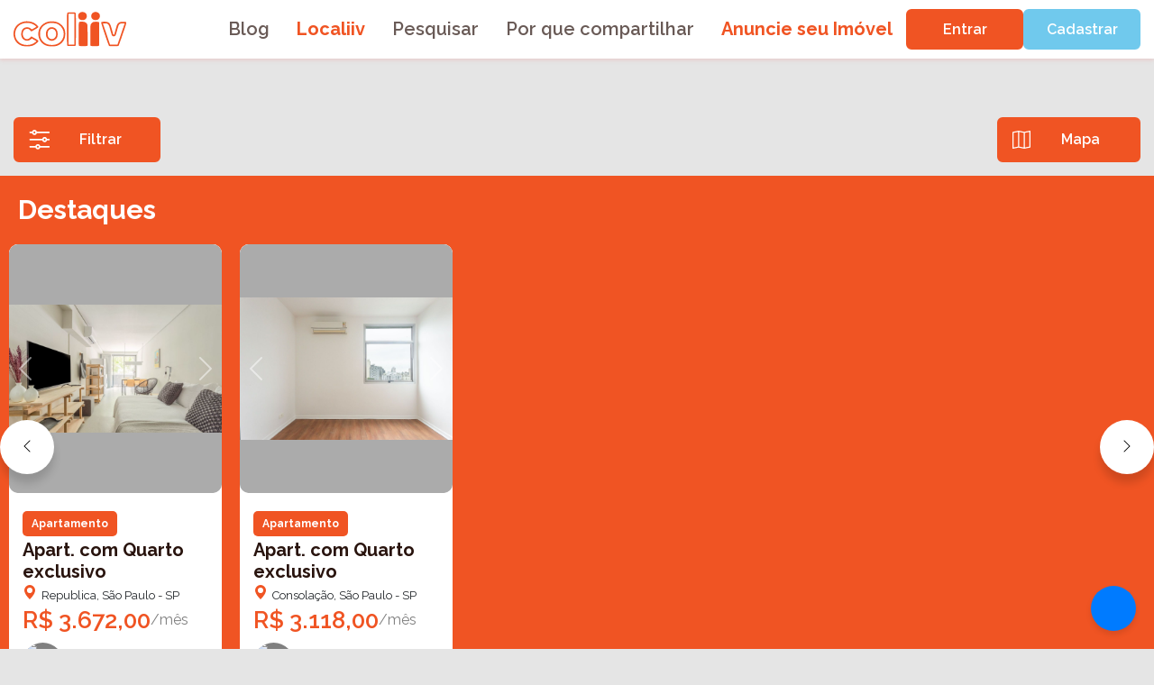

--- FILE ---
content_type: image/svg+xml
request_url: https://coliiv.com/_nuxt/img/ico-filter-white.2fe4603.svg
body_size: 613
content:
<svg width="24" height="22" viewBox="0 0 24 22" fill="none" xmlns="http://www.w3.org/2000/svg">
<path d="M22.2437 1.98688H8.82367C8.45472 0.833383 7.41823 0 6.19958 0C4.98094 0 3.94445 0.833383 3.5755 1.98688H1.48073C0.994115 1.98688 0.599609 2.40214 0.599609 2.91437C0.599609 3.42659 0.994115 3.84186 1.48073 3.84186H3.57556C3.94451 4.99535 4.981 5.82874 6.19964 5.82874C7.41829 5.82874 8.45478 4.99535 8.82373 3.84186H22.2438C22.7304 3.84186 23.1249 3.42659 23.1249 2.91437C23.1249 2.40214 22.7304 1.98688 22.2437 1.98688ZM6.19958 3.97375C5.64466 3.97375 5.19317 3.4985 5.19317 2.91437C5.19317 2.33023 5.64466 1.85499 6.19958 1.85499C6.75451 1.85499 7.206 2.33023 7.206 2.91437C7.206 3.4985 6.75451 3.97375 6.19958 3.97375Z" fill="white"/>
<path d="M22.2437 9.93414H20.1489C19.78 8.78065 18.7434 7.94727 17.5248 7.94727C16.3062 7.94727 15.2698 8.78065 14.9008 9.93414H1.48073C0.994115 9.93414 0.599609 10.3494 0.599609 10.8616C0.599609 11.3739 0.994115 11.7891 1.48073 11.7891H14.9008C15.2698 12.9426 16.3063 13.776 17.5249 13.776C18.7435 13.776 19.78 12.9426 20.149 11.7891H22.2438C22.7304 11.7891 23.1249 11.3739 23.1249 10.8616C23.1249 10.3494 22.7304 9.93414 22.2437 9.93414ZM17.5249 11.921C16.97 11.921 16.5185 11.4458 16.5185 10.8616C16.5185 10.2775 16.97 9.80225 17.5249 9.80225C18.0798 9.80225 18.5313 10.2775 18.5313 10.8616C18.5313 11.4458 18.0798 11.921 17.5249 11.921Z" fill="white"/>
<path d="M22.2437 17.8814H12.5988C12.2298 16.7279 11.1933 15.8945 9.9747 15.8945C8.75606 15.8945 7.71957 16.7279 7.35062 17.8814H1.48073C0.994115 17.8814 0.599609 18.2967 0.599609 18.8089C0.599609 19.3211 0.994115 19.7364 1.48073 19.7364H7.35062C7.71957 20.8899 8.75606 21.7233 9.9747 21.7233C11.1933 21.7233 12.2298 20.8899 12.5988 19.7364H22.2438C22.7304 19.7364 23.1249 19.3211 23.1249 18.8089C23.1249 18.2967 22.7304 17.8814 22.2437 17.8814ZM9.9747 19.8683C9.41978 19.8683 8.96829 19.3931 8.96829 18.809C8.96829 18.2248 9.41978 17.7496 9.9747 17.7496C10.5296 17.7496 10.9811 18.2248 10.9811 18.8089C10.9811 19.393 10.5296 19.8683 9.9747 19.8683Z" fill="white"/>
</svg>


--- FILE ---
content_type: application/javascript
request_url: https://coliiv.com/_nuxt/7db82fb.js
body_size: 52374
content:
(window.webpackJsonp=window.webpackJsonp||[]).push([[13],{100:function(t,o,r){"use strict";var e=[function(){var t=this._self._c;return t("section",{staticClass:"page-error__ilustration"},[t("img",{staticClass:"page-error__ilustration-image",attrs:{width:"400",height:"400",src:r(552),alt:""}})])},function(){var t=this._self._c;return t("section",{staticClass:"page-error__ilustration"},[t("img",{staticClass:"page-error__ilustration-image",attrs:{width:"800",height:"200",src:r(502),alt:""}})])}],n={props:["error"],layout:"error"},l=(r(553),r(28)),component=Object(l.a)(n,(function(){var t=this,o=t._self._c;return o("main",{staticClass:"page-error"},[404===t.error.statusCode?o("section",{staticClass:"error-404"},[o("section",{staticClass:"page-error__content"},[o("h1",{staticClass:"page-error__content-title"},[t._v("\n        Ops! Erro "+t._s(t.error.statusCode)+"\n      ")]),t._v(" "),o("p",{staticClass:"page-error__content-text"},[t._v("\n        Aguarde alguns instantes e tente atualizar a página.\n      ")])]),t._v(" "),t._m(0)]):o("section",{staticClass:"error-generic"},[o("section",{staticClass:"page-error__content"},[o("h1",{staticClass:"page-error__content-title"},[t._v("\n        Ops! Erro "+t._s(t.error.statusCode)+"\n      ")]),t._v(" "),o("p",{staticClass:"page-error__content-text"},[t._v("\n        Aguarde alguns instantes e tente atualizar a página.\n      ")])]),t._v(" "),t._m(1)])])}),e,!1,null,null,null);o.a=component.exports},133:function(t,o,r){"use strict";r.d(o,"A",(function(){return w})),r.d(o,"z",(function(){return I})),r.d(o,"s",(function(){return c})),r.d(o,"i",(function(){return m})),r.d(o,"p",(function(){return h})),r.d(o,"w",(function(){return y})),r.d(o,"r",(function(){return v})),r.d(o,"h",(function(){return k})),r.d(o,"o",(function(){return _})),r.d(o,"B",(function(){return z})),r.d(o,"n",(function(){return j})),r.d(o,"m",(function(){return M})),r.d(o,"t",(function(){return R})),r.d(o,"y",(function(){return L})),r.d(o,"b",(function(){return P})),r.d(o,"c",(function(){return T})),r.d(o,"q",(function(){return S})),r.d(o,"j",(function(){return f})),r.d(o,"a",(function(){return N})),r.d(o,"f",(function(){return B})),r.d(o,"u",(function(){return D})),r.d(o,"v",(function(){return G})),r.d(o,"x",(function(){return A})),r.d(o,"g",(function(){return x})),r.d(o,"d",(function(){return E})),r.d(o,"e",(function(){return O})),r.d(o,"l",(function(){return C})),r.d(o,"k",(function(){return Y}));var e=r(26),n=(r(29),r(66),r(479)),l=r.n(n),d=r(32),c=function(){var t=Object(e.a)(regeneratorRuntime.mark((function t(o,r){var data;return regeneratorRuntime.wrap((function(t){for(;;)switch(t.prev=t.next){case 0:return(data={}).grant_type="password",data.username=r.email,data.password=r.password,data.client_id="site",data.client_secret="site@coliiv",data=l.a.stringify(data),t.abrupt("return",o({method:"POST",url:d.i.login,data:data,headers:{"Content-Type":"application/x-www-form-urlencoded"}}));case 8:case"end":return t.stop()}}),t)})));return function(o,r){return t.apply(this,arguments)}}(),m=function(t){return t({method:"GET",url:d.n.me})},f=function(t,path){return t({method:"GET",url:"".concat(d.n.me,"/").concat(path)})},h=function(t){return t({method:"GET",url:d.o.home})},x=function(t,o){return t({method:"GET",url:d.n.all,params:o})},v=function(t,o){return t({method:"GET",url:"".concat(d.o.base,"/").concat(o,"/profile")})},w=function(t,data){return t({method:"POST",url:d.i.signup,data:data})},y=function(t,data){return t({method:"PUT",url:d.n.base,data:data})},k=function(t){return t({method:"GET",url:d.n.dashboard})},_=function(t){return t({method:"GET",url:d.n.matchs})},z=function(t,data){return t({method:"POST",url:d.n.conversations,data:data})},j=function(t){return t({method:"GET",url:d.n.conversations})},C=function(t){return t({method:"GET",url:"".concat(d.n.conversations,"/messages/unread")})},M=function(t,o){return t({method:"GET",url:"".concat(d.n.conversations,"/").concat(o)})},R=function(t,o){return t({method:"PUT",url:"".concat(d.n.conversations,"/read/").concat(o)})},L=function(t,data){return t({method:"POST",url:d.n.message,data:data})},P=function(t,o){return t({method:"PUT",url:"".concat(d.n.base,"/").concat(o,"/profile")})},T=function(t,o){return t({method:"PUT",url:d.n.visibility,data:{reason:o}})},S=function(t,o){return t({method:"PUT",url:d.n.inactivate,data:{reason:o}})},E=function(t,o){return t({method:"PUT",url:"".concat(d.i.signup,"/confirm-email/").concat(o)})},O=function(t,o){return t({method:"PUT",url:"".concat(d.i.signup,"/confirm-phone/").concat(o)})},N=function(t,data){return t({method:"POST",url:d.n.favorite,data:data})},B=function(t,data){return t({method:"DELETE",url:d.n.favorite,data:data})},D=function(t,o){return t({method:"POST",url:d.i.forgotPass,data:{email:o}})},G=function(t,data){return t({method:"POST",url:d.i.resetPass,data:data})},A=function(t,o){return t({method:"POST",url:"".concat(d.n.oneSignal,"/").concat(o)})},Y=function(t){return t({method:"GET",url:d.e.siteMessage})},I=function(t,data){return t({method:"POST",url:d.o.clickup,data:data})}},158:function(t,o,r){"use strict";r.r(o);r(38);var e={props:{name:{type:String},image:{type:String},type:{type:String}}},n=r(28),component=Object(n.a)(e,(function(){var t=this,o=t._self._c;return o("div",t._b({staticClass:"clv-avatar"},"div",t.$attrs,!1),[this.image?o("div",{staticClass:"clv-avatar__photo"},[o("nuxt-img",{attrs:{quality:"80",src:this.image,alt:"",role:"presentation"}})],1):t._e(),t._v(" "),this.image?t._e():o("div",{staticClass:"clv-avatar__photo"},[o("img",{attrs:{src:"/images/no-image.jpg",alt:"",role:"presentation"}})]),t._v(" "),t.name||t.type?o("div",{staticClass:"clv-avatar__infos"},[t.name?o("p",{staticClass:"clv-avatar__infos-name"},[t._v(t._s(t.name))]):t._e(),t._v(" "),t.type?o("p",{staticClass:"clv-avatar__infos-type"},[t._v(t._s(t.type))]):t._e()]):t._e()])}),[],!1,null,null,null);o.default=component.exports},187:function(t,o,r){"use strict";r.d(o,"b",(function(){return l})),r.d(o,"c",(function(){return d})),r.d(o,"a",(function(){return m})),r.d(o,"d",(function(){return c}));var e=r(26),n=(r(66),r(32)),l=function(){var t=Object(e.a)(regeneratorRuntime.mark((function t(o){return regeneratorRuntime.wrap((function(t){for(;;)switch(t.prev=t.next){case 0:return t.abrupt("return",o({method:"GET",url:n.h.unreadCount}));case 1:case"end":return t.stop()}}),t)})));return function(o){return t.apply(this,arguments)}}(),d=function(){var t=Object(e.a)(regeneratorRuntime.mark((function t(o){return regeneratorRuntime.wrap((function(t){for(;;)switch(t.prev=t.next){case 0:return t.abrupt("return",o({method:"GET",url:n.h.unread}));case 1:case"end":return t.stop()}}),t)})));return function(o){return t.apply(this,arguments)}}(),c=function(){var t=Object(e.a)(regeneratorRuntime.mark((function t(o,data){return regeneratorRuntime.wrap((function(t){for(;;)switch(t.prev=t.next){case 0:return t.abrupt("return",o({method:"PUT",url:n.h.all,data:data}));case 1:case"end":return t.stop()}}),t)})));return function(o,r){return t.apply(this,arguments)}}(),m=function(){var t=Object(e.a)(regeneratorRuntime.mark((function t(o){return regeneratorRuntime.wrap((function(t){for(;;)switch(t.prev=t.next){case 0:return t.abrupt("return",o({method:"GET",url:n.h.all}));case 1:case"end":return t.stop()}}),t)})));return function(o){return t.apply(this,arguments)}}()},234:function(t,o,r){"use strict";r.r(o);var e={},n=(r(577),r(28)),component=Object(n.a)(e,(function(){var t=this,o=t._self._c;return o("div",{staticClass:"solicition-bar"},[o("div",{staticClass:"solicition-bar__icon"},[o("nuxt-img",{attrs:{format:"webp",quality:"80",src:r(510),alt:"",loading:"lazy"}})],1),t._v(" "),o("div",{staticClass:"solicition-bar__content"},[o("p",{staticClass:"solicition-bar__content-text"},[t._v("\n      Você recebeu convite para a Localiiv!\n    ")]),t._v(" "),o("b-button",{staticClass:"solicition-bar__content-cta",on:{click:function(o){return t.$emit("click")}}},[t._v("Visualizar solicitação")])],1)])}),[],!1,null,"b07e3310",null);o.default=component.exports},239:function(t,o,r){"use strict";var e=r(18),n=r(183),l=r(99);e.default.use(n.a),e.default.use(l.a)},240:function(t,o,r){"use strict";var e=r(56);o.a=function(t){var o=t.$axios;t.redirect;o.onRequest((function(t){var o=localStorage.getItem("token");o&&(t.headers.Authorization="Bearer "+o)})),o.onError((function(t){401===parseInt(t.response&&t.response.status)&&(console.log("Token expirado"),Object(e.logout)())}))}},241:function(t,o,r){"use strict";var e=r(18),n=r(486),l=r.n(n);e.default.use(l.a)},242:function(t,o,r){"use strict";var e=r(18),n=r(496);r(633),r(635);e.default.use(n.a)},243:function(t,o,r){"use strict";var e=r(18),n=r(487);e.default.use(n,{load:{key:"AIzaSyAJIzWfVy35nLpvHAgPziWgjSe-cFNVHug",libraries:"places"}})},244:function(t,o,r){"use strict";var e=r(18),n=r(488),l=r.n(n);e.default.component("VueSlickCarousel",l.a)},245:function(t,o,r){"use strict";var e=r(18),n=r(489),l=r.n(n);r(653);e.default.use(l.a)},246:function(t,o,r){"use strict";var e=r(18),n=r(490),l=r.n(n),d=r(470),c=r.n(d);e.default.use(l.a,{name:"$_",lodash:c.a})},247:function(t,o,r){"use strict";var e=r(18),n=r(500);e.default.component("gmap-custom-marker",n.a)},248:function(t,o,r){"use strict";var e=r(18),n=r(492),l=r.n(n);e.default.component("multiselect",l.a)},249:function(t,o,r){"use strict";var e=r(18),n=r(493),l=r.n(n);e.default.use(l.a)},250:function(t,o,r){"use strict";var e=r(18),n=r(494),l=r.n(n),d={name:"_blank",specs:["fullscreen=yes","titlebar=yes","scrollbars=yes"],styles:["https://maxcdn.bootstrapcdn.com/bootstrap/4.0.0/css/bootstrap.min.css","https://unpkg.com/kidlat-css/css/kidlat.css"],timeout:1e3,autoClose:!0,windowTitle:window.document.title};e.default.use(l.a,d)},253:function(t,o,r){"use strict";r.r(o);r(77);var e={props:{shadow:{type:Boolean},hoverEffect:{type:Boolean},header:{type:Boolean|String},noPadding:{type:Boolean},variant:{type:String,default:"primary",validator:function(t){return["primary","secondary","complementary"].includes(t)}}},computed:{cardClasses:function(){return["clv-card",this.shadow?"clv-card-shadow":"",this.hoverEffect?"clv-card-hover-effect":"","boolean"==typeof this.header&&!0===this.header||"string"==typeof this.header?"clv-card-has-header":"",this.noPadding?"clv-card-no-padding":"","clv-card-".concat(this.variant)]},showHeader:function(){return"boolean"==typeof this.header&&!0===this.header||"string"==typeof this.header}}},n=r(28),component=Object(n.a)(e,(function(){var t=this,o=t._self._c;return o("div",t._b({class:t.cardClasses},"div",t.$attrs,!1),[t.showHeader?o("div",{staticClass:"clv-card__header"},[t._v(t._s(t.header))]):t._e(),t._v(" "),o("div",{staticClass:"clv-card__body"},[t._t("default")],2)])}),[],!1,null,null,null);o.default=component.exports},256:function(t,o,r){"use strict";r.d(o,"b",(function(){return l})),r.d(o,"d",(function(){return d})),r.d(o,"c",(function(){return f})),r.d(o,"f",(function(){return c})),r.d(o,"e",(function(){return m})),r.d(o,"a",(function(){return h}));var e=r(26),n=(r(29),r(66),r(32)),l=function(){var t=Object(e.a)(regeneratorRuntime.mark((function t(o,data){return regeneratorRuntime.wrap((function(t){for(;;)switch(t.prev=t.next){case 0:return t.abrupt("return",o({method:"POST",url:n.f.base,data:data}));case 1:case"end":return t.stop()}}),t)})));return function(o,r){return t.apply(this,arguments)}}(),d=function(){var t=Object(e.a)(regeneratorRuntime.mark((function t(o){return regeneratorRuntime.wrap((function(t){for(;;)switch(t.prev=t.next){case 0:return t.abrupt("return",o({method:"GET",url:n.f.me}));case 1:case"end":return t.stop()}}),t)})));return function(o){return t.apply(this,arguments)}}(),c=function(){var t=Object(e.a)(regeneratorRuntime.mark((function t(o){return regeneratorRuntime.wrap((function(t){for(;;)switch(t.prev=t.next){case 0:return t.abrupt("return",o({method:"GET",url:n.f.pending}));case 1:case"end":return t.stop()}}),t)})));return function(o){return t.apply(this,arguments)}}(),m=function(){var t=Object(e.a)(regeneratorRuntime.mark((function t(o,r){return regeneratorRuntime.wrap((function(t){for(;;)switch(t.prev=t.next){case 0:return t.abrupt("return",o({method:"GET",url:"".concat(n.f.pending,"/").concat(r)}));case 1:case"end":return t.stop()}}),t)})));return function(o,r){return t.apply(this,arguments)}}(),f=function(){var t=Object(e.a)(regeneratorRuntime.mark((function t(o,r){return regeneratorRuntime.wrap((function(t){for(;;)switch(t.prev=t.next){case 0:return t.abrupt("return",o({method:"GET",url:"".concat(n.f.base,"/").concat(r)}));case 1:case"end":return t.stop()}}),t)})));return function(o,r){return t.apply(this,arguments)}}(),h=function(){var t=Object(e.a)(regeneratorRuntime.mark((function t(o,r){var data,e=arguments;return regeneratorRuntime.wrap((function(t){for(;;)switch(t.prev=t.next){case 0:return data=e.length>2&&void 0!==e[2]?e[2]:{},t.abrupt("return",o({method:"PUT",url:"".concat(n.f.acceptTerms,"/").concat(r),data:data}));case 2:case"end":return t.stop()}}),t)})));return function(o,r){return t.apply(this,arguments)}}()},303:function(t,o,r){var content=r(554);content.__esModule&&(content=content.default),"string"==typeof content&&(content=[[t.i,content,""]]),content.locals&&(t.exports=content.locals);(0,r(55).default)("521ffa68",content,!0,{sourceMap:!1})},32:function(t,o,r){"use strict";r.d(o,"a",(function(){return n})),r.d(o,"b",(function(){return l})),r.d(o,"c",(function(){return c})),r.d(o,"d",(function(){return d})),r.d(o,"e",(function(){return m})),r.d(o,"f",(function(){return f})),r.d(o,"g",(function(){return h})),r.d(o,"h",(function(){return x})),r.d(o,"i",(function(){return v})),r.d(o,"j",(function(){return w})),r.d(o,"k",(function(){return y})),r.d(o,"l",(function(){return k})),r.d(o,"m",(function(){return _})),r.d(o,"n",(function(){return z})),r.d(o,"o",(function(){return j}));var e="https://backend.coliiv.com",n={base:"".concat(e,"/apartment"),create:"".concat(e,"/apartment/user"),me:"".concat(e,"/apartment/me")},l={base:"".concat(e,"/apartments"),highlights:"".concat(e,"/apartments/highlights")},d={base:"".concat(e,"/bedrooms"),byslug:"".concat(e,"/bedrooms/slug"),highlights:"".concat(e,"/bedrooms/highlights"),home:"".concat(e,"/bedrooms/home"),partners:"".concat(e,"/bedrooms/partners"),black:"".concat(e,"/bedrooms/black-friday"),apartment:"".concat(e,"/bedroom/apartment")},c={base:"".concat(e,"/bedroom"),create:"".concat(e,"/bedroom/user")},m={siteMessage:"".concat(e,"/helper/site-message"),faq:"".concat(e,"/helper/faq")},f={base:"".concat(e,"/lease"),me:"".concat(e,"/lease/me"),pending:"".concat(e,"/lease/me/pending"),acceptTerms:"".concat(e,"/lease/acceptTerms")},h={getCitites:"".concat(e,"/search/cities"),getDistricts:"".concat(e,"/search/districts"),getPlace:"".concat(e,"/search/place")},x={all:"".concat(e,"/notification/me"),unread:"".concat(e,"/notification/me/unread"),unreadCount:"".concat(e,"/notification/me/unread/count")},v={login:"".concat(e,"/login"),signup:"".concat(e,"/signup"),forgotPass:"".concat(e,"/forgot-password"),resetPass:"".concat(e,"/reset-password")},w={create:"".concat(e,"/payment/subscription")},y={getAll:"".concat(e,"/coliiv-plans")},k={getAll:"".concat(e,"/coliiv-products")},_={getByLease:"".concat(e,"/rent/lease")},z={base:"".concat(e,"/user"),all:"".concat(e,"/user/all"),me:"".concat(e,"/user/me"),dashboard:"".concat(e,"/user/me/dashboard"),matchs:"".concat(e,"/user/me/matchs"),conversations:"".concat(e,"/conversation"),message:"".concat(e,"/conversation/message"),inactivate:"".concat(e,"/user/inactivate"),visibility:"".concat(e,"/user/visibility"),favorite:"".concat(e,"/user/favorite"),oneSignal:"".concat(e,"/user/onesignalApp")},j={base:"".concat(e,"/users"),home:"".concat(e,"/users/home"),clickup:"".concat(e,"/users/clickup"),highlights:"".concat(e,"/users/highlights")}},442:function(t,o,r){var content=r(571);content.__esModule&&(content=content.default),"string"==typeof content&&(content=[[t.i,content,""]]),content.locals&&(t.exports=content.locals);(0,r(55).default)("0ca32ee9",content,!0,{sourceMap:!1})},443:function(t,o,r){var content=r(573);content.__esModule&&(content=content.default),"string"==typeof content&&(content=[[t.i,content,""]]),content.locals&&(t.exports=content.locals);(0,r(55).default)("4d563e3e",content,!0,{sourceMap:!1})},444:function(t,o,r){var content=r(576);content.__esModule&&(content=content.default),"string"==typeof content&&(content=[[t.i,content,""]]),content.locals&&(t.exports=content.locals);(0,r(55).default)("fdc25e3c",content,!0,{sourceMap:!1})},445:function(t,o,r){var content=r(578);content.__esModule&&(content=content.default),"string"==typeof content&&(content=[[t.i,content,""]]),content.locals&&(t.exports=content.locals);(0,r(55).default)("2bf64c4f",content,!0,{sourceMap:!1})},446:function(t,o,r){var content=r(580);content.__esModule&&(content=content.default),"string"==typeof content&&(content=[[t.i,content,""]]),content.locals&&(t.exports=content.locals);(0,r(55).default)("717103c1",content,!0,{sourceMap:!1})},447:function(t,o,r){var content=r(584);content.__esModule&&(content=content.default),"string"==typeof content&&(content=[[t.i,content,""]]),content.locals&&(t.exports=content.locals);(0,r(55).default)("2a925e84",content,!0,{sourceMap:!1})},458:function(t,o,r){var content=r(605);content.__esModule&&(content=content.default),"string"==typeof content&&(content=[[t.i,content,""]]),content.locals&&(t.exports=content.locals);(0,r(55).default)("172522e9",content,!0,{sourceMap:!1})},459:function(t,o,r){var content=r(607);content.__esModule&&(content=content.default),"string"==typeof content&&(content=[[t.i,content,""]]),content.locals&&(t.exports=content.locals);(0,r(55).default)("28127990",content,!0,{sourceMap:!1})},484:function(t,o,r){"use strict";r.r(o),r.d(o,"getImage",(function(){return c}));var e=r(190),n=(r(36),r(85)),l=["width","height","format","fit"],d="https://s3.amazonaws.com/files.coliiv.com.br";function c(t){var o=arguments.length>1&&void 0!==arguments[1]?arguments[1]:{},r=o.modifiers,c=o.baseURL,m=void 0===c?d:c,f=arguments.length>2?arguments[2]:void 0,h=(f.options,f.nuxtContext,f.$img,r.width,r.height,r.format,r.fit,Object(e.a)(r,l),[]),x=h.join(",");return{url:Object(n.b)(m,x,t)}}},497:function(t,o,r){"use strict";var e=r(93),n=r(94),l=r(56),d={components:{TheFooter:n.default,TheTopBar:e.default},computed:{user:function(){return l.default.user},registerCompletePercent:function(){return l.default.registerCompletePercent}}},c=(r(575),r(28)),component=Object(c.a)(d,(function(){var t=this,o=t._self._c;return o("div",{staticClass:"layout-dashboard"},[o("the-top-bar"),t._v(" "),o("div",{staticClass:"layout-dashboard__body"},[o("div",{staticClass:"layout-dashboard__sidebar"},[o("h2",{staticClass:"layout-dashboard__title"},[t._v("Components")]),t._v(" "),o("nav",{staticClass:"layout-dashboard__menu"},[o("NuxtLink",{staticClass:"layout-dashboard__menu-link",attrs:{to:"/components/card"}},[t._v("Card")]),t._v(" "),o("NuxtLink",{staticClass:"layout-dashboard__menu-link",attrs:{to:"/components/tag"}},[t._v("Tag")]),t._v(" "),o("NuxtLink",{staticClass:"layout-dashboard__menu-link",attrs:{to:"/components/button"}},[t._v("Button")])],1)]),t._v(" "),o("div",{staticClass:"layout-dashboard__content"},[o("Nuxt")],1)]),t._v(" "),o("the-footer")],1)}),[],!1,null,"d899ec32",null);o.a=component.exports;installComponents(component,{TheTopBar:r(93).default,TheFooter:r(94).default})},498:function(t,o,r){"use strict";var e=r(26),n=(r(66),r(77),r(110),r(38),r(31),r(93)),l=r(94),d=r(56),c=r(234),m=r(256),f=r(10),h=r.n(f),x=(r(193),{components:{TheFooter:l.default,TheTopBar:n.default,SolicitationBar:c.default},created:function(){this.checkHasLocaliivInvite()},data:function(){return{showNotificationLocaliiv:!1}},computed:{user:function(){return d.default.user},registerCompletePercent:function(){return d.default.registerCompletePercent}},methods:{checkHasLocaliivInvite:function(){var t=this;return Object(e.a)(regeneratorRuntime.mark((function o(){var r,data;return regeneratorRuntime.wrap((function(o){for(;;)switch(o.prev=o.next){case 0:if(!t.$route.name.includes("localiiv-adm-solicitation")){o.next=2;break}return o.abrupt("return");case 2:return o.prev=2,o.next=5,Object(m.f)(t.$axios);case 5:r=o.sent,data=r.data,t.showNotificationLocaliiv=!!data.length,o.next=13;break;case 10:o.prev=10,o.t0=o.catch(2),console.log("Erro ao carregar contratos pendentes");case 13:case"end":return o.stop()}}),o,null,[[2,10]])})))()},goToAcceptLocaliiv:function(){return this.$router.push({C:"/oferecer/minha-localiiv/solicitacao/aceite-termos",M:"/procurar/minha-localiiv/solicitacao/aceite-termos",P:"/anunciar/minha-localiiv/solicitacao/aceite-termos"}[this.user.profile])},logoutSite:function(){var t=this;return Object(e.a)(regeneratorRuntime.mark((function o(){return regeneratorRuntime.wrap((function(o){for(;;)switch(o.prev=o.next){case 0:return o.next=2,Object(d.logout)();case 2:t.$router.push({path:"/"});case 3:case"end":return o.stop()}}),o)})))()},getMyAccountLink:function(){return{C:"/oferecer/perfil",M:"/procurar/perfil",P:"/anunciar/perfil",Def:"/"}[this.user.profile||"Def"]},getMyApartmentsLink:function(){return{C:"/oferecer/apartamentos",P:"/anunciar/apartamentos",Def:"/"}[this.user.profile||"Def"]},getMyPlanLink:function(){var path="meu-plano";return this.checkActiveProducts()||(path="quanto-custa"),{C:"/oferecer/".concat(path),M:"/procurar/".concat(path),P:"/anunciar/".concat(path),Def:"/"}[this.user.profile||"Def"]},checkActiveProducts:function(){if(!this.user.coliivProducts||!this.user.coliivProducts.length)return!1;var t=0;return this.user.coliivProducts.map((function(o){var r=h()(o.endDate).diff(h()(),"days");t+=r>0?1:0})),t>0},getLocaliivLink:function(){return{C:"/oferecer/minha-localiiv",M:"/procurar/minha-localiiv",P:"/anunciar/minha-localiiv",Def:"/"}[this.user.profile||"Def"]},getPartnersLink:function(){return{C:"/oferecer/parceiros-beneficios",M:"/procurar/parceiros-beneficios",P:"/anunciar/parceiros-beneficios",Def:"/"}[this.user.profile||"Def"]}}}),v=(r(579),r(28)),component=Object(v.a)(x,(function(){var t=this,o=t._self._c;return o("div",{staticClass:"layout-dashboard"},[o("the-top-bar"),t._v(" "),o("div",{staticClass:"layout-dashboard__body",class:{hasnobar:!t.showNotificationLocaliiv}},[t.showNotificationLocaliiv?o("solicitation-bar",{staticClass:"layout-dashboard__solicitation-bar",on:{click:function(o){return t.goToAcceptLocaliiv()}}}):t._e(),t._v(" "),o("div",{staticClass:"layout-dashboard__sidebar"},[o("div",{staticClass:"layout-dashboard__profile"},[o("div",{staticClass:"layout-dashboard__profile-photo initialized"},[t.user.image?o("img",{staticClass:"image",attrs:{quality:"80",src:t.user.image,alt:""}}):t._e(),t._v(" "),t.user.image?t._e():o("img",{staticClass:"image",attrs:{src:"/images/no-image.jpg",alt:""}}),t._v(" "),o("div",{staticClass:"progress"},[t._v(t._s(t.registerCompletePercent)+" %")])]),t._v(" "),o("div",{staticClass:"layout-dashboard__profile-name"},[o("p",{staticClass:"layout-dashboard__profile-name__text"},[t._v("\n            "+t._s(t.user.firstName)+" "+t._s(t.user.lastName)+"\n          ")]),t._v(" "),o("p",{staticClass:"layout-dashboard__profile-name__icon"})]),t._v(" "),t.registerCompletePercent<100?o("div",{staticClass:"layout-dashboard__profile-cta"}):t._e()]),t._v(" "),o("nav",{staticClass:"layout-dashboard__menu"},[o("NuxtLink",{staticClass:"layout-dashboard__menu-link",attrs:{to:t.getMyAccountLink()}},[t._v("Meu perfil")]),t._v(" "),"M"!==t.user.profile?o("NuxtLink",{staticClass:"layout-dashboard__menu-link",attrs:{to:t.getMyApartmentsLink()}},[t._v("Anúncios")]):t._e(),t._v(" "),o("NuxtLink",{staticClass:"layout-dashboard__menu-link",attrs:{to:t.getMyPlanLink()}},[t._v("Turbinar perfil")]),t._v(" "),o("NuxtLink",{staticClass:"layout-dashboard__menu-link",attrs:{to:t.getLocaliivLink()}},[t._v("Localiiv")]),t._v(" "),o("NuxtLink",{staticClass:"layout-dashboard__menu-link",attrs:{to:t.getPartnersLink()}},[t._v("Parceiros e Benefícios")]),t._v(" "),o("NuxtLink",{staticClass:"layout-dashboard__menu-link",attrs:{to:"#"},nativeOn:{click:function(o){return t.logoutSite()}}},[t._v("Sair")])],1)]),t._v(" "),o("div",{staticClass:"layout-dashboard__content"},[o("div",{staticClass:"layout-dashboard__content-wrapper"},[o("Nuxt")],1)])],1),t._v(" "),o("the-footer")],1)}),[],!1,null,"1891c778",null);o.a=component.exports;installComponents(component,{TheTopBar:r(93).default,SolicitationBar:r(234).default,TheFooter:r(94).default})},499:function(t,o,r){"use strict";r(14),r(72);var e=r(93),n={components:{TheFooter:r(94).default,TheTopBar:e.default},data:function(){return{title:"",description:""}},head:function(){return{title:this.title?"".concat(this.title," | Coliiv"):"Coliiv",meta:this.description?[{hid:"description",name:"description",content:this.description}]:[]}},watch:{$route:{immediate:!0,handler:function(t){t.meta&&t.meta.title&&(this.title=t.meta.title)}}}},l=(r(583),r(28)),component=Object(l.a)(n,(function(){var t=this,o=t._self._c;return o("transition",{attrs:{mode:"out-in"}},[o("div",{staticClass:"layout-default"},[o("the-top-bar",{staticClass:"layout-default__top-bar"}),t._v(" "),o("div",{staticClass:"layout-default__body"},[o("Chatbot"),t._v(" "),o("Nuxt")],1),t._v(" "),o("the-footer",{staticClass:"layout-default__footer"})],1)])}),[],!1,null,"0e80db06",null);o.a=component.exports;installComponents(component,{TheTopBar:r(93).default,Chatbot:r(675).default,TheFooter:r(94).default})},501:function(t,o,r){"use strict";r(606);var e=r(28),component=Object(e.a)({},(function(){var t=this._self._c;return t("div",{staticClass:"layout layout-auth"},[t("Nuxt")],1)}),[],!1,null,"51452cc8",null);o.a=component.exports},502:function(t,o,r){t.exports=r.p+"img/ilustration-error.1896d79.png"},503:function(t,o,r){"use strict";r.r(o),r.d(o,"updateLocaliivCurrentStep",(function(){return n})),r.d(o,"updateSolicitationLocaliivCurrentStep",(function(){return l})),r.d(o,"updateLocaliivLeaseData",(function(){return d})),r.d(o,"getLocaliivCurrentStep",(function(){return c})),r.d(o,"getSolicitationLocaliivCurrentStep",(function(){return m})),r.d(o,"resetLocaliivData",(function(){return f})),r.d(o,"updateLocaliivAuxData",(function(){return h})),r.d(o,"updateProductsPlansStep",(function(){return x})),r.d(o,"getProductsPlansCurrentStep",(function(){return v}));var e=r(18).default.observable({localiiv:{currentStep:1,lease:{planSlug:"",bedroom:"",tenant:"",startDate:"",endDate:"",monthlyValue:0,localiivMonths:6,receiveMethod:null,acceptTerms:!1,account:{bank:"",type:"",branch:"",number:"",name:"",document:""},pix:{type:"",number:""},hasInclude:{iptu:!0,condominio:!0,garage:!0,energy:!0,water:!0,gas:!0},benefits:{animals:!0,bedroom:!0,bathroom:!0}},auxData:{residents:[]}},solicitationLocaliiv:{currentStep:1,paymentMethod:"",acceptTerms:!1,lease:{bedroom:{apartment:{address:{}}},monthlyValue:0,lessor:{about:{}}},card:{},address:{},user:{firstName:"",lastName:"",about:{nationality:"",profession:""},document:"",rg:"",phone:"",fullAddress:""}},productsPlans:{currentStep:1}}),n=function(t){e.localiiv.currentStep=t},l=function(t){e.solicitationLocaliiv.currentStep=t},d=function(t,o){e.localiiv.lease[t]=o},c=function(){return e.localiiv.currentStep},m=function(){return e.solicitationLocaliiv.currentStep},f=function(){e.localiiv={currentStep:1,lease:{planSlug:"",bedroom:"",tenant:"",startDate:"",endDate:"",monthlyValue:0,localiivMonths:6,receiveMethod:null,acceptTerms:!1,account:{bank:"",type:"",branch:"",number:"",name:"",document:""},pix:{type:"",number:""}},auxData:{residents:[]}}},h=function(t,o){e.localiiv.auxData[t]=o},x=function(t){e.productsPlans.currentStep=t},v=function(){return e.productsPlans.currentStep};o.default=e},504:function(t,o,r){t.exports=r.p+"img/ico-coliiv-orange.73ea251.svg"},510:function(t,o,r){t.exports=r.p+"img/ico-notification-bell.92fcaf5.svg"},512:function(t,o,r){r(513),t.exports=r(514)},552:function(t,o,r){t.exports=r.p+"img/iliustration-404.be4da0d.svg"},553:function(t,o,r){"use strict";r(303)},554:function(t,o,r){var e=r(47)(!1);e.push([t.i,"@import url(https://fonts.googleapis.com/css2?family=Merriweather:wght@400;600;700;900&family=Raleway:wght@400;600;700;900&display=swap);"]),e.push([t.i,'.page-error .error-generic{display:flex;flex-direction:column;align-items:center;justify-content:space-between;margin-top:50px;height:300px;padding:30px 30px 10px 30px}@media only screen and (min-width: 1024px){.page-error .error-generic{margin-top:100px;height:350px}}.page-error .error-generic .page-error__ilustration{max-width:800px}.page-error .error-generic .page-error__ilustration-image{width:100%;height:100%;object-fit:cover;margin:0 auto;display:block}.page-error .error-404{display:flex;flex-direction:column;align-items:center;justify-content:center;padding:30px;margin:0 auto}@media only screen and (min-width: 1024px){.page-error .error-404{flex-direction:row;justify-content:space-between;align-items:center;max-width:900px}}.page-error .error-404 .page-error__ilustration-image{object-fit:cover;margin:0 auto;display:block;width:80%;height:80%;max-width:300px}@media only screen and (min-width: 1024px){.page-error .error-404 .page-error__ilustration-image{width:100%;height:100%}}.page-error__content-title{font-family:"Raleway";font-style:normal;font-weight:600;text-align:center;font-size:10vw;line-height:10vw;margin-bottom:20px}@media only screen and (min-width: 1024px){.page-error__content-title{font-size:3.5vw;line-height:3.5vw}}.page-error__content-text{font-family:"Raleway";font-style:normal;font-weight:600;font-size:4.5vw;line-height:6vw;margin-bottom:30px;text-align:center}@media only screen and (min-width: 1024px){.page-error__content-text{font-size:1.2vw;line-height:1.2vw}}',""]),t.exports=e},559:function(t,o,r){var content=r(560);content.__esModule&&(content=content.default),"string"==typeof content&&(content=[[t.i,content,""]]),content.locals&&(t.exports=content.locals);(0,r(55).default)("c884b510",content,!0,{sourceMap:!1})},56:function(t,o,r){"use strict";r.r(o),r.d(o,"setUnreadMessages",(function(){return x})),r.d(o,"setUnreadNotifications",(function(){return v})),r.d(o,"setLogged",(function(){return w})),r.d(o,"setToken",(function(){return y})),r.d(o,"saveUser",(function(){return k})),r.d(o,"getMe",(function(){return _})),r.d(o,"logout",(function(){return z})),r.d(o,"setBedrooms",(function(){return j})),r.d(o,"setApartments",(function(){return C})),r.d(o,"setFavorites",(function(){return M})),r.d(o,"setField",(function(){return R}));r(31),r(29);var e=r(18),n=r(10),l=r.n(n),d=["genre","profession","smoke","vegan","cat","dog"],c=["hobbies","coliivGenre","coliivSubGenre","coliivAge","coliivSmoke","coliivAnimals","coliivKids"],m=["searchState","searchCity","coliivDuration","coliivPrivateRoom","coliivPrivateBathroom","coliivMaxValue","coliivPrivateParking","coliivGenre","coliivSubGenre","coliivAge","coliivSmoke","coliivAnimals","coliivKids","coliivStartDate"],f=e.default.observable({user:{favorites:[]},isLogged:!1,subscribed:!1,hasActivity:!1,hasChat:!1,registerCompletePercent:0,registerComplete:!0,unreadMessages:0,unreadNotifications:0,apartments:0,bedrooms:0}),h=function(){var t=0;"C"===f.user.profile&&(t+=f.bedrooms>0?25:0,t+=f.user.firstName?25:0,t+=f.user.about&&f.user.about.coliivGenre?25:0,t+=f.user.about&&f.user.about.genre?25:0),"M"===f.user.profile&&(t+=f.user.firstName?25:0,t+=f.user.about&&f.user.about.coliivGenre?25:0,t+=f.user.about&&f.user.about.searchDistrict&&f.user.about.searchDistrict.length?25:0,t+=f.user.about&&f.user.about.genre?25:0),f.registerCompletePercent=parseInt(t),f.registerComplete=100===t},x=function(t){return f.unreadMessages=t},v=function(t){return f.unreadNotifications=t},w=function(t){return f.isLogged=t},y=function(t){f.isLogged=!0,localStorage.setItem("token",t)},k=function(t){f.isLogged=!0,f.user=t,f.user.coliivProducts&&f.user.coliivProducts.length&&f.user.coliivProducts.map((function(t){("atividades"===t.productSlug||"combo-perfil"===t.productSlug)&&l()().diff(l()(t.endDate),"days")<0&&(f.hasActivity=!0),("chat"===t.productSlug||"combo-perfil"===t.productSlug)&&l()().diff(l()(t.endDate),"days")<0&&(f.hasChat=!0)})),function(){if(f.user.about)if("P"!==f.user.profile){if(!f.user.about)return f.registerComplete=!1;var t=[],o=0;"M"===f.user.profile&&(t=m.concat(d)),"C"===f.user.profile&&(t=c.concat(d)),t.map((function(t){if("boolean"==typeof f.user.about[t]||f.user.about[t]&&""!==f.user.about[t]||(o+=1),"boolean"!=typeof f.user.about[t]&&""!==f.user.about[t]){var r=Array.isArray(f.user.about[t])?f.user.about[t].length?0:1:""===f.user.about[t]?1:0;o+=r}})),f.registerComplete=0===o}else f.registerComplete=!0}(),h()},_=function(){return f.user},z=function(){f.user={},f.isLogged=!1,f.subscribed=!1,f.registerComplete=!1,localStorage.removeItem("token"),localStorage.removeItem("SHOW_POPUP_IMAGE_PROFILE")},j=function(){var t=arguments.length>0&&void 0!==arguments[0]?arguments[0]:0;f.bedrooms=t,h()},C=function(){var t=arguments.length>0&&void 0!==arguments[0]?arguments[0]:0;f.apartments=t,h()},M=function(data){f.user.favorites=data},R=function(t,o){f.user[t]=o};o.default=f},560:function(t,o,r){var e=r(47)(!1);e.push([t.i,"/*!\n * Bootstrap  v5.2.3 (https://getbootstrap.com/)\n * Copyright 2011-2022 The Bootstrap Authors\n * Copyright 2011-2022 Twitter, Inc.\n * Licensed under MIT (https://github.com/twbs/bootstrap/blob/main/LICENSE)\n */:root{--bs-blue: #0d6efd;--bs-indigo: #6610f2;--bs-purple: #6f42c1;--bs-pink: #d63384;--bs-red: #dc3545;--bs-orange: #fd7e14;--bs-yellow: #ffc107;--bs-green: #198754;--bs-teal: #20c997;--bs-cyan: #0dcaf0;--bs-black: #000;--bs-white: #fff;--bs-gray: #6c757d;--bs-gray-dark: #343a40;--bs-gray-100: #f8f9fa;--bs-gray-200: #e9ecef;--bs-gray-300: #dee2e6;--bs-gray-400: #ced4da;--bs-gray-500: #adb5bd;--bs-gray-600: #6c757d;--bs-gray-700: #495057;--bs-gray-800: #343a40;--bs-gray-900: #212529;--bs-primary: #145bea;--bs-secondary: #833bec;--bs-success: #1ce1ac;--bs-info: #ff7d50;--bs-warning: #ffbe0b;--bs-danger: #ff007f;--bs-light: #c0ccda;--bs-dark: #001738;--bs-primary-rgb: 20, 91, 234;--bs-secondary-rgb: 131, 59, 236;--bs-success-rgb: 28, 225, 172;--bs-info-rgb: 255, 125, 80;--bs-warning-rgb: 255, 190, 11;--bs-danger-rgb: 255, 0, 127;--bs-light-rgb: 192, 204, 218;--bs-dark-rgb: 0, 23, 56;--bs-white-rgb: 255, 255, 255;--bs-black-rgb: 0, 0, 0;--bs-body-color-rgb: 33, 37, 41;--bs-body-bg-rgb: 255, 255, 255;--bs-font-sans-serif: system-ui, -apple-system, \"Segoe UI\", Roboto, \"Helvetica Neue\", \"Noto Sans\", \"Liberation Sans\", Arial, sans-serif, \"Apple Color Emoji\", \"Segoe UI Emoji\", \"Segoe UI Symbol\", \"Noto Color Emoji\";--bs-font-monospace: SFMono-Regular, Menlo, Monaco, Consolas, \"Liberation Mono\", \"Courier New\", monospace;--bs-gradient: linear-gradient(180deg, rgba(255, 255, 255, 0.15), rgba(255, 255, 255, 0));--bs-body-font-family: var(--bs-font-sans-serif);--bs-body-font-size:1rem;--bs-body-font-weight: 400;--bs-body-line-height: 1.5;--bs-body-color: #212529;--bs-body-bg: #fff;--bs-border-width: 1px;--bs-border-style: solid;--bs-border-color: #dee2e6;--bs-border-color-translucent: rgba(0, 0, 0, 0.175);--bs-border-radius: 0.375rem;--bs-border-radius-sm: 0.25rem;--bs-border-radius-lg: 0.5rem;--bs-border-radius-xl: 1rem;--bs-border-radius-2xl: 2rem;--bs-border-radius-pill: 50rem;--bs-link-color: #0d6efd;--bs-link-hover-color: #0a58ca;--bs-code-color: #d63384;--bs-highlight-bg: #fff3cd}*,*::before,*::after{box-sizing:border-box}@media(prefers-reduced-motion: no-preference){:root{scroll-behavior:smooth}}body{margin:0;font-family:var(--bs-body-font-family);font-size:var(--bs-body-font-size);font-weight:var(--bs-body-font-weight);line-height:var(--bs-body-line-height);color:var(--bs-body-color);text-align:var(--bs-body-text-align);background-color:var(--bs-body-bg);-webkit-text-size-adjust:100%;-webkit-tap-highlight-color:rgba(0,0,0,0)}hr{margin:1rem 0;color:inherit;border:0;border-top:1px solid;opacity:.25}h6,.h6,h5,.h5,h4,.h4,h3,.h3,h2,.h2,h1,.h1{margin-top:0;margin-bottom:.5rem;font-weight:500;line-height:1.2}h1,.h1{font-size:calc(1.375rem + 1.5vw)}@media(min-width: 1200px){h1,.h1{font-size:2.5rem}}h2,.h2{font-size:calc(1.325rem + 0.9vw)}@media(min-width: 1200px){h2,.h2{font-size:2rem}}h3,.h3{font-size:calc(1.3rem + 0.6vw)}@media(min-width: 1200px){h3,.h3{font-size:1.75rem}}h4,.h4{font-size:calc(1.275rem + 0.3vw)}@media(min-width: 1200px){h4,.h4{font-size:1.5rem}}h5,.h5{font-size:1.25rem}h6,.h6{font-size:1rem}p{margin-top:0;margin-bottom:1rem}abbr[title]{text-decoration:underline dotted;cursor:help;text-decoration-skip-ink:none}address{margin-bottom:1rem;font-style:normal;line-height:inherit}ol,ul{padding-left:2rem}ol,ul,dl{margin-top:0;margin-bottom:1rem}ol ol,ul ul,ol ul,ul ol{margin-bottom:0}dt{font-weight:700}dd{margin-bottom:.5rem;margin-left:0}blockquote{margin:0 0 1rem}b,strong{font-weight:bolder}small,.small{font-size:0.875em}mark,.mark{padding:.1875em;background-color:var(--bs-highlight-bg)}sub,sup{position:relative;font-size:0.75em;line-height:0;vertical-align:baseline}sub{bottom:-0.25em}sup{top:-0.5em}a{color:var(--bs-link-color);text-decoration:underline}a:hover{color:var(--bs-link-hover-color)}a:not([href]):not([class]),a:not([href]):not([class]):hover{color:inherit;text-decoration:none}pre,code,kbd,samp{font-family:var(--bs-font-monospace);font-size:1em}pre{display:block;margin-top:0;margin-bottom:1rem;overflow:auto;font-size:0.875em}pre code{font-size:inherit;color:inherit;word-break:normal}code{font-size:0.875em;color:var(--bs-code-color);word-wrap:break-word}a>code{color:inherit}kbd{padding:.1875rem .375rem;font-size:0.875em;color:var(--bs-body-bg);background-color:var(--bs-body-color);border-radius:.25rem}kbd kbd{padding:0;font-size:1em}figure{margin:0 0 1rem}img,svg{vertical-align:middle}table{caption-side:bottom;border-collapse:collapse}caption{padding-top:.5rem;padding-bottom:.5rem;color:#6c757d;text-align:left}th{text-align:inherit;text-align:-webkit-match-parent}thead,tbody,tfoot,tr,td,th{border-color:inherit;border-style:solid;border-width:0}label{display:inline-block}button{border-radius:0}button:focus:not(:focus-visible){outline:0}input,button,select,optgroup,textarea{margin:0;font-family:inherit;font-size:inherit;line-height:inherit}button,select{text-transform:none}[role=button]{cursor:pointer}select{word-wrap:normal}select:disabled{opacity:1}[list]:not([type=date]):not([type=datetime-local]):not([type=month]):not([type=week]):not([type=time])::-webkit-calendar-picker-indicator{display:none !important}button,[type=button],[type=reset],[type=submit]{-webkit-appearance:button}button:not(:disabled),[type=button]:not(:disabled),[type=reset]:not(:disabled),[type=submit]:not(:disabled){cursor:pointer}::-moz-focus-inner{padding:0;border-style:none}textarea{resize:vertical}fieldset{min-width:0;padding:0;margin:0;border:0}legend{float:left;width:100%;padding:0;margin-bottom:.5rem;font-size:calc(1.275rem + 0.3vw);line-height:inherit}@media(min-width: 1200px){legend{font-size:1.5rem}}legend+*{clear:left}::-webkit-datetime-edit-fields-wrapper,::-webkit-datetime-edit-text,::-webkit-datetime-edit-minute,::-webkit-datetime-edit-hour-field,::-webkit-datetime-edit-day-field,::-webkit-datetime-edit-month-field,::-webkit-datetime-edit-year-field{padding:0}::-webkit-inner-spin-button{height:auto}[type=search]{outline-offset:-2px;-webkit-appearance:textfield}::-webkit-search-decoration{-webkit-appearance:none}::-webkit-color-swatch-wrapper{padding:0}::file-selector-button{font:inherit;-webkit-appearance:button}output{display:inline-block}iframe{border:0}summary{display:list-item;cursor:pointer}progress{vertical-align:baseline}[hidden]{display:none !important}.lead{font-size:1.25rem;font-weight:300}.display-1{font-size:calc(1.625rem + 4.5vw);font-weight:300;line-height:1.2}@media(min-width: 1200px){.display-1{font-size:5rem}}.display-2{font-size:calc(1.575rem + 3.9vw);font-weight:300;line-height:1.2}@media(min-width: 1200px){.display-2{font-size:4.5rem}}.display-3{font-size:calc(1.525rem + 3.3vw);font-weight:300;line-height:1.2}@media(min-width: 1200px){.display-3{font-size:4rem}}.display-4{font-size:calc(1.475rem + 2.7vw);font-weight:300;line-height:1.2}@media(min-width: 1200px){.display-4{font-size:3.5rem}}.display-5{font-size:calc(1.425rem + 2.1vw);font-weight:300;line-height:1.2}@media(min-width: 1200px){.display-5{font-size:3rem}}.display-6{font-size:calc(1.375rem + 1.5vw);font-weight:300;line-height:1.2}@media(min-width: 1200px){.display-6{font-size:2.5rem}}.list-unstyled{padding-left:0;list-style:none}.list-inline{padding-left:0;list-style:none}.list-inline-item{display:inline-block}.list-inline-item:not(:last-child){margin-right:.5rem}.initialism{font-size:0.875em;text-transform:uppercase}.blockquote{margin-bottom:1rem;font-size:1.25rem}.blockquote>:last-child{margin-bottom:0}.blockquote-footer{margin-top:-1rem;margin-bottom:1rem;font-size:0.875em;color:#6c757d}.blockquote-footer::before{content:\"— \"}.img-fluid{max-width:100%;height:auto}.img-thumbnail{padding:.25rem;background-color:#fff;border:1px solid var(--bs-border-color);border-radius:.375rem;max-width:100%;height:auto}.figure{display:inline-block}.figure-img{margin-bottom:.5rem;line-height:1}.figure-caption{font-size:0.875em;color:#6c757d}.container,.container-fluid,.container-xxl,.container-xl,.container-lg,.container-md,.container-sm{--bs-gutter-x: 1.5rem;--bs-gutter-y: 0;width:100%;padding-right:calc(var(--bs-gutter-x)*.5);padding-left:calc(var(--bs-gutter-x)*.5);margin-right:auto;margin-left:auto}@media(min-width: 576px){.container-sm,.container{max-width:540px}}@media(min-width: 768px){.container-md,.container-sm,.container{max-width:720px}}@media(min-width: 992px){.container-lg,.container-md,.container-sm,.container{max-width:960px}}@media(min-width: 1200px){.container-xl,.container-lg,.container-md,.container-sm,.container{max-width:1140px}}@media(min-width: 1400px){.container-xxl,.container-xl,.container-lg,.container-md,.container-sm,.container{max-width:1320px}}.row{--bs-gutter-x: 1.5rem;--bs-gutter-y: 0;display:flex;flex-wrap:wrap;margin-top:calc(-1*var(--bs-gutter-y));margin-right:calc(-0.5*var(--bs-gutter-x));margin-left:calc(-0.5*var(--bs-gutter-x))}.row>*{flex-shrink:0;width:100%;max-width:100%;padding-right:calc(var(--bs-gutter-x)*.5);padding-left:calc(var(--bs-gutter-x)*.5);margin-top:var(--bs-gutter-y)}.col{flex:1 0 0%}.row-cols-auto>*{flex:0 0 auto;width:auto}.row-cols-1>*{flex:0 0 auto;width:100%}.row-cols-2>*{flex:0 0 auto;width:50%}.row-cols-3>*{flex:0 0 auto;width:33.3333333333%}.row-cols-4>*{flex:0 0 auto;width:25%}.row-cols-5>*{flex:0 0 auto;width:20%}.row-cols-6>*{flex:0 0 auto;width:16.6666666667%}.col-auto{flex:0 0 auto;width:auto}.col-1{flex:0 0 auto;width:8.33333333%}.col-2{flex:0 0 auto;width:16.66666667%}.col-3{flex:0 0 auto;width:25%}.col-4{flex:0 0 auto;width:33.33333333%}.col-5{flex:0 0 auto;width:41.66666667%}.col-6{flex:0 0 auto;width:50%}.col-7{flex:0 0 auto;width:58.33333333%}.col-8{flex:0 0 auto;width:66.66666667%}.col-9{flex:0 0 auto;width:75%}.col-10{flex:0 0 auto;width:83.33333333%}.col-11{flex:0 0 auto;width:91.66666667%}.col-12{flex:0 0 auto;width:100%}.offset-1{margin-left:8.33333333%}.offset-2{margin-left:16.66666667%}.offset-3{margin-left:25%}.offset-4{margin-left:33.33333333%}.offset-5{margin-left:41.66666667%}.offset-6{margin-left:50%}.offset-7{margin-left:58.33333333%}.offset-8{margin-left:66.66666667%}.offset-9{margin-left:75%}.offset-10{margin-left:83.33333333%}.offset-11{margin-left:91.66666667%}.g-0,.gx-0{--bs-gutter-x: 0}.g-0,.gy-0{--bs-gutter-y: 0}.g-1,.gx-1{--bs-gutter-x: 0.25rem}.g-1,.gy-1{--bs-gutter-y: 0.25rem}.g-2,.gx-2{--bs-gutter-x: 0.5rem}.g-2,.gy-2{--bs-gutter-y: 0.5rem}.g-3,.gx-3{--bs-gutter-x: 1rem}.g-3,.gy-3{--bs-gutter-y: 1rem}.g-4,.gx-4{--bs-gutter-x: 1.5rem}.g-4,.gy-4{--bs-gutter-y: 1.5rem}.g-5,.gx-5{--bs-gutter-x: 3rem}.g-5,.gy-5{--bs-gutter-y: 3rem}@media(min-width: 576px){.col-sm{flex:1 0 0%}.row-cols-sm-auto>*{flex:0 0 auto;width:auto}.row-cols-sm-1>*{flex:0 0 auto;width:100%}.row-cols-sm-2>*{flex:0 0 auto;width:50%}.row-cols-sm-3>*{flex:0 0 auto;width:33.3333333333%}.row-cols-sm-4>*{flex:0 0 auto;width:25%}.row-cols-sm-5>*{flex:0 0 auto;width:20%}.row-cols-sm-6>*{flex:0 0 auto;width:16.6666666667%}.col-sm-auto{flex:0 0 auto;width:auto}.col-sm-1{flex:0 0 auto;width:8.33333333%}.col-sm-2{flex:0 0 auto;width:16.66666667%}.col-sm-3{flex:0 0 auto;width:25%}.col-sm-4{flex:0 0 auto;width:33.33333333%}.col-sm-5{flex:0 0 auto;width:41.66666667%}.col-sm-6{flex:0 0 auto;width:50%}.col-sm-7{flex:0 0 auto;width:58.33333333%}.col-sm-8{flex:0 0 auto;width:66.66666667%}.col-sm-9{flex:0 0 auto;width:75%}.col-sm-10{flex:0 0 auto;width:83.33333333%}.col-sm-11{flex:0 0 auto;width:91.66666667%}.col-sm-12{flex:0 0 auto;width:100%}.offset-sm-0{margin-left:0}.offset-sm-1{margin-left:8.33333333%}.offset-sm-2{margin-left:16.66666667%}.offset-sm-3{margin-left:25%}.offset-sm-4{margin-left:33.33333333%}.offset-sm-5{margin-left:41.66666667%}.offset-sm-6{margin-left:50%}.offset-sm-7{margin-left:58.33333333%}.offset-sm-8{margin-left:66.66666667%}.offset-sm-9{margin-left:75%}.offset-sm-10{margin-left:83.33333333%}.offset-sm-11{margin-left:91.66666667%}.g-sm-0,.gx-sm-0{--bs-gutter-x: 0}.g-sm-0,.gy-sm-0{--bs-gutter-y: 0}.g-sm-1,.gx-sm-1{--bs-gutter-x: 0.25rem}.g-sm-1,.gy-sm-1{--bs-gutter-y: 0.25rem}.g-sm-2,.gx-sm-2{--bs-gutter-x: 0.5rem}.g-sm-2,.gy-sm-2{--bs-gutter-y: 0.5rem}.g-sm-3,.gx-sm-3{--bs-gutter-x: 1rem}.g-sm-3,.gy-sm-3{--bs-gutter-y: 1rem}.g-sm-4,.gx-sm-4{--bs-gutter-x: 1.5rem}.g-sm-4,.gy-sm-4{--bs-gutter-y: 1.5rem}.g-sm-5,.gx-sm-5{--bs-gutter-x: 3rem}.g-sm-5,.gy-sm-5{--bs-gutter-y: 3rem}}@media(min-width: 768px){.col-md{flex:1 0 0%}.row-cols-md-auto>*{flex:0 0 auto;width:auto}.row-cols-md-1>*{flex:0 0 auto;width:100%}.row-cols-md-2>*{flex:0 0 auto;width:50%}.row-cols-md-3>*{flex:0 0 auto;width:33.3333333333%}.row-cols-md-4>*{flex:0 0 auto;width:25%}.row-cols-md-5>*{flex:0 0 auto;width:20%}.row-cols-md-6>*{flex:0 0 auto;width:16.6666666667%}.col-md-auto{flex:0 0 auto;width:auto}.col-md-1{flex:0 0 auto;width:8.33333333%}.col-md-2{flex:0 0 auto;width:16.66666667%}.col-md-3{flex:0 0 auto;width:25%}.col-md-4{flex:0 0 auto;width:33.33333333%}.col-md-5{flex:0 0 auto;width:41.66666667%}.col-md-6{flex:0 0 auto;width:50%}.col-md-7{flex:0 0 auto;width:58.33333333%}.col-md-8{flex:0 0 auto;width:66.66666667%}.col-md-9{flex:0 0 auto;width:75%}.col-md-10{flex:0 0 auto;width:83.33333333%}.col-md-11{flex:0 0 auto;width:91.66666667%}.col-md-12{flex:0 0 auto;width:100%}.offset-md-0{margin-left:0}.offset-md-1{margin-left:8.33333333%}.offset-md-2{margin-left:16.66666667%}.offset-md-3{margin-left:25%}.offset-md-4{margin-left:33.33333333%}.offset-md-5{margin-left:41.66666667%}.offset-md-6{margin-left:50%}.offset-md-7{margin-left:58.33333333%}.offset-md-8{margin-left:66.66666667%}.offset-md-9{margin-left:75%}.offset-md-10{margin-left:83.33333333%}.offset-md-11{margin-left:91.66666667%}.g-md-0,.gx-md-0{--bs-gutter-x: 0}.g-md-0,.gy-md-0{--bs-gutter-y: 0}.g-md-1,.gx-md-1{--bs-gutter-x: 0.25rem}.g-md-1,.gy-md-1{--bs-gutter-y: 0.25rem}.g-md-2,.gx-md-2{--bs-gutter-x: 0.5rem}.g-md-2,.gy-md-2{--bs-gutter-y: 0.5rem}.g-md-3,.gx-md-3{--bs-gutter-x: 1rem}.g-md-3,.gy-md-3{--bs-gutter-y: 1rem}.g-md-4,.gx-md-4{--bs-gutter-x: 1.5rem}.g-md-4,.gy-md-4{--bs-gutter-y: 1.5rem}.g-md-5,.gx-md-5{--bs-gutter-x: 3rem}.g-md-5,.gy-md-5{--bs-gutter-y: 3rem}}@media(min-width: 992px){.col-lg{flex:1 0 0%}.row-cols-lg-auto>*{flex:0 0 auto;width:auto}.row-cols-lg-1>*{flex:0 0 auto;width:100%}.row-cols-lg-2>*{flex:0 0 auto;width:50%}.row-cols-lg-3>*{flex:0 0 auto;width:33.3333333333%}.row-cols-lg-4>*{flex:0 0 auto;width:25%}.row-cols-lg-5>*{flex:0 0 auto;width:20%}.row-cols-lg-6>*{flex:0 0 auto;width:16.6666666667%}.col-lg-auto{flex:0 0 auto;width:auto}.col-lg-1{flex:0 0 auto;width:8.33333333%}.col-lg-2{flex:0 0 auto;width:16.66666667%}.col-lg-3{flex:0 0 auto;width:25%}.col-lg-4{flex:0 0 auto;width:33.33333333%}.col-lg-5{flex:0 0 auto;width:41.66666667%}.col-lg-6{flex:0 0 auto;width:50%}.col-lg-7{flex:0 0 auto;width:58.33333333%}.col-lg-8{flex:0 0 auto;width:66.66666667%}.col-lg-9{flex:0 0 auto;width:75%}.col-lg-10{flex:0 0 auto;width:83.33333333%}.col-lg-11{flex:0 0 auto;width:91.66666667%}.col-lg-12{flex:0 0 auto;width:100%}.offset-lg-0{margin-left:0}.offset-lg-1{margin-left:8.33333333%}.offset-lg-2{margin-left:16.66666667%}.offset-lg-3{margin-left:25%}.offset-lg-4{margin-left:33.33333333%}.offset-lg-5{margin-left:41.66666667%}.offset-lg-6{margin-left:50%}.offset-lg-7{margin-left:58.33333333%}.offset-lg-8{margin-left:66.66666667%}.offset-lg-9{margin-left:75%}.offset-lg-10{margin-left:83.33333333%}.offset-lg-11{margin-left:91.66666667%}.g-lg-0,.gx-lg-0{--bs-gutter-x: 0}.g-lg-0,.gy-lg-0{--bs-gutter-y: 0}.g-lg-1,.gx-lg-1{--bs-gutter-x: 0.25rem}.g-lg-1,.gy-lg-1{--bs-gutter-y: 0.25rem}.g-lg-2,.gx-lg-2{--bs-gutter-x: 0.5rem}.g-lg-2,.gy-lg-2{--bs-gutter-y: 0.5rem}.g-lg-3,.gx-lg-3{--bs-gutter-x: 1rem}.g-lg-3,.gy-lg-3{--bs-gutter-y: 1rem}.g-lg-4,.gx-lg-4{--bs-gutter-x: 1.5rem}.g-lg-4,.gy-lg-4{--bs-gutter-y: 1.5rem}.g-lg-5,.gx-lg-5{--bs-gutter-x: 3rem}.g-lg-5,.gy-lg-5{--bs-gutter-y: 3rem}}@media(min-width: 1200px){.col-xl{flex:1 0 0%}.row-cols-xl-auto>*{flex:0 0 auto;width:auto}.row-cols-xl-1>*{flex:0 0 auto;width:100%}.row-cols-xl-2>*{flex:0 0 auto;width:50%}.row-cols-xl-3>*{flex:0 0 auto;width:33.3333333333%}.row-cols-xl-4>*{flex:0 0 auto;width:25%}.row-cols-xl-5>*{flex:0 0 auto;width:20%}.row-cols-xl-6>*{flex:0 0 auto;width:16.6666666667%}.col-xl-auto{flex:0 0 auto;width:auto}.col-xl-1{flex:0 0 auto;width:8.33333333%}.col-xl-2{flex:0 0 auto;width:16.66666667%}.col-xl-3{flex:0 0 auto;width:25%}.col-xl-4{flex:0 0 auto;width:33.33333333%}.col-xl-5{flex:0 0 auto;width:41.66666667%}.col-xl-6{flex:0 0 auto;width:50%}.col-xl-7{flex:0 0 auto;width:58.33333333%}.col-xl-8{flex:0 0 auto;width:66.66666667%}.col-xl-9{flex:0 0 auto;width:75%}.col-xl-10{flex:0 0 auto;width:83.33333333%}.col-xl-11{flex:0 0 auto;width:91.66666667%}.col-xl-12{flex:0 0 auto;width:100%}.offset-xl-0{margin-left:0}.offset-xl-1{margin-left:8.33333333%}.offset-xl-2{margin-left:16.66666667%}.offset-xl-3{margin-left:25%}.offset-xl-4{margin-left:33.33333333%}.offset-xl-5{margin-left:41.66666667%}.offset-xl-6{margin-left:50%}.offset-xl-7{margin-left:58.33333333%}.offset-xl-8{margin-left:66.66666667%}.offset-xl-9{margin-left:75%}.offset-xl-10{margin-left:83.33333333%}.offset-xl-11{margin-left:91.66666667%}.g-xl-0,.gx-xl-0{--bs-gutter-x: 0}.g-xl-0,.gy-xl-0{--bs-gutter-y: 0}.g-xl-1,.gx-xl-1{--bs-gutter-x: 0.25rem}.g-xl-1,.gy-xl-1{--bs-gutter-y: 0.25rem}.g-xl-2,.gx-xl-2{--bs-gutter-x: 0.5rem}.g-xl-2,.gy-xl-2{--bs-gutter-y: 0.5rem}.g-xl-3,.gx-xl-3{--bs-gutter-x: 1rem}.g-xl-3,.gy-xl-3{--bs-gutter-y: 1rem}.g-xl-4,.gx-xl-4{--bs-gutter-x: 1.5rem}.g-xl-4,.gy-xl-4{--bs-gutter-y: 1.5rem}.g-xl-5,.gx-xl-5{--bs-gutter-x: 3rem}.g-xl-5,.gy-xl-5{--bs-gutter-y: 3rem}}@media(min-width: 1400px){.col-xxl{flex:1 0 0%}.row-cols-xxl-auto>*{flex:0 0 auto;width:auto}.row-cols-xxl-1>*{flex:0 0 auto;width:100%}.row-cols-xxl-2>*{flex:0 0 auto;width:50%}.row-cols-xxl-3>*{flex:0 0 auto;width:33.3333333333%}.row-cols-xxl-4>*{flex:0 0 auto;width:25%}.row-cols-xxl-5>*{flex:0 0 auto;width:20%}.row-cols-xxl-6>*{flex:0 0 auto;width:16.6666666667%}.col-xxl-auto{flex:0 0 auto;width:auto}.col-xxl-1{flex:0 0 auto;width:8.33333333%}.col-xxl-2{flex:0 0 auto;width:16.66666667%}.col-xxl-3{flex:0 0 auto;width:25%}.col-xxl-4{flex:0 0 auto;width:33.33333333%}.col-xxl-5{flex:0 0 auto;width:41.66666667%}.col-xxl-6{flex:0 0 auto;width:50%}.col-xxl-7{flex:0 0 auto;width:58.33333333%}.col-xxl-8{flex:0 0 auto;width:66.66666667%}.col-xxl-9{flex:0 0 auto;width:75%}.col-xxl-10{flex:0 0 auto;width:83.33333333%}.col-xxl-11{flex:0 0 auto;width:91.66666667%}.col-xxl-12{flex:0 0 auto;width:100%}.offset-xxl-0{margin-left:0}.offset-xxl-1{margin-left:8.33333333%}.offset-xxl-2{margin-left:16.66666667%}.offset-xxl-3{margin-left:25%}.offset-xxl-4{margin-left:33.33333333%}.offset-xxl-5{margin-left:41.66666667%}.offset-xxl-6{margin-left:50%}.offset-xxl-7{margin-left:58.33333333%}.offset-xxl-8{margin-left:66.66666667%}.offset-xxl-9{margin-left:75%}.offset-xxl-10{margin-left:83.33333333%}.offset-xxl-11{margin-left:91.66666667%}.g-xxl-0,.gx-xxl-0{--bs-gutter-x: 0}.g-xxl-0,.gy-xxl-0{--bs-gutter-y: 0}.g-xxl-1,.gx-xxl-1{--bs-gutter-x: 0.25rem}.g-xxl-1,.gy-xxl-1{--bs-gutter-y: 0.25rem}.g-xxl-2,.gx-xxl-2{--bs-gutter-x: 0.5rem}.g-xxl-2,.gy-xxl-2{--bs-gutter-y: 0.5rem}.g-xxl-3,.gx-xxl-3{--bs-gutter-x: 1rem}.g-xxl-3,.gy-xxl-3{--bs-gutter-y: 1rem}.g-xxl-4,.gx-xxl-4{--bs-gutter-x: 1.5rem}.g-xxl-4,.gy-xxl-4{--bs-gutter-y: 1.5rem}.g-xxl-5,.gx-xxl-5{--bs-gutter-x: 3rem}.g-xxl-5,.gy-xxl-5{--bs-gutter-y: 3rem}}.table{--bs-table-color: var(--bs-body-color);--bs-table-bg: transparent;--bs-table-border-color: var(--bs-border-color);--bs-table-accent-bg: transparent;--bs-table-striped-color: var(--bs-body-color);--bs-table-striped-bg: rgba(0, 0, 0, 0.05);--bs-table-active-color: var(--bs-body-color);--bs-table-active-bg: rgba(0, 0, 0, 0.1);--bs-table-hover-color: var(--bs-body-color);--bs-table-hover-bg: rgba(0, 0, 0, 0.075);width:100%;margin-bottom:1rem;color:var(--bs-table-color);vertical-align:top;border-color:var(--bs-table-border-color)}.table>:not(caption)>*>*{padding:.5rem .5rem;background-color:var(--bs-table-bg);border-bottom-width:1px;box-shadow:inset 0 0 0 9999px var(--bs-table-accent-bg)}.table>tbody{vertical-align:inherit}.table>thead{vertical-align:bottom}.table-group-divider{border-top:2px solid currentcolor}.caption-top{caption-side:top}.table-sm>:not(caption)>*>*{padding:.25rem .25rem}.table-bordered>:not(caption)>*{border-width:1px 0}.table-bordered>:not(caption)>*>*{border-width:0 1px}.table-borderless>:not(caption)>*>*{border-bottom-width:0}.table-borderless>:not(:first-child){border-top-width:0}.table-striped>tbody>tr:nth-of-type(odd)>*{--bs-table-accent-bg: var(--bs-table-striped-bg);color:var(--bs-table-striped-color)}.table-striped-columns>:not(caption)>tr>:nth-child(even){--bs-table-accent-bg: var(--bs-table-striped-bg);color:var(--bs-table-striped-color)}.table-active{--bs-table-accent-bg: var(--bs-table-active-bg);color:var(--bs-table-active-color)}.table-hover>tbody>tr:hover>*{--bs-table-accent-bg: var(--bs-table-hover-bg);color:var(--bs-table-hover-color)}.table-primary{--bs-table-color: #000;--bs-table-bg: #cfe2ff;--bs-table-border-color: #bacbe6;--bs-table-striped-bg: #c5d7f2;--bs-table-striped-color: #000;--bs-table-active-bg: #bacbe6;--bs-table-active-color: #000;--bs-table-hover-bg: #bfd1ec;--bs-table-hover-color: #000;color:var(--bs-table-color);border-color:var(--bs-table-border-color)}.table-secondary{--bs-table-color: #000;--bs-table-bg: #e2e3e5;--bs-table-border-color: #cbccce;--bs-table-striped-bg: #d7d8da;--bs-table-striped-color: #000;--bs-table-active-bg: #cbccce;--bs-table-active-color: #000;--bs-table-hover-bg: #d1d2d4;--bs-table-hover-color: #000;color:var(--bs-table-color);border-color:var(--bs-table-border-color)}.table-success{--bs-table-color: #000;--bs-table-bg: #d1e7dd;--bs-table-border-color: #bcd0c7;--bs-table-striped-bg: #c7dbd2;--bs-table-striped-color: #000;--bs-table-active-bg: #bcd0c7;--bs-table-active-color: #000;--bs-table-hover-bg: #c1d6cc;--bs-table-hover-color: #000;color:var(--bs-table-color);border-color:var(--bs-table-border-color)}.table-info{--bs-table-color: #000;--bs-table-bg: #cff4fc;--bs-table-border-color: #badce3;--bs-table-striped-bg: #c5e8ef;--bs-table-striped-color: #000;--bs-table-active-bg: #badce3;--bs-table-active-color: #000;--bs-table-hover-bg: #bfe2e9;--bs-table-hover-color: #000;color:var(--bs-table-color);border-color:var(--bs-table-border-color)}.table-warning{--bs-table-color: #000;--bs-table-bg: #fff3cd;--bs-table-border-color: #e6dbb9;--bs-table-striped-bg: #f2e7c3;--bs-table-striped-color: #000;--bs-table-active-bg: #e6dbb9;--bs-table-active-color: #000;--bs-table-hover-bg: #ece1be;--bs-table-hover-color: #000;color:var(--bs-table-color);border-color:var(--bs-table-border-color)}.table-danger{--bs-table-color: #000;--bs-table-bg: #f8d7da;--bs-table-border-color: #dfc2c4;--bs-table-striped-bg: #eccccf;--bs-table-striped-color: #000;--bs-table-active-bg: #dfc2c4;--bs-table-active-color: #000;--bs-table-hover-bg: #e5c7ca;--bs-table-hover-color: #000;color:var(--bs-table-color);border-color:var(--bs-table-border-color)}.table-light{--bs-table-color: #000;--bs-table-bg: #f8f9fa;--bs-table-border-color: #dfe0e1;--bs-table-striped-bg: #ecedee;--bs-table-striped-color: #000;--bs-table-active-bg: #dfe0e1;--bs-table-active-color: #000;--bs-table-hover-bg: #e5e6e7;--bs-table-hover-color: #000;color:var(--bs-table-color);border-color:var(--bs-table-border-color)}.table-dark{--bs-table-color: #fff;--bs-table-bg: #212529;--bs-table-border-color: #373b3e;--bs-table-striped-bg: #2c3034;--bs-table-striped-color: #fff;--bs-table-active-bg: #373b3e;--bs-table-active-color: #fff;--bs-table-hover-bg: #323539;--bs-table-hover-color: #fff;color:var(--bs-table-color);border-color:var(--bs-table-border-color)}.table-responsive{overflow-x:auto;-webkit-overflow-scrolling:touch}@media(max-width: 575.98px){.table-responsive-sm{overflow-x:auto;-webkit-overflow-scrolling:touch}}@media(max-width: 767.98px){.table-responsive-md{overflow-x:auto;-webkit-overflow-scrolling:touch}}@media(max-width: 991.98px){.table-responsive-lg{overflow-x:auto;-webkit-overflow-scrolling:touch}}@media(max-width: 1199.98px){.table-responsive-xl{overflow-x:auto;-webkit-overflow-scrolling:touch}}@media(max-width: 1399.98px){.table-responsive-xxl{overflow-x:auto;-webkit-overflow-scrolling:touch}}.form-label{margin-bottom:.5rem}.col-form-label{padding-top:calc(0.375rem + 1px);padding-bottom:calc(0.375rem + 1px);margin-bottom:0;font-size:inherit;line-height:1.5}.col-form-label-lg{padding-top:calc(0.5rem + 1px);padding-bottom:calc(0.5rem + 1px);font-size:1.25rem}.col-form-label-sm{padding-top:calc(0.25rem + 1px);padding-bottom:calc(0.25rem + 1px);font-size:0.875rem}.form-text{margin-top:.25rem;font-size:0.875em;color:#6c757d}.form-control{display:block;width:100%;padding:.375rem .75rem;font-size:1rem;font-weight:400;line-height:1.5;color:#212529;background-color:#fff;background-clip:padding-box;border:1px solid #ced4da;appearance:none;border-radius:.375rem;transition:border-color .15s ease-in-out,box-shadow .15s ease-in-out}@media(prefers-reduced-motion: reduce){.form-control{transition:none}}.form-control[type=file]{overflow:hidden}.form-control[type=file]:not(:disabled):not([readonly]){cursor:pointer}.form-control:focus{color:#212529;background-color:#fff;border-color:#86b7fe;outline:0;box-shadow:0 0 0 .25rem rgba(13,110,253,.25)}.form-control::-webkit-date-and-time-value{height:1.5em}.form-control::placeholder{color:#6c757d;opacity:1}.form-control:disabled{background-color:#e9ecef;opacity:1}.form-control::file-selector-button{padding:.375rem .75rem;margin:-0.375rem -0.75rem;margin-inline-end:.75rem;color:#212529;background-color:#e9ecef;pointer-events:none;border-color:inherit;border-style:solid;border-width:0;border-inline-end-width:1px;border-radius:0;transition:color .15s ease-in-out,background-color .15s ease-in-out,border-color .15s ease-in-out,box-shadow .15s ease-in-out}@media(prefers-reduced-motion: reduce){.form-control::file-selector-button{transition:none}}.form-control:hover:not(:disabled):not([readonly])::file-selector-button{background-color:#dde0e3}.form-control-plaintext{display:block;width:100%;padding:.375rem 0;margin-bottom:0;line-height:1.5;color:#212529;background-color:rgba(0,0,0,0);border:solid rgba(0,0,0,0);border-width:1px 0}.form-control-plaintext:focus{outline:0}.form-control-plaintext.form-control-sm,.form-control-plaintext.form-control-lg{padding-right:0;padding-left:0}.form-control-sm{min-height:calc(1.5em + 0.5rem + 2px);padding:.25rem .5rem;font-size:0.875rem;border-radius:.25rem}.form-control-sm::file-selector-button{padding:.25rem .5rem;margin:-0.25rem -0.5rem;margin-inline-end:.5rem}.form-control-lg{min-height:calc(1.5em + 1rem + 2px);padding:.5rem 1rem;font-size:1.25rem;border-radius:.5rem}.form-control-lg::file-selector-button{padding:.5rem 1rem;margin:-0.5rem -1rem;margin-inline-end:1rem}textarea.form-control{min-height:calc(1.5em + 0.75rem + 2px)}textarea.form-control-sm{min-height:calc(1.5em + 0.5rem + 2px)}textarea.form-control-lg{min-height:calc(1.5em + 1rem + 2px)}.form-control-color{width:3rem;height:calc(1.5em + 0.75rem + 2px);padding:.375rem}.form-control-color:not(:disabled):not([readonly]){cursor:pointer}.form-control-color::-moz-color-swatch{border:0 !important;border-radius:.375rem}.form-control-color::-webkit-color-swatch{border-radius:.375rem}.form-control-color.form-control-sm{height:calc(1.5em + 0.5rem + 2px)}.form-control-color.form-control-lg{height:calc(1.5em + 1rem + 2px)}.form-select{display:block;width:100%;padding:.375rem 2.25rem .375rem .75rem;-moz-padding-start:calc(0.75rem - 3px);font-size:1rem;font-weight:400;line-height:1.5;color:#212529;background-color:#fff;background-image:url(\"data:image/svg+xml,%3csvg xmlns='http://www.w3.org/2000/svg' viewBox='0 0 16 16'%3e%3cpath fill='none' stroke='%23343a40' stroke-linecap='round' stroke-linejoin='round' stroke-width='2' d='m2 5 6 6 6-6'/%3e%3c/svg%3e\");background-repeat:no-repeat;background-position:right .75rem center;background-size:16px 12px;border:1px solid #ced4da;border-radius:.375rem;transition:border-color .15s ease-in-out,box-shadow .15s ease-in-out;appearance:none}@media(prefers-reduced-motion: reduce){.form-select{transition:none}}.form-select:focus{border-color:#86b7fe;outline:0;box-shadow:0 0 0 .25rem rgba(13,110,253,.25)}.form-select[multiple],.form-select[size]:not([size=\"1\"]){padding-right:.75rem;background-image:none}.form-select:disabled{background-color:#e9ecef}.form-select:-moz-focusring{color:rgba(0,0,0,0);text-shadow:0 0 0 #212529}.form-select-sm{padding-top:.25rem;padding-bottom:.25rem;padding-left:.5rem;font-size:0.875rem;border-radius:.25rem}.form-select-lg{padding-top:.5rem;padding-bottom:.5rem;padding-left:1rem;font-size:1.25rem;border-radius:.5rem}.form-check{display:block;min-height:1.5rem;padding-left:1.5em;margin-bottom:.125rem}.form-check .form-check-input{float:left;margin-left:-1.5em}.form-check-reverse{padding-right:1.5em;padding-left:0;text-align:right}.form-check-reverse .form-check-input{float:right;margin-right:-1.5em;margin-left:0}.form-check-input{width:1em;height:1em;margin-top:.25em;vertical-align:top;background-color:#fff;background-repeat:no-repeat;background-position:center;background-size:contain;border:1px solid rgba(0,0,0,.25);appearance:none;print-color-adjust:exact}.form-check-input[type=checkbox]{border-radius:.25em}.form-check-input[type=radio]{border-radius:50%}.form-check-input:active{filter:brightness(90%)}.form-check-input:focus{border-color:#86b7fe;outline:0;box-shadow:0 0 0 .25rem rgba(13,110,253,.25)}.form-check-input:checked{background-color:#0d6efd;border-color:#0d6efd}.form-check-input:checked[type=checkbox]{background-image:url(\"data:image/svg+xml,%3csvg xmlns='http://www.w3.org/2000/svg' viewBox='0 0 20 20'%3e%3cpath fill='none' stroke='%23fff' stroke-linecap='round' stroke-linejoin='round' stroke-width='3' d='m6 10 3 3 6-6'/%3e%3c/svg%3e\")}.form-check-input:checked[type=radio]{background-image:url(\"data:image/svg+xml,%3csvg xmlns='http://www.w3.org/2000/svg' viewBox='-4 -4 8 8'%3e%3ccircle r='2' fill='%23fff'/%3e%3c/svg%3e\")}.form-check-input[type=checkbox]:indeterminate{background-color:#0d6efd;border-color:#0d6efd;background-image:url(\"data:image/svg+xml,%3csvg xmlns='http://www.w3.org/2000/svg' viewBox='0 0 20 20'%3e%3cpath fill='none' stroke='%23fff' stroke-linecap='round' stroke-linejoin='round' stroke-width='3' d='M6 10h8'/%3e%3c/svg%3e\")}.form-check-input:disabled{pointer-events:none;filter:none;opacity:.5}.form-check-input[disabled]~.form-check-label,.form-check-input:disabled~.form-check-label{cursor:default;opacity:.5}.form-switch{padding-left:2.5em}.form-switch .form-check-input{width:2em;margin-left:-2.5em;background-image:url(\"data:image/svg+xml,%3csvg xmlns='http://www.w3.org/2000/svg' viewBox='-4 -4 8 8'%3e%3ccircle r='3' fill='rgba%280, 0, 0, 0.25%29'/%3e%3c/svg%3e\");background-position:left center;border-radius:2em;transition:background-position .15s ease-in-out}@media(prefers-reduced-motion: reduce){.form-switch .form-check-input{transition:none}}.form-switch .form-check-input:focus{background-image:url(\"data:image/svg+xml,%3csvg xmlns='http://www.w3.org/2000/svg' viewBox='-4 -4 8 8'%3e%3ccircle r='3' fill='%2386b7fe'/%3e%3c/svg%3e\")}.form-switch .form-check-input:checked{background-position:right center;background-image:url(\"data:image/svg+xml,%3csvg xmlns='http://www.w3.org/2000/svg' viewBox='-4 -4 8 8'%3e%3ccircle r='3' fill='%23fff'/%3e%3c/svg%3e\")}.form-switch.form-check-reverse{padding-right:2.5em;padding-left:0}.form-switch.form-check-reverse .form-check-input{margin-right:-2.5em;margin-left:0}.form-check-inline{display:inline-block;margin-right:1rem}.btn-check{position:absolute;clip:rect(0, 0, 0, 0);pointer-events:none}.btn-check[disabled]+.btn,.btn-check:disabled+.btn{pointer-events:none;filter:none;opacity:.65}.form-range{width:100%;height:1.5rem;padding:0;background-color:rgba(0,0,0,0);appearance:none}.form-range:focus{outline:0}.form-range:focus::-webkit-slider-thumb{box-shadow:0 0 0 1px #fff,0 0 0 .25rem rgba(13,110,253,.25)}.form-range:focus::-moz-range-thumb{box-shadow:0 0 0 1px #fff,0 0 0 .25rem rgba(13,110,253,.25)}.form-range::-moz-focus-outer{border:0}.form-range::-webkit-slider-thumb{width:1rem;height:1rem;margin-top:-0.25rem;background-color:#0d6efd;border:0;border-radius:1rem;transition:background-color .15s ease-in-out,border-color .15s ease-in-out,box-shadow .15s ease-in-out;appearance:none}@media(prefers-reduced-motion: reduce){.form-range::-webkit-slider-thumb{transition:none}}.form-range::-webkit-slider-thumb:active{background-color:#b6d4fe}.form-range::-webkit-slider-runnable-track{width:100%;height:.5rem;color:rgba(0,0,0,0);cursor:pointer;background-color:#dee2e6;border-color:rgba(0,0,0,0);border-radius:1rem}.form-range::-moz-range-thumb{width:1rem;height:1rem;background-color:#0d6efd;border:0;border-radius:1rem;transition:background-color .15s ease-in-out,border-color .15s ease-in-out,box-shadow .15s ease-in-out;appearance:none}@media(prefers-reduced-motion: reduce){.form-range::-moz-range-thumb{transition:none}}.form-range::-moz-range-thumb:active{background-color:#b6d4fe}.form-range::-moz-range-track{width:100%;height:.5rem;color:rgba(0,0,0,0);cursor:pointer;background-color:#dee2e6;border-color:rgba(0,0,0,0);border-radius:1rem}.form-range:disabled{pointer-events:none}.form-range:disabled::-webkit-slider-thumb{background-color:#adb5bd}.form-range:disabled::-moz-range-thumb{background-color:#adb5bd}.form-floating{position:relative}.form-floating>.form-control,.form-floating>.form-control-plaintext,.form-floating>.form-select{height:calc(3.5rem + 2px);line-height:1.25}.form-floating>label{position:absolute;top:0;left:0;width:100%;height:100%;padding:1rem .75rem;overflow:hidden;text-align:start;text-overflow:ellipsis;white-space:nowrap;pointer-events:none;border:1px solid rgba(0,0,0,0);transform-origin:0 0;transition:opacity .1s ease-in-out,transform .1s ease-in-out}@media(prefers-reduced-motion: reduce){.form-floating>label{transition:none}}.form-floating>.form-control,.form-floating>.form-control-plaintext{padding:1rem .75rem}.form-floating>.form-control::placeholder,.form-floating>.form-control-plaintext::placeholder{color:rgba(0,0,0,0)}.form-floating>.form-control:focus,.form-floating>.form-control:not(:placeholder-shown),.form-floating>.form-control-plaintext:focus,.form-floating>.form-control-plaintext:not(:placeholder-shown){padding-top:1.625rem;padding-bottom:.625rem}.form-floating>.form-control:-webkit-autofill,.form-floating>.form-control-plaintext:-webkit-autofill{padding-top:1.625rem;padding-bottom:.625rem}.form-floating>.form-select{padding-top:1.625rem;padding-bottom:.625rem}.form-floating>.form-control:focus~label,.form-floating>.form-control:not(:placeholder-shown)~label,.form-floating>.form-control-plaintext~label,.form-floating>.form-select~label{opacity:.65;transform:scale(0.85) translateY(-0.5rem) translateX(0.15rem)}.form-floating>.form-control:-webkit-autofill~label{opacity:.65;transform:scale(0.85) translateY(-0.5rem) translateX(0.15rem)}.form-floating>.form-control-plaintext~label{border-width:1px 0}.input-group{position:relative;display:flex;flex-wrap:wrap;align-items:stretch;width:100%}.input-group>.form-control,.input-group>.form-select,.input-group>.form-floating{position:relative;flex:1 1 auto;width:1%;min-width:0}.input-group>.form-control:focus,.input-group>.form-select:focus,.input-group>.form-floating:focus-within{z-index:5}.input-group .btn{position:relative;z-index:2}.input-group .btn:focus{z-index:5}.input-group-text{display:flex;align-items:center;padding:.375rem .75rem;font-size:1rem;font-weight:400;line-height:1.5;color:#212529;text-align:center;white-space:nowrap;background-color:#e9ecef;border:1px solid #ced4da;border-radius:.375rem}.input-group-lg>.form-control,.input-group-lg>.form-select,.input-group-lg>.input-group-text,.input-group-lg>.btn{padding:.5rem 1rem;font-size:1.25rem;border-radius:.5rem}.input-group-sm>.form-control,.input-group-sm>.form-select,.input-group-sm>.input-group-text,.input-group-sm>.btn{padding:.25rem .5rem;font-size:0.875rem;border-radius:.25rem}.input-group-lg>.form-select,.input-group-sm>.form-select{padding-right:3rem}.input-group:not(.has-validation)>:not(:last-child):not(.dropdown-toggle):not(.dropdown-menu):not(.form-floating),.input-group:not(.has-validation)>.dropdown-toggle:nth-last-child(n+3),.input-group:not(.has-validation)>.form-floating:not(:last-child)>.form-control,.input-group:not(.has-validation)>.form-floating:not(:last-child)>.form-select{border-top-right-radius:0;border-bottom-right-radius:0}.input-group.has-validation>:nth-last-child(n+3):not(.dropdown-toggle):not(.dropdown-menu):not(.form-floating),.input-group.has-validation>.dropdown-toggle:nth-last-child(n+4),.input-group.has-validation>.form-floating:nth-last-child(n+3)>.form-control,.input-group.has-validation>.form-floating:nth-last-child(n+3)>.form-select{border-top-right-radius:0;border-bottom-right-radius:0}.input-group>:not(:first-child):not(.dropdown-menu):not(.valid-tooltip):not(.valid-feedback):not(.invalid-tooltip):not(.invalid-feedback){margin-left:-1px;border-top-left-radius:0;border-bottom-left-radius:0}.input-group>.form-floating:not(:first-child)>.form-control,.input-group>.form-floating:not(:first-child)>.form-select{border-top-left-radius:0;border-bottom-left-radius:0}.valid-feedback{display:none;width:100%;margin-top:.25rem;font-size:0.875em;color:#198754}.valid-tooltip{position:absolute;top:100%;z-index:5;display:none;max-width:100%;padding:.25rem .5rem;margin-top:.1rem;font-size:0.875rem;color:#fff;background-color:rgba(25,135,84,.9);border-radius:.375rem}.was-validated :valid~.valid-feedback,.was-validated :valid~.valid-tooltip,.is-valid~.valid-feedback,.is-valid~.valid-tooltip{display:block}.was-validated .form-control:valid,.form-control.is-valid{border-color:#198754;padding-right:calc(1.5em + 0.75rem);background-image:url(\"data:image/svg+xml,%3csvg xmlns='http://www.w3.org/2000/svg' viewBox='0 0 8 8'%3e%3cpath fill='%23198754' d='M2.3 6.73.6 4.53c-.4-1.04.46-1.4 1.1-.8l1.1 1.4 3.4-3.8c.6-.63 1.6-.27 1.2.7l-4 4.6c-.43.5-.8.4-1.1.1z'/%3e%3c/svg%3e\");background-repeat:no-repeat;background-position:right calc(0.375em + 0.1875rem) center;background-size:calc(0.75em + 0.375rem) calc(0.75em + 0.375rem)}.was-validated .form-control:valid:focus,.form-control.is-valid:focus{border-color:#198754;box-shadow:0 0 0 .25rem rgba(25,135,84,.25)}.was-validated textarea.form-control:valid,textarea.form-control.is-valid{padding-right:calc(1.5em + 0.75rem);background-position:top calc(0.375em + 0.1875rem) right calc(0.375em + 0.1875rem)}.was-validated .form-select:valid,.form-select.is-valid{border-color:#198754}.was-validated .form-select:valid:not([multiple]):not([size]),.was-validated .form-select:valid:not([multiple])[size=\"1\"],.form-select.is-valid:not([multiple]):not([size]),.form-select.is-valid:not([multiple])[size=\"1\"]{padding-right:4.125rem;background-image:url(\"data:image/svg+xml,%3csvg xmlns='http://www.w3.org/2000/svg' viewBox='0 0 16 16'%3e%3cpath fill='none' stroke='%23343a40' stroke-linecap='round' stroke-linejoin='round' stroke-width='2' d='m2 5 6 6 6-6'/%3e%3c/svg%3e\"),url(\"data:image/svg+xml,%3csvg xmlns='http://www.w3.org/2000/svg' viewBox='0 0 8 8'%3e%3cpath fill='%23198754' d='M2.3 6.73.6 4.53c-.4-1.04.46-1.4 1.1-.8l1.1 1.4 3.4-3.8c.6-.63 1.6-.27 1.2.7l-4 4.6c-.43.5-.8.4-1.1.1z'/%3e%3c/svg%3e\");background-position:right .75rem center,center right 2.25rem;background-size:16px 12px,calc(0.75em + 0.375rem) calc(0.75em + 0.375rem)}.was-validated .form-select:valid:focus,.form-select.is-valid:focus{border-color:#198754;box-shadow:0 0 0 .25rem rgba(25,135,84,.25)}.was-validated .form-control-color:valid,.form-control-color.is-valid{width:calc(3rem + calc(1.5em + 0.75rem))}.was-validated .form-check-input:valid,.form-check-input.is-valid{border-color:#198754}.was-validated .form-check-input:valid:checked,.form-check-input.is-valid:checked{background-color:#198754}.was-validated .form-check-input:valid:focus,.form-check-input.is-valid:focus{box-shadow:0 0 0 .25rem rgba(25,135,84,.25)}.was-validated .form-check-input:valid~.form-check-label,.form-check-input.is-valid~.form-check-label{color:#198754}.form-check-inline .form-check-input~.valid-feedback{margin-left:.5em}.was-validated .input-group>.form-control:not(:focus):valid,.input-group>.form-control:not(:focus).is-valid,.was-validated .input-group>.form-select:not(:focus):valid,.input-group>.form-select:not(:focus).is-valid,.was-validated .input-group>.form-floating:not(:focus-within):valid,.input-group>.form-floating:not(:focus-within).is-valid{z-index:3}.invalid-feedback{display:none;width:100%;margin-top:.25rem;font-size:0.875em;color:#dc3545}.invalid-tooltip{position:absolute;top:100%;z-index:5;display:none;max-width:100%;padding:.25rem .5rem;margin-top:.1rem;font-size:0.875rem;color:#fff;background-color:rgba(220,53,69,.9);border-radius:.375rem}.was-validated :invalid~.invalid-feedback,.was-validated :invalid~.invalid-tooltip,.is-invalid~.invalid-feedback,.is-invalid~.invalid-tooltip{display:block}.was-validated .form-control:invalid,.form-control.is-invalid{border-color:#dc3545;padding-right:calc(1.5em + 0.75rem);background-image:url(\"data:image/svg+xml,%3csvg xmlns='http://www.w3.org/2000/svg' viewBox='0 0 12 12' width='12' height='12' fill='none' stroke='%23dc3545'%3e%3ccircle cx='6' cy='6' r='4.5'/%3e%3cpath stroke-linejoin='round' d='M5.8 3.6h.4L6 6.5z'/%3e%3ccircle cx='6' cy='8.2' r='.6' fill='%23dc3545' stroke='none'/%3e%3c/svg%3e\");background-repeat:no-repeat;background-position:right calc(0.375em + 0.1875rem) center;background-size:calc(0.75em + 0.375rem) calc(0.75em + 0.375rem)}.was-validated .form-control:invalid:focus,.form-control.is-invalid:focus{border-color:#dc3545;box-shadow:0 0 0 .25rem rgba(220,53,69,.25)}.was-validated textarea.form-control:invalid,textarea.form-control.is-invalid{padding-right:calc(1.5em + 0.75rem);background-position:top calc(0.375em + 0.1875rem) right calc(0.375em + 0.1875rem)}.was-validated .form-select:invalid,.form-select.is-invalid{border-color:#dc3545}.was-validated .form-select:invalid:not([multiple]):not([size]),.was-validated .form-select:invalid:not([multiple])[size=\"1\"],.form-select.is-invalid:not([multiple]):not([size]),.form-select.is-invalid:not([multiple])[size=\"1\"]{padding-right:4.125rem;background-image:url(\"data:image/svg+xml,%3csvg xmlns='http://www.w3.org/2000/svg' viewBox='0 0 16 16'%3e%3cpath fill='none' stroke='%23343a40' stroke-linecap='round' stroke-linejoin='round' stroke-width='2' d='m2 5 6 6 6-6'/%3e%3c/svg%3e\"),url(\"data:image/svg+xml,%3csvg xmlns='http://www.w3.org/2000/svg' viewBox='0 0 12 12' width='12' height='12' fill='none' stroke='%23dc3545'%3e%3ccircle cx='6' cy='6' r='4.5'/%3e%3cpath stroke-linejoin='round' d='M5.8 3.6h.4L6 6.5z'/%3e%3ccircle cx='6' cy='8.2' r='.6' fill='%23dc3545' stroke='none'/%3e%3c/svg%3e\");background-position:right .75rem center,center right 2.25rem;background-size:16px 12px,calc(0.75em + 0.375rem) calc(0.75em + 0.375rem)}.was-validated .form-select:invalid:focus,.form-select.is-invalid:focus{border-color:#dc3545;box-shadow:0 0 0 .25rem rgba(220,53,69,.25)}.was-validated .form-control-color:invalid,.form-control-color.is-invalid{width:calc(3rem + calc(1.5em + 0.75rem))}.was-validated .form-check-input:invalid,.form-check-input.is-invalid{border-color:#dc3545}.was-validated .form-check-input:invalid:checked,.form-check-input.is-invalid:checked{background-color:#dc3545}.was-validated .form-check-input:invalid:focus,.form-check-input.is-invalid:focus{box-shadow:0 0 0 .25rem rgba(220,53,69,.25)}.was-validated .form-check-input:invalid~.form-check-label,.form-check-input.is-invalid~.form-check-label{color:#dc3545}.form-check-inline .form-check-input~.invalid-feedback{margin-left:.5em}.was-validated .input-group>.form-control:not(:focus):invalid,.input-group>.form-control:not(:focus).is-invalid,.was-validated .input-group>.form-select:not(:focus):invalid,.input-group>.form-select:not(:focus).is-invalid,.was-validated .input-group>.form-floating:not(:focus-within):invalid,.input-group>.form-floating:not(:focus-within).is-invalid{z-index:4}.btn{--bs-btn-padding-x: 0.75rem;--bs-btn-padding-y: 0.375rem;--bs-btn-font-family: ;--bs-btn-font-size:1rem;--bs-btn-font-weight: 400;--bs-btn-line-height: 1.5;--bs-btn-color: #212529;--bs-btn-bg: transparent;--bs-btn-border-width: 1px;--bs-btn-border-color: transparent;--bs-btn-border-radius: 0.375rem;--bs-btn-hover-border-color: transparent;--bs-btn-box-shadow: inset 0 1px 0 rgba(255, 255, 255, 0.15), 0 1px 1px rgba(0, 0, 0, 0.075);--bs-btn-disabled-opacity: 0.65;--bs-btn-focus-box-shadow: 0 0 0 0.25rem rgba(var(--bs-btn-focus-shadow-rgb), .5);display:inline-block;padding:var(--bs-btn-padding-y) var(--bs-btn-padding-x);font-family:var(--bs-btn-font-family);font-size:var(--bs-btn-font-size);font-weight:var(--bs-btn-font-weight);line-height:var(--bs-btn-line-height);color:var(--bs-btn-color);text-align:center;text-decoration:none;vertical-align:middle;cursor:pointer;user-select:none;border:var(--bs-btn-border-width) solid var(--bs-btn-border-color);border-radius:var(--bs-btn-border-radius);background-color:var(--bs-btn-bg);transition:color .15s ease-in-out,background-color .15s ease-in-out,border-color .15s ease-in-out,box-shadow .15s ease-in-out}@media(prefers-reduced-motion: reduce){.btn{transition:none}}.btn:hover{color:var(--bs-btn-hover-color);background-color:var(--bs-btn-hover-bg);border-color:var(--bs-btn-hover-border-color)}.btn-check+.btn:hover{color:var(--bs-btn-color);background-color:var(--bs-btn-bg);border-color:var(--bs-btn-border-color)}.btn:focus-visible{color:var(--bs-btn-hover-color);background-color:var(--bs-btn-hover-bg);border-color:var(--bs-btn-hover-border-color);outline:0;box-shadow:var(--bs-btn-focus-box-shadow)}.btn-check:focus-visible+.btn{border-color:var(--bs-btn-hover-border-color);outline:0;box-shadow:var(--bs-btn-focus-box-shadow)}.btn-check:checked+.btn,:not(.btn-check)+.btn:active,.btn:first-child:active,.btn.active,.btn.show{color:var(--bs-btn-active-color);background-color:var(--bs-btn-active-bg);border-color:var(--bs-btn-active-border-color)}.btn-check:checked+.btn:focus-visible,:not(.btn-check)+.btn:active:focus-visible,.btn:first-child:active:focus-visible,.btn.active:focus-visible,.btn.show:focus-visible{box-shadow:var(--bs-btn-focus-box-shadow)}.btn:disabled,.btn.disabled,fieldset:disabled .btn{color:var(--bs-btn-disabled-color);pointer-events:none;background-color:var(--bs-btn-disabled-bg);border-color:var(--bs-btn-disabled-border-color);opacity:var(--bs-btn-disabled-opacity)}.btn-primary{--bs-btn-color: #fff;--bs-btn-bg: #145bea;--bs-btn-border-color: #145bea;--bs-btn-hover-color: #fff;--bs-btn-hover-bg: #114dc7;--bs-btn-hover-border-color: #1049bb;--bs-btn-focus-shadow-rgb: 55, 116, 237;--bs-btn-active-color: #fff;--bs-btn-active-bg: #1049bb;--bs-btn-active-border-color: #0f44b0;--bs-btn-active-shadow: inset 0 3px 5px rgba(0, 0, 0, 0.125);--bs-btn-disabled-color: #fff;--bs-btn-disabled-bg: #145bea;--bs-btn-disabled-border-color: #145bea}.btn-secondary{--bs-btn-color: #fff;--bs-btn-bg: #833bec;--bs-btn-border-color: #833bec;--bs-btn-hover-color: #fff;--bs-btn-hover-bg: #6f32c9;--bs-btn-hover-border-color: #692fbd;--bs-btn-focus-shadow-rgb: 150, 88, 239;--bs-btn-active-color: #fff;--bs-btn-active-bg: #692fbd;--bs-btn-active-border-color: #622cb1;--bs-btn-active-shadow: inset 0 3px 5px rgba(0, 0, 0, 0.125);--bs-btn-disabled-color: #fff;--bs-btn-disabled-bg: #833bec;--bs-btn-disabled-border-color: #833bec}.btn-success{--bs-btn-color: #000;--bs-btn-bg: #1ce1ac;--bs-btn-border-color: #1ce1ac;--bs-btn-hover-color: #000;--bs-btn-hover-bg: #3ee6b8;--bs-btn-hover-border-color: #33e4b4;--bs-btn-focus-shadow-rgb: 24, 191, 146;--bs-btn-active-color: #000;--bs-btn-active-bg: #49e7bd;--bs-btn-active-border-color: #33e4b4;--bs-btn-active-shadow: inset 0 3px 5px rgba(0, 0, 0, 0.125);--bs-btn-disabled-color: #000;--bs-btn-disabled-bg: #1ce1ac;--bs-btn-disabled-border-color: #1ce1ac}.btn-info{--bs-btn-color: #000;--bs-btn-bg: #ff7d50;--bs-btn-border-color: #ff7d50;--bs-btn-hover-color: #000;--bs-btn-hover-bg: #ff916a;--bs-btn-hover-border-color: #ff8a62;--bs-btn-focus-shadow-rgb: 217, 106, 68;--bs-btn-active-color: #000;--bs-btn-active-bg: #ff9773;--bs-btn-active-border-color: #ff8a62;--bs-btn-active-shadow: inset 0 3px 5px rgba(0, 0, 0, 0.125);--bs-btn-disabled-color: #000;--bs-btn-disabled-bg: #ff7d50;--bs-btn-disabled-border-color: #ff7d50}.btn-warning{--bs-btn-color: #000;--bs-btn-bg: #ffbe0b;--bs-btn-border-color: #ffbe0b;--bs-btn-hover-color: #000;--bs-btn-hover-bg: #ffc830;--bs-btn-hover-border-color: #ffc523;--bs-btn-focus-shadow-rgb: 217, 162, 9;--bs-btn-active-color: #000;--bs-btn-active-bg: #ffcb3c;--bs-btn-active-border-color: #ffc523;--bs-btn-active-shadow: inset 0 3px 5px rgba(0, 0, 0, 0.125);--bs-btn-disabled-color: #000;--bs-btn-disabled-bg: #ffbe0b;--bs-btn-disabled-border-color: #ffbe0b}.btn-danger{--bs-btn-color: #000;--bs-btn-bg: #ff007f;--bs-btn-border-color: #ff007f;--bs-btn-hover-color: #000;--bs-btn-hover-bg: #ff2692;--bs-btn-hover-border-color: #ff1a8c;--bs-btn-focus-shadow-rgb: 217, 0, 108;--bs-btn-active-color: #000;--bs-btn-active-bg: #ff3399;--bs-btn-active-border-color: #ff1a8c;--bs-btn-active-shadow: inset 0 3px 5px rgba(0, 0, 0, 0.125);--bs-btn-disabled-color: #000;--bs-btn-disabled-bg: #ff007f;--bs-btn-disabled-border-color: #ff007f}.btn-light{--bs-btn-color: #000;--bs-btn-bg: #c0ccda;--bs-btn-border-color: #c0ccda;--bs-btn-hover-color: #000;--bs-btn-hover-bg: #a3adb9;--bs-btn-hover-border-color: #9aa3ae;--bs-btn-focus-shadow-rgb: 163, 173, 185;--bs-btn-active-color: #000;--bs-btn-active-bg: #9aa3ae;--bs-btn-active-border-color: #9099a4;--bs-btn-active-shadow: inset 0 3px 5px rgba(0, 0, 0, 0.125);--bs-btn-disabled-color: #000;--bs-btn-disabled-bg: #c0ccda;--bs-btn-disabled-border-color: #c0ccda}.btn-dark{--bs-btn-color: #fff;--bs-btn-bg: #001738;--bs-btn-border-color: #001738;--bs-btn-hover-color: #fff;--bs-btn-hover-bg: #263a56;--bs-btn-hover-border-color: #1a2e4c;--bs-btn-focus-shadow-rgb: 38, 58, 86;--bs-btn-active-color: #fff;--bs-btn-active-bg: #334560;--bs-btn-active-border-color: #1a2e4c;--bs-btn-active-shadow: inset 0 3px 5px rgba(0, 0, 0, 0.125);--bs-btn-disabled-color: #fff;--bs-btn-disabled-bg: #001738;--bs-btn-disabled-border-color: #001738}.btn-outline-primary{--bs-btn-color: #145bea;--bs-btn-border-color: #145bea;--bs-btn-hover-color: #fff;--bs-btn-hover-bg: #145bea;--bs-btn-hover-border-color: #145bea;--bs-btn-focus-shadow-rgb: 20, 91, 234;--bs-btn-active-color: #fff;--bs-btn-active-bg: #145bea;--bs-btn-active-border-color: #145bea;--bs-btn-active-shadow: inset 0 3px 5px rgba(0, 0, 0, 0.125);--bs-btn-disabled-color: #145bea;--bs-btn-disabled-bg: transparent;--bs-btn-disabled-border-color: #145bea;--bs-gradient: none}.btn-outline-secondary{--bs-btn-color: #833bec;--bs-btn-border-color: #833bec;--bs-btn-hover-color: #fff;--bs-btn-hover-bg: #833bec;--bs-btn-hover-border-color: #833bec;--bs-btn-focus-shadow-rgb: 131, 59, 236;--bs-btn-active-color: #fff;--bs-btn-active-bg: #833bec;--bs-btn-active-border-color: #833bec;--bs-btn-active-shadow: inset 0 3px 5px rgba(0, 0, 0, 0.125);--bs-btn-disabled-color: #833bec;--bs-btn-disabled-bg: transparent;--bs-btn-disabled-border-color: #833bec;--bs-gradient: none}.btn-outline-success{--bs-btn-color: #1ce1ac;--bs-btn-border-color: #1ce1ac;--bs-btn-hover-color: #000;--bs-btn-hover-bg: #1ce1ac;--bs-btn-hover-border-color: #1ce1ac;--bs-btn-focus-shadow-rgb: 28, 225, 172;--bs-btn-active-color: #000;--bs-btn-active-bg: #1ce1ac;--bs-btn-active-border-color: #1ce1ac;--bs-btn-active-shadow: inset 0 3px 5px rgba(0, 0, 0, 0.125);--bs-btn-disabled-color: #1ce1ac;--bs-btn-disabled-bg: transparent;--bs-btn-disabled-border-color: #1ce1ac;--bs-gradient: none}.btn-outline-info{--bs-btn-color: #ff7d50;--bs-btn-border-color: #ff7d50;--bs-btn-hover-color: #000;--bs-btn-hover-bg: #ff7d50;--bs-btn-hover-border-color: #ff7d50;--bs-btn-focus-shadow-rgb: 255, 125, 80;--bs-btn-active-color: #000;--bs-btn-active-bg: #ff7d50;--bs-btn-active-border-color: #ff7d50;--bs-btn-active-shadow: inset 0 3px 5px rgba(0, 0, 0, 0.125);--bs-btn-disabled-color: #ff7d50;--bs-btn-disabled-bg: transparent;--bs-btn-disabled-border-color: #ff7d50;--bs-gradient: none}.btn-outline-warning{--bs-btn-color: #ffbe0b;--bs-btn-border-color: #ffbe0b;--bs-btn-hover-color: #000;--bs-btn-hover-bg: #ffbe0b;--bs-btn-hover-border-color: #ffbe0b;--bs-btn-focus-shadow-rgb: 255, 190, 11;--bs-btn-active-color: #000;--bs-btn-active-bg: #ffbe0b;--bs-btn-active-border-color: #ffbe0b;--bs-btn-active-shadow: inset 0 3px 5px rgba(0, 0, 0, 0.125);--bs-btn-disabled-color: #ffbe0b;--bs-btn-disabled-bg: transparent;--bs-btn-disabled-border-color: #ffbe0b;--bs-gradient: none}.btn-outline-danger{--bs-btn-color: #ff007f;--bs-btn-border-color: #ff007f;--bs-btn-hover-color: #000;--bs-btn-hover-bg: #ff007f;--bs-btn-hover-border-color: #ff007f;--bs-btn-focus-shadow-rgb: 255, 0, 127;--bs-btn-active-color: #000;--bs-btn-active-bg: #ff007f;--bs-btn-active-border-color: #ff007f;--bs-btn-active-shadow: inset 0 3px 5px rgba(0, 0, 0, 0.125);--bs-btn-disabled-color: #ff007f;--bs-btn-disabled-bg: transparent;--bs-btn-disabled-border-color: #ff007f;--bs-gradient: none}.btn-outline-light{--bs-btn-color: #c0ccda;--bs-btn-border-color: #c0ccda;--bs-btn-hover-color: #000;--bs-btn-hover-bg: #c0ccda;--bs-btn-hover-border-color: #c0ccda;--bs-btn-focus-shadow-rgb: 192, 204, 218;--bs-btn-active-color: #000;--bs-btn-active-bg: #c0ccda;--bs-btn-active-border-color: #c0ccda;--bs-btn-active-shadow: inset 0 3px 5px rgba(0, 0, 0, 0.125);--bs-btn-disabled-color: #c0ccda;--bs-btn-disabled-bg: transparent;--bs-btn-disabled-border-color: #c0ccda;--bs-gradient: none}.btn-outline-dark{--bs-btn-color: #001738;--bs-btn-border-color: #001738;--bs-btn-hover-color: #fff;--bs-btn-hover-bg: #001738;--bs-btn-hover-border-color: #001738;--bs-btn-focus-shadow-rgb: 0, 23, 56;--bs-btn-active-color: #fff;--bs-btn-active-bg: #001738;--bs-btn-active-border-color: #001738;--bs-btn-active-shadow: inset 0 3px 5px rgba(0, 0, 0, 0.125);--bs-btn-disabled-color: #001738;--bs-btn-disabled-bg: transparent;--bs-btn-disabled-border-color: #001738;--bs-gradient: none}.btn-link{--bs-btn-font-weight: 400;--bs-btn-color: var(--bs-link-color);--bs-btn-bg: transparent;--bs-btn-border-color: transparent;--bs-btn-hover-color: var(--bs-link-hover-color);--bs-btn-hover-border-color: transparent;--bs-btn-active-color: var(--bs-link-hover-color);--bs-btn-active-border-color: transparent;--bs-btn-disabled-color: #6c757d;--bs-btn-disabled-border-color: transparent;--bs-btn-box-shadow: none;--bs-btn-focus-shadow-rgb: 49, 132, 253;text-decoration:underline}.btn-link:focus-visible{color:var(--bs-btn-color)}.btn-link:hover{color:var(--bs-btn-hover-color)}.btn-lg,.btn-group-lg>.btn{--bs-btn-padding-y: 0.5rem;--bs-btn-padding-x: 1rem;--bs-btn-font-size:1.25rem;--bs-btn-border-radius: 0.5rem}.btn-sm,.btn-group-sm>.btn{--bs-btn-padding-y: 0.25rem;--bs-btn-padding-x: 0.5rem;--bs-btn-font-size:0.875rem;--bs-btn-border-radius: 0.25rem}.fade{transition:opacity .15s linear}@media(prefers-reduced-motion: reduce){.fade{transition:none}}.fade:not(.show){opacity:0}.collapse:not(.show){display:none}.collapsing{height:0;overflow:hidden;transition:height .35s ease}@media(prefers-reduced-motion: reduce){.collapsing{transition:none}}.collapsing.collapse-horizontal{width:0;height:auto;transition:width .35s ease}@media(prefers-reduced-motion: reduce){.collapsing.collapse-horizontal{transition:none}}.dropup,.dropend,.dropdown,.dropstart,.dropup-center,.dropdown-center{position:relative}.dropdown-toggle{white-space:nowrap}.dropdown-toggle::after{display:inline-block;margin-left:.255em;vertical-align:.255em;content:\"\";border-top:.3em solid;border-right:.3em solid rgba(0,0,0,0);border-bottom:0;border-left:.3em solid rgba(0,0,0,0)}.dropdown-toggle:empty::after{margin-left:0}.dropdown-menu{--bs-dropdown-zindex: 1000;--bs-dropdown-min-width: 10rem;--bs-dropdown-padding-x: 0;--bs-dropdown-padding-y: 0.5rem;--bs-dropdown-spacer: 0.125rem;--bs-dropdown-font-size:1rem;--bs-dropdown-color: #212529;--bs-dropdown-bg: #fff;--bs-dropdown-border-color: var(--bs-border-color-translucent);--bs-dropdown-border-radius: 0.375rem;--bs-dropdown-border-width: 1px;--bs-dropdown-inner-border-radius: calc(0.375rem - 1px);--bs-dropdown-divider-bg: var(--bs-border-color-translucent);--bs-dropdown-divider-margin-y: 0.5rem;--bs-dropdown-box-shadow: 0 0.5rem 1rem rgba(0, 0, 0, 0.15);--bs-dropdown-link-color: #212529;--bs-dropdown-link-hover-color: #1e2125;--bs-dropdown-link-hover-bg: #e9ecef;--bs-dropdown-link-active-color: #fff;--bs-dropdown-link-active-bg: #0d6efd;--bs-dropdown-link-disabled-color: #adb5bd;--bs-dropdown-item-padding-x: 1rem;--bs-dropdown-item-padding-y: 0.25rem;--bs-dropdown-header-color: #6c757d;--bs-dropdown-header-padding-x: 1rem;--bs-dropdown-header-padding-y: 0.5rem;position:absolute;z-index:var(--bs-dropdown-zindex);display:none;min-width:var(--bs-dropdown-min-width);padding:var(--bs-dropdown-padding-y) var(--bs-dropdown-padding-x);margin:0;font-size:var(--bs-dropdown-font-size);color:var(--bs-dropdown-color);text-align:left;list-style:none;background-color:var(--bs-dropdown-bg);background-clip:padding-box;border:var(--bs-dropdown-border-width) solid var(--bs-dropdown-border-color);border-radius:var(--bs-dropdown-border-radius)}.dropdown-menu[data-bs-popper]{top:100%;left:0;margin-top:var(--bs-dropdown-spacer)}.dropdown-menu-start{--bs-position: start}.dropdown-menu-start[data-bs-popper]{right:auto;left:0}.dropdown-menu-end{--bs-position: end}.dropdown-menu-end[data-bs-popper]{right:0;left:auto}@media(min-width: 576px){.dropdown-menu-sm-start{--bs-position: start}.dropdown-menu-sm-start[data-bs-popper]{right:auto;left:0}.dropdown-menu-sm-end{--bs-position: end}.dropdown-menu-sm-end[data-bs-popper]{right:0;left:auto}}@media(min-width: 768px){.dropdown-menu-md-start{--bs-position: start}.dropdown-menu-md-start[data-bs-popper]{right:auto;left:0}.dropdown-menu-md-end{--bs-position: end}.dropdown-menu-md-end[data-bs-popper]{right:0;left:auto}}@media(min-width: 992px){.dropdown-menu-lg-start{--bs-position: start}.dropdown-menu-lg-start[data-bs-popper]{right:auto;left:0}.dropdown-menu-lg-end{--bs-position: end}.dropdown-menu-lg-end[data-bs-popper]{right:0;left:auto}}@media(min-width: 1200px){.dropdown-menu-xl-start{--bs-position: start}.dropdown-menu-xl-start[data-bs-popper]{right:auto;left:0}.dropdown-menu-xl-end{--bs-position: end}.dropdown-menu-xl-end[data-bs-popper]{right:0;left:auto}}@media(min-width: 1400px){.dropdown-menu-xxl-start{--bs-position: start}.dropdown-menu-xxl-start[data-bs-popper]{right:auto;left:0}.dropdown-menu-xxl-end{--bs-position: end}.dropdown-menu-xxl-end[data-bs-popper]{right:0;left:auto}}.dropup .dropdown-menu[data-bs-popper]{top:auto;bottom:100%;margin-top:0;margin-bottom:var(--bs-dropdown-spacer)}.dropup .dropdown-toggle::after{display:inline-block;margin-left:.255em;vertical-align:.255em;content:\"\";border-top:0;border-right:.3em solid rgba(0,0,0,0);border-bottom:.3em solid;border-left:.3em solid rgba(0,0,0,0)}.dropup .dropdown-toggle:empty::after{margin-left:0}.dropend .dropdown-menu[data-bs-popper]{top:0;right:auto;left:100%;margin-top:0;margin-left:var(--bs-dropdown-spacer)}.dropend .dropdown-toggle::after{display:inline-block;margin-left:.255em;vertical-align:.255em;content:\"\";border-top:.3em solid rgba(0,0,0,0);border-right:0;border-bottom:.3em solid rgba(0,0,0,0);border-left:.3em solid}.dropend .dropdown-toggle:empty::after{margin-left:0}.dropend .dropdown-toggle::after{vertical-align:0}.dropstart .dropdown-menu[data-bs-popper]{top:0;right:100%;left:auto;margin-top:0;margin-right:var(--bs-dropdown-spacer)}.dropstart .dropdown-toggle::after{display:inline-block;margin-left:.255em;vertical-align:.255em;content:\"\"}.dropstart .dropdown-toggle::after{display:none}.dropstart .dropdown-toggle::before{display:inline-block;margin-right:.255em;vertical-align:.255em;content:\"\";border-top:.3em solid rgba(0,0,0,0);border-right:.3em solid;border-bottom:.3em solid rgba(0,0,0,0)}.dropstart .dropdown-toggle:empty::after{margin-left:0}.dropstart .dropdown-toggle::before{vertical-align:0}.dropdown-divider{height:0;margin:var(--bs-dropdown-divider-margin-y) 0;overflow:hidden;border-top:1px solid var(--bs-dropdown-divider-bg);opacity:1}.dropdown-item{display:block;width:100%;padding:var(--bs-dropdown-item-padding-y) var(--bs-dropdown-item-padding-x);clear:both;font-weight:400;color:var(--bs-dropdown-link-color);text-align:inherit;text-decoration:none;white-space:nowrap;background-color:rgba(0,0,0,0);border:0}.dropdown-item:hover,.dropdown-item:focus{color:var(--bs-dropdown-link-hover-color);background-color:var(--bs-dropdown-link-hover-bg)}.dropdown-item.active,.dropdown-item:active{color:var(--bs-dropdown-link-active-color);text-decoration:none;background-color:var(--bs-dropdown-link-active-bg)}.dropdown-item.disabled,.dropdown-item:disabled{color:var(--bs-dropdown-link-disabled-color);pointer-events:none;background-color:rgba(0,0,0,0)}.dropdown-menu.show{display:block}.dropdown-header{display:block;padding:var(--bs-dropdown-header-padding-y) var(--bs-dropdown-header-padding-x);margin-bottom:0;font-size:0.875rem;color:var(--bs-dropdown-header-color);white-space:nowrap}.dropdown-item-text{display:block;padding:var(--bs-dropdown-item-padding-y) var(--bs-dropdown-item-padding-x);color:var(--bs-dropdown-link-color)}.dropdown-menu-dark{--bs-dropdown-color: #dee2e6;--bs-dropdown-bg: #343a40;--bs-dropdown-border-color: var(--bs-border-color-translucent);--bs-dropdown-box-shadow: ;--bs-dropdown-link-color: #dee2e6;--bs-dropdown-link-hover-color: #fff;--bs-dropdown-divider-bg: var(--bs-border-color-translucent);--bs-dropdown-link-hover-bg: rgba(255, 255, 255, 0.15);--bs-dropdown-link-active-color: #fff;--bs-dropdown-link-active-bg: #0d6efd;--bs-dropdown-link-disabled-color: #adb5bd;--bs-dropdown-header-color: #adb5bd}.btn-group,.btn-group-vertical{position:relative;display:inline-flex;vertical-align:middle}.btn-group>.btn,.btn-group-vertical>.btn{position:relative;flex:1 1 auto}.btn-group>.btn-check:checked+.btn,.btn-group>.btn-check:focus+.btn,.btn-group>.btn:hover,.btn-group>.btn:focus,.btn-group>.btn:active,.btn-group>.btn.active,.btn-group-vertical>.btn-check:checked+.btn,.btn-group-vertical>.btn-check:focus+.btn,.btn-group-vertical>.btn:hover,.btn-group-vertical>.btn:focus,.btn-group-vertical>.btn:active,.btn-group-vertical>.btn.active{z-index:1}.btn-toolbar{display:flex;flex-wrap:wrap;justify-content:flex-start}.btn-toolbar .input-group{width:auto}.btn-group{border-radius:.375rem}.btn-group>:not(.btn-check:first-child)+.btn,.btn-group>.btn-group:not(:first-child){margin-left:-1px}.btn-group>.btn:not(:last-child):not(.dropdown-toggle),.btn-group>.btn.dropdown-toggle-split:first-child,.btn-group>.btn-group:not(:last-child)>.btn{border-top-right-radius:0;border-bottom-right-radius:0}.btn-group>.btn:nth-child(n+3),.btn-group>:not(.btn-check)+.btn,.btn-group>.btn-group:not(:first-child)>.btn{border-top-left-radius:0;border-bottom-left-radius:0}.dropdown-toggle-split{padding-right:.5625rem;padding-left:.5625rem}.dropdown-toggle-split::after,.dropup .dropdown-toggle-split::after,.dropend .dropdown-toggle-split::after{margin-left:0}.dropstart .dropdown-toggle-split::before{margin-right:0}.btn-sm+.dropdown-toggle-split,.btn-group-sm>.btn+.dropdown-toggle-split{padding-right:.375rem;padding-left:.375rem}.btn-lg+.dropdown-toggle-split,.btn-group-lg>.btn+.dropdown-toggle-split{padding-right:.75rem;padding-left:.75rem}.btn-group-vertical{flex-direction:column;align-items:flex-start;justify-content:center}.btn-group-vertical>.btn,.btn-group-vertical>.btn-group{width:100%}.btn-group-vertical>.btn:not(:first-child),.btn-group-vertical>.btn-group:not(:first-child){margin-top:-1px}.btn-group-vertical>.btn:not(:last-child):not(.dropdown-toggle),.btn-group-vertical>.btn-group:not(:last-child)>.btn{border-bottom-right-radius:0;border-bottom-left-radius:0}.btn-group-vertical>.btn~.btn,.btn-group-vertical>.btn-group:not(:first-child)>.btn{border-top-left-radius:0;border-top-right-radius:0}.nav{--bs-nav-link-padding-x: 1rem;--bs-nav-link-padding-y: 0.5rem;--bs-nav-link-font-weight: ;--bs-nav-link-color: var(--bs-link-color);--bs-nav-link-hover-color: var(--bs-link-hover-color);--bs-nav-link-disabled-color: #6c757d;display:flex;flex-wrap:wrap;padding-left:0;margin-bottom:0;list-style:none}.nav-link{display:block;padding:var(--bs-nav-link-padding-y) var(--bs-nav-link-padding-x);font-size:var(--bs-nav-link-font-size);font-weight:var(--bs-nav-link-font-weight);color:var(--bs-nav-link-color);text-decoration:none;transition:color .15s ease-in-out,background-color .15s ease-in-out,border-color .15s ease-in-out}@media(prefers-reduced-motion: reduce){.nav-link{transition:none}}.nav-link:hover,.nav-link:focus{color:var(--bs-nav-link-hover-color)}.nav-link.disabled{color:var(--bs-nav-link-disabled-color);pointer-events:none;cursor:default}.nav-tabs{--bs-nav-tabs-border-width: 1px;--bs-nav-tabs-border-color: #dee2e6;--bs-nav-tabs-border-radius: 0.375rem;--bs-nav-tabs-link-hover-border-color: #e9ecef #e9ecef #dee2e6;--bs-nav-tabs-link-active-color: #495057;--bs-nav-tabs-link-active-bg: #fff;--bs-nav-tabs-link-active-border-color: #dee2e6 #dee2e6 #fff;border-bottom:var(--bs-nav-tabs-border-width) solid var(--bs-nav-tabs-border-color)}.nav-tabs .nav-link{margin-bottom:calc(-1*var(--bs-nav-tabs-border-width));background:none;border:var(--bs-nav-tabs-border-width) solid rgba(0,0,0,0);border-top-left-radius:var(--bs-nav-tabs-border-radius);border-top-right-radius:var(--bs-nav-tabs-border-radius)}.nav-tabs .nav-link:hover,.nav-tabs .nav-link:focus{isolation:isolate;border-color:var(--bs-nav-tabs-link-hover-border-color)}.nav-tabs .nav-link.disabled,.nav-tabs .nav-link:disabled{color:var(--bs-nav-link-disabled-color);background-color:rgba(0,0,0,0);border-color:rgba(0,0,0,0)}.nav-tabs .nav-link.active,.nav-tabs .nav-item.show .nav-link{color:var(--bs-nav-tabs-link-active-color);background-color:var(--bs-nav-tabs-link-active-bg);border-color:var(--bs-nav-tabs-link-active-border-color)}.nav-tabs .dropdown-menu{margin-top:calc(-1*var(--bs-nav-tabs-border-width));border-top-left-radius:0;border-top-right-radius:0}.nav-pills{--bs-nav-pills-border-radius: 0.375rem;--bs-nav-pills-link-active-color: #fff;--bs-nav-pills-link-active-bg: #0d6efd}.nav-pills .nav-link{background:none;border:0;border-radius:var(--bs-nav-pills-border-radius)}.nav-pills .nav-link:disabled{color:var(--bs-nav-link-disabled-color);background-color:rgba(0,0,0,0);border-color:rgba(0,0,0,0)}.nav-pills .nav-link.active,.nav-pills .show>.nav-link{color:var(--bs-nav-pills-link-active-color);background-color:var(--bs-nav-pills-link-active-bg)}.nav-fill>.nav-link,.nav-fill .nav-item{flex:1 1 auto;text-align:center}.nav-justified>.nav-link,.nav-justified .nav-item{flex-basis:0;flex-grow:1;text-align:center}.nav-fill .nav-item .nav-link,.nav-justified .nav-item .nav-link{width:100%}.tab-content>.tab-pane{display:none}.tab-content>.active{display:block}.navbar{--bs-navbar-padding-x: 0;--bs-navbar-padding-y: 0.5rem;--bs-navbar-color: rgba(0, 0, 0, 0.55);--bs-navbar-hover-color: rgba(0, 0, 0, 0.7);--bs-navbar-disabled-color: rgba(0, 0, 0, 0.3);--bs-navbar-active-color: rgba(0, 0, 0, 0.9);--bs-navbar-brand-padding-y: 0.3125rem;--bs-navbar-brand-margin-end: 1rem;--bs-navbar-brand-font-size: 1.25rem;--bs-navbar-brand-color: rgba(0, 0, 0, 0.9);--bs-navbar-brand-hover-color: rgba(0, 0, 0, 0.9);--bs-navbar-nav-link-padding-x: 0.5rem;--bs-navbar-toggler-padding-y: 0.25rem;--bs-navbar-toggler-padding-x: 0.75rem;--bs-navbar-toggler-font-size: 1.25rem;--bs-navbar-toggler-icon-bg: url(\"data:image/svg+xml,%3csvg xmlns='http://www.w3.org/2000/svg' viewBox='0 0 30 30'%3e%3cpath stroke='rgba%280, 0, 0, 0.55%29' stroke-linecap='round' stroke-miterlimit='10' stroke-width='2' d='M4 7h22M4 15h22M4 23h22'/%3e%3c/svg%3e\");--bs-navbar-toggler-border-color: rgba(0, 0, 0, 0.1);--bs-navbar-toggler-border-radius: 0.375rem;--bs-navbar-toggler-focus-width: 0.25rem;--bs-navbar-toggler-transition: box-shadow 0.15s ease-in-out;position:relative;display:flex;flex-wrap:wrap;align-items:center;justify-content:space-between;padding:var(--bs-navbar-padding-y) var(--bs-navbar-padding-x)}.navbar>.container,.navbar>.container-fluid,.navbar>.container-sm,.navbar>.container-md,.navbar>.container-lg,.navbar>.container-xl,.navbar>.container-xxl{display:flex;flex-wrap:inherit;align-items:center;justify-content:space-between}.navbar-brand{padding-top:var(--bs-navbar-brand-padding-y);padding-bottom:var(--bs-navbar-brand-padding-y);margin-right:var(--bs-navbar-brand-margin-end);font-size:var(--bs-navbar-brand-font-size);color:var(--bs-navbar-brand-color);text-decoration:none;white-space:nowrap}.navbar-brand:hover,.navbar-brand:focus{color:var(--bs-navbar-brand-hover-color)}.navbar-nav{--bs-nav-link-padding-x: 0;--bs-nav-link-padding-y: 0.5rem;--bs-nav-link-font-weight: ;--bs-nav-link-color: var(--bs-navbar-color);--bs-nav-link-hover-color: var(--bs-navbar-hover-color);--bs-nav-link-disabled-color: var(--bs-navbar-disabled-color);display:flex;flex-direction:column;padding-left:0;margin-bottom:0;list-style:none}.navbar-nav .show>.nav-link,.navbar-nav .nav-link.active{color:var(--bs-navbar-active-color)}.navbar-nav .dropdown-menu{position:static}.navbar-text{padding-top:.5rem;padding-bottom:.5rem;color:var(--bs-navbar-color)}.navbar-text a,.navbar-text a:hover,.navbar-text a:focus{color:var(--bs-navbar-active-color)}.navbar-collapse{flex-basis:100%;flex-grow:1;align-items:center}.navbar-toggler{padding:var(--bs-navbar-toggler-padding-y) var(--bs-navbar-toggler-padding-x);font-size:var(--bs-navbar-toggler-font-size);line-height:1;color:var(--bs-navbar-color);background-color:rgba(0,0,0,0);border:var(--bs-border-width) solid var(--bs-navbar-toggler-border-color);border-radius:var(--bs-navbar-toggler-border-radius);transition:var(--bs-navbar-toggler-transition)}@media(prefers-reduced-motion: reduce){.navbar-toggler{transition:none}}.navbar-toggler:hover{text-decoration:none}.navbar-toggler:focus{text-decoration:none;outline:0;box-shadow:0 0 0 var(--bs-navbar-toggler-focus-width)}.navbar-toggler-icon{display:inline-block;width:1.5em;height:1.5em;vertical-align:middle;background-image:var(--bs-navbar-toggler-icon-bg);background-repeat:no-repeat;background-position:center;background-size:100%}.navbar-nav-scroll{max-height:var(--bs-scroll-height, 75vh);overflow-y:auto}@media(min-width: 576px){.navbar-expand-sm{flex-wrap:nowrap;justify-content:flex-start}.navbar-expand-sm .navbar-nav{flex-direction:row}.navbar-expand-sm .navbar-nav .dropdown-menu{position:absolute}.navbar-expand-sm .navbar-nav .nav-link{padding-right:var(--bs-navbar-nav-link-padding-x);padding-left:var(--bs-navbar-nav-link-padding-x)}.navbar-expand-sm .navbar-nav-scroll{overflow:visible}.navbar-expand-sm .navbar-collapse{display:flex !important;flex-basis:auto}.navbar-expand-sm .navbar-toggler{display:none}.navbar-expand-sm .offcanvas{position:static;z-index:auto;flex-grow:1;width:auto !important;height:auto !important;visibility:visible !important;background-color:rgba(0,0,0,0) !important;border:0 !important;transform:none !important;transition:none}.navbar-expand-sm .offcanvas .offcanvas-header{display:none}.navbar-expand-sm .offcanvas .offcanvas-body{display:flex;flex-grow:0;padding:0;overflow-y:visible}}@media(min-width: 768px){.navbar-expand-md{flex-wrap:nowrap;justify-content:flex-start}.navbar-expand-md .navbar-nav{flex-direction:row}.navbar-expand-md .navbar-nav .dropdown-menu{position:absolute}.navbar-expand-md .navbar-nav .nav-link{padding-right:var(--bs-navbar-nav-link-padding-x);padding-left:var(--bs-navbar-nav-link-padding-x)}.navbar-expand-md .navbar-nav-scroll{overflow:visible}.navbar-expand-md .navbar-collapse{display:flex !important;flex-basis:auto}.navbar-expand-md .navbar-toggler{display:none}.navbar-expand-md .offcanvas{position:static;z-index:auto;flex-grow:1;width:auto !important;height:auto !important;visibility:visible !important;background-color:rgba(0,0,0,0) !important;border:0 !important;transform:none !important;transition:none}.navbar-expand-md .offcanvas .offcanvas-header{display:none}.navbar-expand-md .offcanvas .offcanvas-body{display:flex;flex-grow:0;padding:0;overflow-y:visible}}@media(min-width: 992px){.navbar-expand-lg{flex-wrap:nowrap;justify-content:flex-start}.navbar-expand-lg .navbar-nav{flex-direction:row}.navbar-expand-lg .navbar-nav .dropdown-menu{position:absolute}.navbar-expand-lg .navbar-nav .nav-link{padding-right:var(--bs-navbar-nav-link-padding-x);padding-left:var(--bs-navbar-nav-link-padding-x)}.navbar-expand-lg .navbar-nav-scroll{overflow:visible}.navbar-expand-lg .navbar-collapse{display:flex !important;flex-basis:auto}.navbar-expand-lg .navbar-toggler{display:none}.navbar-expand-lg .offcanvas{position:static;z-index:auto;flex-grow:1;width:auto !important;height:auto !important;visibility:visible !important;background-color:rgba(0,0,0,0) !important;border:0 !important;transform:none !important;transition:none}.navbar-expand-lg .offcanvas .offcanvas-header{display:none}.navbar-expand-lg .offcanvas .offcanvas-body{display:flex;flex-grow:0;padding:0;overflow-y:visible}}@media(min-width: 1200px){.navbar-expand-xl{flex-wrap:nowrap;justify-content:flex-start}.navbar-expand-xl .navbar-nav{flex-direction:row}.navbar-expand-xl .navbar-nav .dropdown-menu{position:absolute}.navbar-expand-xl .navbar-nav .nav-link{padding-right:var(--bs-navbar-nav-link-padding-x);padding-left:var(--bs-navbar-nav-link-padding-x)}.navbar-expand-xl .navbar-nav-scroll{overflow:visible}.navbar-expand-xl .navbar-collapse{display:flex !important;flex-basis:auto}.navbar-expand-xl .navbar-toggler{display:none}.navbar-expand-xl .offcanvas{position:static;z-index:auto;flex-grow:1;width:auto !important;height:auto !important;visibility:visible !important;background-color:rgba(0,0,0,0) !important;border:0 !important;transform:none !important;transition:none}.navbar-expand-xl .offcanvas .offcanvas-header{display:none}.navbar-expand-xl .offcanvas .offcanvas-body{display:flex;flex-grow:0;padding:0;overflow-y:visible}}@media(min-width: 1400px){.navbar-expand-xxl{flex-wrap:nowrap;justify-content:flex-start}.navbar-expand-xxl .navbar-nav{flex-direction:row}.navbar-expand-xxl .navbar-nav .dropdown-menu{position:absolute}.navbar-expand-xxl .navbar-nav .nav-link{padding-right:var(--bs-navbar-nav-link-padding-x);padding-left:var(--bs-navbar-nav-link-padding-x)}.navbar-expand-xxl .navbar-nav-scroll{overflow:visible}.navbar-expand-xxl .navbar-collapse{display:flex !important;flex-basis:auto}.navbar-expand-xxl .navbar-toggler{display:none}.navbar-expand-xxl .offcanvas{position:static;z-index:auto;flex-grow:1;width:auto !important;height:auto !important;visibility:visible !important;background-color:rgba(0,0,0,0) !important;border:0 !important;transform:none !important;transition:none}.navbar-expand-xxl .offcanvas .offcanvas-header{display:none}.navbar-expand-xxl .offcanvas .offcanvas-body{display:flex;flex-grow:0;padding:0;overflow-y:visible}}.navbar-expand{flex-wrap:nowrap;justify-content:flex-start}.navbar-expand .navbar-nav{flex-direction:row}.navbar-expand .navbar-nav .dropdown-menu{position:absolute}.navbar-expand .navbar-nav .nav-link{padding-right:var(--bs-navbar-nav-link-padding-x);padding-left:var(--bs-navbar-nav-link-padding-x)}.navbar-expand .navbar-nav-scroll{overflow:visible}.navbar-expand .navbar-collapse{display:flex !important;flex-basis:auto}.navbar-expand .navbar-toggler{display:none}.navbar-expand .offcanvas{position:static;z-index:auto;flex-grow:1;width:auto !important;height:auto !important;visibility:visible !important;background-color:rgba(0,0,0,0) !important;border:0 !important;transform:none !important;transition:none}.navbar-expand .offcanvas .offcanvas-header{display:none}.navbar-expand .offcanvas .offcanvas-body{display:flex;flex-grow:0;padding:0;overflow-y:visible}.navbar-dark{--bs-navbar-color: rgba(255, 255, 255, 0.55);--bs-navbar-hover-color: rgba(255, 255, 255, 0.75);--bs-navbar-disabled-color: rgba(255, 255, 255, 0.25);--bs-navbar-active-color: #fff;--bs-navbar-brand-color: #fff;--bs-navbar-brand-hover-color: #fff;--bs-navbar-toggler-border-color: rgba(255, 255, 255, 0.1);--bs-navbar-toggler-icon-bg: url(\"data:image/svg+xml,%3csvg xmlns='http://www.w3.org/2000/svg' viewBox='0 0 30 30'%3e%3cpath stroke='rgba%28255, 255, 255, 0.55%29' stroke-linecap='round' stroke-miterlimit='10' stroke-width='2' d='M4 7h22M4 15h22M4 23h22'/%3e%3c/svg%3e\")}.card{--bs-card-spacer-y: 1rem;--bs-card-spacer-x: 1rem;--bs-card-title-spacer-y: 0.5rem;--bs-card-border-width: 1px;--bs-card-border-color: var(--bs-border-color-translucent);--bs-card-border-radius: 0.375rem;--bs-card-box-shadow: ;--bs-card-inner-border-radius: calc(0.375rem - 1px);--bs-card-cap-padding-y: 0.5rem;--bs-card-cap-padding-x: 1rem;--bs-card-cap-bg: rgba(0, 0, 0, 0.03);--bs-card-cap-color: ;--bs-card-height: ;--bs-card-color: ;--bs-card-bg: #fff;--bs-card-img-overlay-padding: 1rem;--bs-card-group-margin: 0.75rem;position:relative;display:flex;flex-direction:column;min-width:0;height:var(--bs-card-height);word-wrap:break-word;background-color:var(--bs-card-bg);background-clip:border-box;border:var(--bs-card-border-width) solid var(--bs-card-border-color);border-radius:var(--bs-card-border-radius)}.card>hr{margin-right:0;margin-left:0}.card>.list-group{border-top:inherit;border-bottom:inherit}.card>.list-group:first-child{border-top-width:0;border-top-left-radius:var(--bs-card-inner-border-radius);border-top-right-radius:var(--bs-card-inner-border-radius)}.card>.list-group:last-child{border-bottom-width:0;border-bottom-right-radius:var(--bs-card-inner-border-radius);border-bottom-left-radius:var(--bs-card-inner-border-radius)}.card>.card-header+.list-group,.card>.list-group+.card-footer{border-top:0}.card-body{flex:1 1 auto;padding:var(--bs-card-spacer-y) var(--bs-card-spacer-x);color:var(--bs-card-color)}.card-title{margin-bottom:var(--bs-card-title-spacer-y)}.card-subtitle{margin-top:calc(-0.5*var(--bs-card-title-spacer-y));margin-bottom:0}.card-text:last-child{margin-bottom:0}.card-link+.card-link{margin-left:var(--bs-card-spacer-x)}.card-header{padding:var(--bs-card-cap-padding-y) var(--bs-card-cap-padding-x);margin-bottom:0;color:var(--bs-card-cap-color);background-color:var(--bs-card-cap-bg);border-bottom:var(--bs-card-border-width) solid var(--bs-card-border-color)}.card-header:first-child{border-radius:var(--bs-card-inner-border-radius) var(--bs-card-inner-border-radius) 0 0}.card-footer{padding:var(--bs-card-cap-padding-y) var(--bs-card-cap-padding-x);color:var(--bs-card-cap-color);background-color:var(--bs-card-cap-bg);border-top:var(--bs-card-border-width) solid var(--bs-card-border-color)}.card-footer:last-child{border-radius:0 0 var(--bs-card-inner-border-radius) var(--bs-card-inner-border-radius)}.card-header-tabs{margin-right:calc(-0.5*var(--bs-card-cap-padding-x));margin-bottom:calc(-1*var(--bs-card-cap-padding-y));margin-left:calc(-0.5*var(--bs-card-cap-padding-x));border-bottom:0}.card-header-tabs .nav-link.active{background-color:var(--bs-card-bg);border-bottom-color:var(--bs-card-bg)}.card-header-pills{margin-right:calc(-0.5*var(--bs-card-cap-padding-x));margin-left:calc(-0.5*var(--bs-card-cap-padding-x))}.card-img-overlay{position:absolute;top:0;right:0;bottom:0;left:0;padding:var(--bs-card-img-overlay-padding);border-radius:var(--bs-card-inner-border-radius)}.card-img,.card-img-top,.card-img-bottom{width:100%}.card-img,.card-img-top{border-top-left-radius:var(--bs-card-inner-border-radius);border-top-right-radius:var(--bs-card-inner-border-radius)}.card-img,.card-img-bottom{border-bottom-right-radius:var(--bs-card-inner-border-radius);border-bottom-left-radius:var(--bs-card-inner-border-radius)}.card-group>.card{margin-bottom:var(--bs-card-group-margin)}@media(min-width: 576px){.card-group{display:flex;flex-flow:row wrap}.card-group>.card{flex:1 0 0%;margin-bottom:0}.card-group>.card+.card{margin-left:0;border-left:0}.card-group>.card:not(:last-child){border-top-right-radius:0;border-bottom-right-radius:0}.card-group>.card:not(:last-child) .card-img-top,.card-group>.card:not(:last-child) .card-header{border-top-right-radius:0}.card-group>.card:not(:last-child) .card-img-bottom,.card-group>.card:not(:last-child) .card-footer{border-bottom-right-radius:0}.card-group>.card:not(:first-child){border-top-left-radius:0;border-bottom-left-radius:0}.card-group>.card:not(:first-child) .card-img-top,.card-group>.card:not(:first-child) .card-header{border-top-left-radius:0}.card-group>.card:not(:first-child) .card-img-bottom,.card-group>.card:not(:first-child) .card-footer{border-bottom-left-radius:0}}.accordion{--bs-accordion-color: #212529;--bs-accordion-bg: #fff;--bs-accordion-transition: color 0.15s ease-in-out, background-color 0.15s ease-in-out, border-color 0.15s ease-in-out, box-shadow 0.15s ease-in-out, border-radius 0.15s ease;--bs-accordion-border-color: var(--bs-border-color);--bs-accordion-border-width: 1px;--bs-accordion-border-radius: 0.375rem;--bs-accordion-inner-border-radius: calc(0.375rem - 1px);--bs-accordion-btn-padding-x: 1.25rem;--bs-accordion-btn-padding-y: 1rem;--bs-accordion-btn-color: #212529;--bs-accordion-btn-bg: var(--bs-accordion-bg);--bs-accordion-btn-icon: url(\"data:image/svg+xml,%3csvg xmlns='http://www.w3.org/2000/svg' viewBox='0 0 16 16' fill='%23212529'%3e%3cpath fill-rule='evenodd' d='M1.646 4.646a.5.5 0 0 1 .708 0L8 10.293l5.646-5.647a.5.5 0 0 1 .708.708l-6 6a.5.5 0 0 1-.708 0l-6-6a.5.5 0 0 1 0-.708z'/%3e%3c/svg%3e\");--bs-accordion-btn-icon-width: 1.25rem;--bs-accordion-btn-icon-transform: rotate(-180deg);--bs-accordion-btn-icon-transition: transform 0.2s ease-in-out;--bs-accordion-btn-active-icon: url(\"data:image/svg+xml,%3csvg xmlns='http://www.w3.org/2000/svg' viewBox='0 0 16 16' fill='%230c63e4'%3e%3cpath fill-rule='evenodd' d='M1.646 4.646a.5.5 0 0 1 .708 0L8 10.293l5.646-5.647a.5.5 0 0 1 .708.708l-6 6a.5.5 0 0 1-.708 0l-6-6a.5.5 0 0 1 0-.708z'/%3e%3c/svg%3e\");--bs-accordion-btn-focus-border-color: #86b7fe;--bs-accordion-btn-focus-box-shadow: 0 0 0 0.25rem rgba(13, 110, 253, 0.25);--bs-accordion-body-padding-x: 1.25rem;--bs-accordion-body-padding-y: 1rem;--bs-accordion-active-color: #0c63e4;--bs-accordion-active-bg: #e7f1ff}.accordion-button{position:relative;display:flex;align-items:center;width:100%;padding:var(--bs-accordion-btn-padding-y) var(--bs-accordion-btn-padding-x);font-size:1rem;color:var(--bs-accordion-btn-color);text-align:left;background-color:var(--bs-accordion-btn-bg);border:0;border-radius:0;overflow-anchor:none;transition:var(--bs-accordion-transition)}@media(prefers-reduced-motion: reduce){.accordion-button{transition:none}}.accordion-button:not(.collapsed){color:var(--bs-accordion-active-color);background-color:var(--bs-accordion-active-bg);box-shadow:inset 0 calc(-1*var(--bs-accordion-border-width)) 0 var(--bs-accordion-border-color)}.accordion-button:not(.collapsed)::after{background-image:var(--bs-accordion-btn-active-icon);transform:var(--bs-accordion-btn-icon-transform)}.accordion-button::after{flex-shrink:0;width:var(--bs-accordion-btn-icon-width);height:var(--bs-accordion-btn-icon-width);margin-left:auto;content:\"\";background-image:var(--bs-accordion-btn-icon);background-repeat:no-repeat;background-size:var(--bs-accordion-btn-icon-width);transition:var(--bs-accordion-btn-icon-transition)}@media(prefers-reduced-motion: reduce){.accordion-button::after{transition:none}}.accordion-button:hover{z-index:2}.accordion-button:focus{z-index:3;border-color:var(--bs-accordion-btn-focus-border-color);outline:0;box-shadow:var(--bs-accordion-btn-focus-box-shadow)}.accordion-header{margin-bottom:0}.accordion-item{color:var(--bs-accordion-color);background-color:var(--bs-accordion-bg);border:var(--bs-accordion-border-width) solid var(--bs-accordion-border-color)}.accordion-item:first-of-type{border-top-left-radius:var(--bs-accordion-border-radius);border-top-right-radius:var(--bs-accordion-border-radius)}.accordion-item:first-of-type .accordion-button{border-top-left-radius:var(--bs-accordion-inner-border-radius);border-top-right-radius:var(--bs-accordion-inner-border-radius)}.accordion-item:not(:first-of-type){border-top:0}.accordion-item:last-of-type{border-bottom-right-radius:var(--bs-accordion-border-radius);border-bottom-left-radius:var(--bs-accordion-border-radius)}.accordion-item:last-of-type .accordion-button.collapsed{border-bottom-right-radius:var(--bs-accordion-inner-border-radius);border-bottom-left-radius:var(--bs-accordion-inner-border-radius)}.accordion-item:last-of-type .accordion-collapse{border-bottom-right-radius:var(--bs-accordion-border-radius);border-bottom-left-radius:var(--bs-accordion-border-radius)}.accordion-body{padding:var(--bs-accordion-body-padding-y) var(--bs-accordion-body-padding-x)}.accordion-flush .accordion-collapse{border-width:0}.accordion-flush .accordion-item{border-right:0;border-left:0;border-radius:0}.accordion-flush .accordion-item:first-child{border-top:0}.accordion-flush .accordion-item:last-child{border-bottom:0}.accordion-flush .accordion-item .accordion-button,.accordion-flush .accordion-item .accordion-button.collapsed{border-radius:0}.breadcrumb{--bs-breadcrumb-padding-x: 0;--bs-breadcrumb-padding-y: 0;--bs-breadcrumb-margin-bottom: 1rem;--bs-breadcrumb-bg: ;--bs-breadcrumb-border-radius: ;--bs-breadcrumb-divider-color: #6c757d;--bs-breadcrumb-item-padding-x: 0.5rem;--bs-breadcrumb-item-active-color: #6c757d;display:flex;flex-wrap:wrap;padding:var(--bs-breadcrumb-padding-y) var(--bs-breadcrumb-padding-x);margin-bottom:var(--bs-breadcrumb-margin-bottom);font-size:var(--bs-breadcrumb-font-size);list-style:none;background-color:var(--bs-breadcrumb-bg);border-radius:var(--bs-breadcrumb-border-radius)}.breadcrumb-item+.breadcrumb-item{padding-left:var(--bs-breadcrumb-item-padding-x)}.breadcrumb-item+.breadcrumb-item::before{float:left;padding-right:var(--bs-breadcrumb-item-padding-x);color:var(--bs-breadcrumb-divider-color);content:var(--bs-breadcrumb-divider, \"/\") /* rtl: var(--bs-breadcrumb-divider, \"/\") */}.breadcrumb-item.active{color:var(--bs-breadcrumb-item-active-color)}.pagination{--bs-pagination-padding-x: 0.75rem;--bs-pagination-padding-y: 0.375rem;--bs-pagination-font-size:1rem;--bs-pagination-color: var(--bs-link-color);--bs-pagination-bg: #fff;--bs-pagination-border-width: 1px;--bs-pagination-border-color: #dee2e6;--bs-pagination-border-radius: 0.375rem;--bs-pagination-hover-color: var(--bs-link-hover-color);--bs-pagination-hover-bg: #e9ecef;--bs-pagination-hover-border-color: #dee2e6;--bs-pagination-focus-color: var(--bs-link-hover-color);--bs-pagination-focus-bg: #e9ecef;--bs-pagination-focus-box-shadow: 0 0 0 0.25rem rgba(13, 110, 253, 0.25);--bs-pagination-active-color: #fff;--bs-pagination-active-bg: #0d6efd;--bs-pagination-active-border-color: #0d6efd;--bs-pagination-disabled-color: #6c757d;--bs-pagination-disabled-bg: #fff;--bs-pagination-disabled-border-color: #dee2e6;display:flex;padding-left:0;list-style:none}.page-link{position:relative;display:block;padding:var(--bs-pagination-padding-y) var(--bs-pagination-padding-x);font-size:var(--bs-pagination-font-size);color:var(--bs-pagination-color);text-decoration:none;background-color:var(--bs-pagination-bg);border:var(--bs-pagination-border-width) solid var(--bs-pagination-border-color);transition:color .15s ease-in-out,background-color .15s ease-in-out,border-color .15s ease-in-out,box-shadow .15s ease-in-out}@media(prefers-reduced-motion: reduce){.page-link{transition:none}}.page-link:hover{z-index:2;color:var(--bs-pagination-hover-color);background-color:var(--bs-pagination-hover-bg);border-color:var(--bs-pagination-hover-border-color)}.page-link:focus{z-index:3;color:var(--bs-pagination-focus-color);background-color:var(--bs-pagination-focus-bg);outline:0;box-shadow:var(--bs-pagination-focus-box-shadow)}.page-link.active,.active>.page-link{z-index:3;color:var(--bs-pagination-active-color);background-color:var(--bs-pagination-active-bg);border-color:var(--bs-pagination-active-border-color)}.page-link.disabled,.disabled>.page-link{color:var(--bs-pagination-disabled-color);pointer-events:none;background-color:var(--bs-pagination-disabled-bg);border-color:var(--bs-pagination-disabled-border-color)}.page-item:not(:first-child) .page-link{margin-left:-1px}.page-item:first-child .page-link{border-top-left-radius:var(--bs-pagination-border-radius);border-bottom-left-radius:var(--bs-pagination-border-radius)}.page-item:last-child .page-link{border-top-right-radius:var(--bs-pagination-border-radius);border-bottom-right-radius:var(--bs-pagination-border-radius)}.pagination-lg{--bs-pagination-padding-x: 1.5rem;--bs-pagination-padding-y: 0.75rem;--bs-pagination-font-size:1.25rem;--bs-pagination-border-radius: 0.5rem}.pagination-sm{--bs-pagination-padding-x: 0.5rem;--bs-pagination-padding-y: 0.25rem;--bs-pagination-font-size:0.875rem;--bs-pagination-border-radius: 0.25rem}.badge{--bs-badge-padding-x: 0.65em;--bs-badge-padding-y: 0.35em;--bs-badge-font-size:0.75em;--bs-badge-font-weight: 700;--bs-badge-color: #fff;--bs-badge-border-radius: 0.375rem;display:inline-block;padding:var(--bs-badge-padding-y) var(--bs-badge-padding-x);font-size:var(--bs-badge-font-size);font-weight:var(--bs-badge-font-weight);line-height:1;color:var(--bs-badge-color);text-align:center;white-space:nowrap;vertical-align:baseline;border-radius:var(--bs-badge-border-radius)}.badge:empty{display:none}.btn .badge{position:relative;top:-1px}.alert{--bs-alert-bg: transparent;--bs-alert-padding-x: 1rem;--bs-alert-padding-y: 1rem;--bs-alert-margin-bottom: 1rem;--bs-alert-color: inherit;--bs-alert-border-color: transparent;--bs-alert-border: 1px solid var(--bs-alert-border-color);--bs-alert-border-radius: 0.375rem;position:relative;padding:var(--bs-alert-padding-y) var(--bs-alert-padding-x);margin-bottom:var(--bs-alert-margin-bottom);color:var(--bs-alert-color);background-color:var(--bs-alert-bg);border:var(--bs-alert-border);border-radius:var(--bs-alert-border-radius)}.alert-heading{color:inherit}.alert-link{font-weight:700}.alert-dismissible{padding-right:3rem}.alert-dismissible .btn-close{position:absolute;top:0;right:0;z-index:2;padding:1.25rem 1rem}.alert-primary{--bs-alert-color: #0c378c;--bs-alert-bg: #d0defb;--bs-alert-border-color: #b9cef9}.alert-primary .alert-link{color:#0a2c70}.alert-secondary{--bs-alert-color: #4f238e;--bs-alert-bg: #e6d8fb;--bs-alert-border-color: #dac4f9}.alert-secondary .alert-link{color:#3f1c72}.alert-success{--bs-alert-color: #0b5a45;--bs-alert-bg: #d2f9ee;--bs-alert-border-color: #bbf6e6}.alert-success .alert-link{color:#094837}.alert-info{--bs-alert-color: #994b30;--bs-alert-bg: #ffe5dc;--bs-alert-border-color: #ffd8cb}.alert-info .alert-link{color:#7a3c26}.alert-warning{--bs-alert-color: #664c04;--bs-alert-bg: #fff2ce;--bs-alert-border-color: #ffecb6}.alert-warning .alert-link{color:#523d03}.alert-danger{--bs-alert-color: #99004c;--bs-alert-bg: #ffcce5;--bs-alert-border-color: #ffb3d9}.alert-danger .alert-link{color:#7a003d}.alert-light{--bs-alert-color: #4d5257;--bs-alert-bg: #f2f5f8;--bs-alert-border-color: #ecf0f4}.alert-light .alert-link{color:#3e4246}.alert-dark{--bs-alert-color: #000e22;--bs-alert-bg: #ccd1d7;--bs-alert-border-color: #b3b9c3}.alert-dark .alert-link{color:#000b1b}@keyframes progress-bar-stripes{0%{background-position-x:1rem}}.progress{--bs-progress-height: 1rem;--bs-progress-font-size:0.75rem;--bs-progress-bg: #e9ecef;--bs-progress-border-radius: 0.375rem;--bs-progress-box-shadow: inset 0 1px 2px rgba(0, 0, 0, 0.075);--bs-progress-bar-color: #fff;--bs-progress-bar-bg: #0d6efd;--bs-progress-bar-transition: width 0.6s ease;display:flex;height:var(--bs-progress-height);overflow:hidden;font-size:var(--bs-progress-font-size);background-color:var(--bs-progress-bg);border-radius:var(--bs-progress-border-radius)}.progress-bar{display:flex;flex-direction:column;justify-content:center;overflow:hidden;color:var(--bs-progress-bar-color);text-align:center;white-space:nowrap;background-color:var(--bs-progress-bar-bg);transition:var(--bs-progress-bar-transition)}@media(prefers-reduced-motion: reduce){.progress-bar{transition:none}}.progress-bar-striped{background-image:linear-gradient(45deg, rgba(255, 255, 255, 0.15) 25%, transparent 25%, transparent 50%, rgba(255, 255, 255, 0.15) 50%, rgba(255, 255, 255, 0.15) 75%, transparent 75%, transparent);background-size:var(--bs-progress-height) var(--bs-progress-height)}.progress-bar-animated{animation:1s linear infinite progress-bar-stripes}@media(prefers-reduced-motion: reduce){.progress-bar-animated{animation:none}}.list-group{--bs-list-group-color: #212529;--bs-list-group-bg: #fff;--bs-list-group-border-color: rgba(0, 0, 0, 0.125);--bs-list-group-border-width: 1px;--bs-list-group-border-radius: 0.375rem;--bs-list-group-item-padding-x: 1rem;--bs-list-group-item-padding-y: 0.5rem;--bs-list-group-action-color: #495057;--bs-list-group-action-hover-color: #495057;--bs-list-group-action-hover-bg: #f8f9fa;--bs-list-group-action-active-color: #212529;--bs-list-group-action-active-bg: #e9ecef;--bs-list-group-disabled-color: #6c757d;--bs-list-group-disabled-bg: #fff;--bs-list-group-active-color: #fff;--bs-list-group-active-bg: #0d6efd;--bs-list-group-active-border-color: #0d6efd;display:flex;flex-direction:column;padding-left:0;margin-bottom:0;border-radius:var(--bs-list-group-border-radius)}.list-group-numbered{list-style-type:none;counter-reset:section}.list-group-numbered>.list-group-item::before{content:counters(section, \".\") \". \";counter-increment:section}.list-group-item-action{width:100%;color:var(--bs-list-group-action-color);text-align:inherit}.list-group-item-action:hover,.list-group-item-action:focus{z-index:1;color:var(--bs-list-group-action-hover-color);text-decoration:none;background-color:var(--bs-list-group-action-hover-bg)}.list-group-item-action:active{color:var(--bs-list-group-action-active-color);background-color:var(--bs-list-group-action-active-bg)}.list-group-item{position:relative;display:block;padding:var(--bs-list-group-item-padding-y) var(--bs-list-group-item-padding-x);color:var(--bs-list-group-color);text-decoration:none;background-color:var(--bs-list-group-bg);border:var(--bs-list-group-border-width) solid var(--bs-list-group-border-color)}.list-group-item:first-child{border-top-left-radius:inherit;border-top-right-radius:inherit}.list-group-item:last-child{border-bottom-right-radius:inherit;border-bottom-left-radius:inherit}.list-group-item.disabled,.list-group-item:disabled{color:var(--bs-list-group-disabled-color);pointer-events:none;background-color:var(--bs-list-group-disabled-bg)}.list-group-item.active{z-index:2;color:var(--bs-list-group-active-color);background-color:var(--bs-list-group-active-bg);border-color:var(--bs-list-group-active-border-color)}.list-group-item+.list-group-item{border-top-width:0}.list-group-item+.list-group-item.active{margin-top:calc(-1*var(--bs-list-group-border-width));border-top-width:var(--bs-list-group-border-width)}.list-group-horizontal{flex-direction:row}.list-group-horizontal>.list-group-item:first-child:not(:last-child){border-bottom-left-radius:var(--bs-list-group-border-radius);border-top-right-radius:0}.list-group-horizontal>.list-group-item:last-child:not(:first-child){border-top-right-radius:var(--bs-list-group-border-radius);border-bottom-left-radius:0}.list-group-horizontal>.list-group-item.active{margin-top:0}.list-group-horizontal>.list-group-item+.list-group-item{border-top-width:var(--bs-list-group-border-width);border-left-width:0}.list-group-horizontal>.list-group-item+.list-group-item.active{margin-left:calc(-1*var(--bs-list-group-border-width));border-left-width:var(--bs-list-group-border-width)}@media(min-width: 576px){.list-group-horizontal-sm{flex-direction:row}.list-group-horizontal-sm>.list-group-item:first-child:not(:last-child){border-bottom-left-radius:var(--bs-list-group-border-radius);border-top-right-radius:0}.list-group-horizontal-sm>.list-group-item:last-child:not(:first-child){border-top-right-radius:var(--bs-list-group-border-radius);border-bottom-left-radius:0}.list-group-horizontal-sm>.list-group-item.active{margin-top:0}.list-group-horizontal-sm>.list-group-item+.list-group-item{border-top-width:var(--bs-list-group-border-width);border-left-width:0}.list-group-horizontal-sm>.list-group-item+.list-group-item.active{margin-left:calc(-1*var(--bs-list-group-border-width));border-left-width:var(--bs-list-group-border-width)}}@media(min-width: 768px){.list-group-horizontal-md{flex-direction:row}.list-group-horizontal-md>.list-group-item:first-child:not(:last-child){border-bottom-left-radius:var(--bs-list-group-border-radius);border-top-right-radius:0}.list-group-horizontal-md>.list-group-item:last-child:not(:first-child){border-top-right-radius:var(--bs-list-group-border-radius);border-bottom-left-radius:0}.list-group-horizontal-md>.list-group-item.active{margin-top:0}.list-group-horizontal-md>.list-group-item+.list-group-item{border-top-width:var(--bs-list-group-border-width);border-left-width:0}.list-group-horizontal-md>.list-group-item+.list-group-item.active{margin-left:calc(-1*var(--bs-list-group-border-width));border-left-width:var(--bs-list-group-border-width)}}@media(min-width: 992px){.list-group-horizontal-lg{flex-direction:row}.list-group-horizontal-lg>.list-group-item:first-child:not(:last-child){border-bottom-left-radius:var(--bs-list-group-border-radius);border-top-right-radius:0}.list-group-horizontal-lg>.list-group-item:last-child:not(:first-child){border-top-right-radius:var(--bs-list-group-border-radius);border-bottom-left-radius:0}.list-group-horizontal-lg>.list-group-item.active{margin-top:0}.list-group-horizontal-lg>.list-group-item+.list-group-item{border-top-width:var(--bs-list-group-border-width);border-left-width:0}.list-group-horizontal-lg>.list-group-item+.list-group-item.active{margin-left:calc(-1*var(--bs-list-group-border-width));border-left-width:var(--bs-list-group-border-width)}}@media(min-width: 1200px){.list-group-horizontal-xl{flex-direction:row}.list-group-horizontal-xl>.list-group-item:first-child:not(:last-child){border-bottom-left-radius:var(--bs-list-group-border-radius);border-top-right-radius:0}.list-group-horizontal-xl>.list-group-item:last-child:not(:first-child){border-top-right-radius:var(--bs-list-group-border-radius);border-bottom-left-radius:0}.list-group-horizontal-xl>.list-group-item.active{margin-top:0}.list-group-horizontal-xl>.list-group-item+.list-group-item{border-top-width:var(--bs-list-group-border-width);border-left-width:0}.list-group-horizontal-xl>.list-group-item+.list-group-item.active{margin-left:calc(-1*var(--bs-list-group-border-width));border-left-width:var(--bs-list-group-border-width)}}@media(min-width: 1400px){.list-group-horizontal-xxl{flex-direction:row}.list-group-horizontal-xxl>.list-group-item:first-child:not(:last-child){border-bottom-left-radius:var(--bs-list-group-border-radius);border-top-right-radius:0}.list-group-horizontal-xxl>.list-group-item:last-child:not(:first-child){border-top-right-radius:var(--bs-list-group-border-radius);border-bottom-left-radius:0}.list-group-horizontal-xxl>.list-group-item.active{margin-top:0}.list-group-horizontal-xxl>.list-group-item+.list-group-item{border-top-width:var(--bs-list-group-border-width);border-left-width:0}.list-group-horizontal-xxl>.list-group-item+.list-group-item.active{margin-left:calc(-1*var(--bs-list-group-border-width));border-left-width:var(--bs-list-group-border-width)}}.list-group-flush{border-radius:0}.list-group-flush>.list-group-item{border-width:0 0 var(--bs-list-group-border-width)}.list-group-flush>.list-group-item:last-child{border-bottom-width:0}.list-group-item-primary{color:#0c378c;background-color:#d0defb}.list-group-item-primary.list-group-item-action:hover,.list-group-item-primary.list-group-item-action:focus{color:#0c378c;background-color:#bbc8e2}.list-group-item-primary.list-group-item-action.active{color:#fff;background-color:#0c378c;border-color:#0c378c}.list-group-item-secondary{color:#4f238e;background-color:#e6d8fb}.list-group-item-secondary.list-group-item-action:hover,.list-group-item-secondary.list-group-item-action:focus{color:#4f238e;background-color:#cfc2e2}.list-group-item-secondary.list-group-item-action.active{color:#fff;background-color:#4f238e;border-color:#4f238e}.list-group-item-success{color:#0b5a45;background-color:#d2f9ee}.list-group-item-success.list-group-item-action:hover,.list-group-item-success.list-group-item-action:focus{color:#0b5a45;background-color:#bde0d6}.list-group-item-success.list-group-item-action.active{color:#fff;background-color:#0b5a45;border-color:#0b5a45}.list-group-item-info{color:#994b30;background-color:#ffe5dc}.list-group-item-info.list-group-item-action:hover,.list-group-item-info.list-group-item-action:focus{color:#994b30;background-color:#e6cec6}.list-group-item-info.list-group-item-action.active{color:#fff;background-color:#994b30;border-color:#994b30}.list-group-item-warning{color:#664c04;background-color:#fff2ce}.list-group-item-warning.list-group-item-action:hover,.list-group-item-warning.list-group-item-action:focus{color:#664c04;background-color:#e6dab9}.list-group-item-warning.list-group-item-action.active{color:#fff;background-color:#664c04;border-color:#664c04}.list-group-item-danger{color:#99004c;background-color:#ffcce5}.list-group-item-danger.list-group-item-action:hover,.list-group-item-danger.list-group-item-action:focus{color:#99004c;background-color:#e6b8ce}.list-group-item-danger.list-group-item-action.active{color:#fff;background-color:#99004c;border-color:#99004c}.list-group-item-light{color:#4d5257;background-color:#f2f5f8}.list-group-item-light.list-group-item-action:hover,.list-group-item-light.list-group-item-action:focus{color:#4d5257;background-color:#dadddf}.list-group-item-light.list-group-item-action.active{color:#fff;background-color:#4d5257;border-color:#4d5257}.list-group-item-dark{color:#000e22;background-color:#ccd1d7}.list-group-item-dark.list-group-item-action:hover,.list-group-item-dark.list-group-item-action:focus{color:#000e22;background-color:#b8bcc2}.list-group-item-dark.list-group-item-action.active{color:#fff;background-color:#000e22;border-color:#000e22}.btn-close{box-sizing:content-box;width:1em;height:1em;padding:.25em .25em;color:#000;background:rgba(0,0,0,0) url(\"data:image/svg+xml,%3csvg xmlns='http://www.w3.org/2000/svg' viewBox='0 0 16 16' fill='%23000'%3e%3cpath d='M.293.293a1 1 0 0 1 1.414 0L8 6.586 14.293.293a1 1 0 1 1 1.414 1.414L9.414 8l6.293 6.293a1 1 0 0 1-1.414 1.414L8 9.414l-6.293 6.293a1 1 0 0 1-1.414-1.414L6.586 8 .293 1.707a1 1 0 0 1 0-1.414z'/%3e%3c/svg%3e\") center/1em auto no-repeat;border:0;border-radius:.375rem;opacity:.5}.btn-close:hover{color:#000;text-decoration:none;opacity:.75}.btn-close:focus{outline:0;box-shadow:0 0 0 .25rem rgba(13,110,253,.25);opacity:1}.btn-close:disabled,.btn-close.disabled{pointer-events:none;user-select:none;opacity:.25}.btn-close-white{filter:invert(1) grayscale(100%) brightness(200%)}.toast{--bs-toast-zindex: 1090;--bs-toast-padding-x: 0.75rem;--bs-toast-padding-y: 0.5rem;--bs-toast-spacing: 1.5rem;--bs-toast-max-width: 350px;--bs-toast-font-size:0.875rem;--bs-toast-color: ;--bs-toast-bg: rgba(255, 255, 255, 0.85);--bs-toast-border-width: 1px;--bs-toast-border-color: var(--bs-border-color-translucent);--bs-toast-border-radius: 0.375rem;--bs-toast-box-shadow: 0 0.5rem 1rem rgba(0, 0, 0, 0.15);--bs-toast-header-color: #6c757d;--bs-toast-header-bg: rgba(255, 255, 255, 0.85);--bs-toast-header-border-color: rgba(0, 0, 0, 0.05);width:var(--bs-toast-max-width);max-width:100%;font-size:var(--bs-toast-font-size);color:var(--bs-toast-color);pointer-events:auto;background-color:var(--bs-toast-bg);background-clip:padding-box;border:var(--bs-toast-border-width) solid var(--bs-toast-border-color);box-shadow:var(--bs-toast-box-shadow);border-radius:var(--bs-toast-border-radius)}.toast.showing{opacity:0}.toast:not(.show){display:none}.toast-container{--bs-toast-zindex: 1090;position:absolute;z-index:var(--bs-toast-zindex);width:max-content;max-width:100%;pointer-events:none}.toast-container>:not(:last-child){margin-bottom:var(--bs-toast-spacing)}.toast-header{display:flex;align-items:center;padding:var(--bs-toast-padding-y) var(--bs-toast-padding-x);color:var(--bs-toast-header-color);background-color:var(--bs-toast-header-bg);background-clip:padding-box;border-bottom:var(--bs-toast-border-width) solid var(--bs-toast-header-border-color);border-top-left-radius:calc(var(--bs-toast-border-radius) - var(--bs-toast-border-width));border-top-right-radius:calc(var(--bs-toast-border-radius) - var(--bs-toast-border-width))}.toast-header .btn-close{margin-right:calc(-0.5*var(--bs-toast-padding-x));margin-left:var(--bs-toast-padding-x)}.toast-body{padding:var(--bs-toast-padding-x);word-wrap:break-word}.modal{--bs-modal-zindex: 1055;--bs-modal-width: 500px;--bs-modal-padding: 1rem;--bs-modal-margin: 0.5rem;--bs-modal-color: ;--bs-modal-bg: #fff;--bs-modal-border-color: var(--bs-border-color-translucent);--bs-modal-border-width: 1px;--bs-modal-border-radius: 0.5rem;--bs-modal-box-shadow: 0 0.125rem 0.25rem rgba(0, 0, 0, 0.075);--bs-modal-inner-border-radius: calc(0.5rem - 1px);--bs-modal-header-padding-x: 1rem;--bs-modal-header-padding-y: 1rem;--bs-modal-header-padding: 1rem 1rem;--bs-modal-header-border-color: var(--bs-border-color);--bs-modal-header-border-width: 1px;--bs-modal-title-line-height: 1.5;--bs-modal-footer-gap: 0.5rem;--bs-modal-footer-bg: ;--bs-modal-footer-border-color: var(--bs-border-color);--bs-modal-footer-border-width: 1px;position:fixed;top:0;left:0;z-index:var(--bs-modal-zindex);display:none;width:100%;height:100%;overflow-x:hidden;overflow-y:auto;outline:0}.modal-dialog{position:relative;width:auto;margin:var(--bs-modal-margin);pointer-events:none}.modal.fade .modal-dialog{transition:transform .3s ease-out;transform:translate(0, -50px)}@media(prefers-reduced-motion: reduce){.modal.fade .modal-dialog{transition:none}}.modal.show .modal-dialog{transform:none}.modal.modal-static .modal-dialog{transform:scale(1.02)}.modal-dialog-scrollable{height:calc(100% - var(--bs-modal-margin)*2)}.modal-dialog-scrollable .modal-content{max-height:100%;overflow:hidden}.modal-dialog-scrollable .modal-body{overflow-y:auto}.modal-dialog-centered{display:flex;align-items:center;min-height:calc(100% - var(--bs-modal-margin)*2)}.modal-content{position:relative;display:flex;flex-direction:column;width:100%;color:var(--bs-modal-color);pointer-events:auto;background-color:var(--bs-modal-bg);background-clip:padding-box;border:var(--bs-modal-border-width) solid var(--bs-modal-border-color);border-radius:var(--bs-modal-border-radius);outline:0}.modal-backdrop{--bs-backdrop-zindex: 1050;--bs-backdrop-bg: #000;--bs-backdrop-opacity: 0.5;position:fixed;top:0;left:0;z-index:var(--bs-backdrop-zindex);width:100vw;height:100vh;background-color:var(--bs-backdrop-bg)}.modal-backdrop.fade{opacity:0}.modal-backdrop.show{opacity:var(--bs-backdrop-opacity)}.modal-header{display:flex;flex-shrink:0;align-items:center;justify-content:space-between;padding:var(--bs-modal-header-padding);border-bottom:var(--bs-modal-header-border-width) solid var(--bs-modal-header-border-color);border-top-left-radius:var(--bs-modal-inner-border-radius);border-top-right-radius:var(--bs-modal-inner-border-radius)}.modal-header .btn-close{padding:calc(var(--bs-modal-header-padding-y)*.5) calc(var(--bs-modal-header-padding-x)*.5);margin:calc(-0.5*var(--bs-modal-header-padding-y)) calc(-0.5*var(--bs-modal-header-padding-x)) calc(-0.5*var(--bs-modal-header-padding-y)) auto}.modal-title{margin-bottom:0;line-height:var(--bs-modal-title-line-height)}.modal-body{position:relative;flex:1 1 auto;padding:var(--bs-modal-padding)}.modal-footer{display:flex;flex-shrink:0;flex-wrap:wrap;align-items:center;justify-content:flex-end;padding:calc(var(--bs-modal-padding) - var(--bs-modal-footer-gap)*.5);background-color:var(--bs-modal-footer-bg);border-top:var(--bs-modal-footer-border-width) solid var(--bs-modal-footer-border-color);border-bottom-right-radius:var(--bs-modal-inner-border-radius);border-bottom-left-radius:var(--bs-modal-inner-border-radius)}.modal-footer>*{margin:calc(var(--bs-modal-footer-gap)*.5)}@media(min-width: 576px){.modal{--bs-modal-margin: 1.75rem;--bs-modal-box-shadow: 0 0.5rem 1rem rgba(0, 0, 0, 0.15)}.modal-dialog{max-width:var(--bs-modal-width);margin-right:auto;margin-left:auto}.modal-sm{--bs-modal-width: 300px}}@media(min-width: 992px){.modal-lg,.modal-xl{--bs-modal-width: 800px}}@media(min-width: 1200px){.modal-xl{--bs-modal-width: 1140px}}.modal-fullscreen{width:100vw;max-width:none;height:100%;margin:0}.modal-fullscreen .modal-content{height:100%;border:0;border-radius:0}.modal-fullscreen .modal-header,.modal-fullscreen .modal-footer{border-radius:0}.modal-fullscreen .modal-body{overflow-y:auto}@media(max-width: 575.98px){.modal-fullscreen-sm-down{width:100vw;max-width:none;height:100%;margin:0}.modal-fullscreen-sm-down .modal-content{height:100%;border:0;border-radius:0}.modal-fullscreen-sm-down .modal-header,.modal-fullscreen-sm-down .modal-footer{border-radius:0}.modal-fullscreen-sm-down .modal-body{overflow-y:auto}}@media(max-width: 767.98px){.modal-fullscreen-md-down{width:100vw;max-width:none;height:100%;margin:0}.modal-fullscreen-md-down .modal-content{height:100%;border:0;border-radius:0}.modal-fullscreen-md-down .modal-header,.modal-fullscreen-md-down .modal-footer{border-radius:0}.modal-fullscreen-md-down .modal-body{overflow-y:auto}}@media(max-width: 991.98px){.modal-fullscreen-lg-down{width:100vw;max-width:none;height:100%;margin:0}.modal-fullscreen-lg-down .modal-content{height:100%;border:0;border-radius:0}.modal-fullscreen-lg-down .modal-header,.modal-fullscreen-lg-down .modal-footer{border-radius:0}.modal-fullscreen-lg-down .modal-body{overflow-y:auto}}@media(max-width: 1199.98px){.modal-fullscreen-xl-down{width:100vw;max-width:none;height:100%;margin:0}.modal-fullscreen-xl-down .modal-content{height:100%;border:0;border-radius:0}.modal-fullscreen-xl-down .modal-header,.modal-fullscreen-xl-down .modal-footer{border-radius:0}.modal-fullscreen-xl-down .modal-body{overflow-y:auto}}@media(max-width: 1399.98px){.modal-fullscreen-xxl-down{width:100vw;max-width:none;height:100%;margin:0}.modal-fullscreen-xxl-down .modal-content{height:100%;border:0;border-radius:0}.modal-fullscreen-xxl-down .modal-header,.modal-fullscreen-xxl-down .modal-footer{border-radius:0}.modal-fullscreen-xxl-down .modal-body{overflow-y:auto}}.tooltip{--bs-tooltip-zindex: 1080;--bs-tooltip-max-width: 200px;--bs-tooltip-padding-x: 0.5rem;--bs-tooltip-padding-y: 0.25rem;--bs-tooltip-margin: ;--bs-tooltip-font-size:0.875rem;--bs-tooltip-color: #fff;--bs-tooltip-bg: #000;--bs-tooltip-border-radius: 0.375rem;--bs-tooltip-opacity: 0.9;--bs-tooltip-arrow-width: 0.8rem;--bs-tooltip-arrow-height: 0.4rem;z-index:var(--bs-tooltip-zindex);display:block;padding:var(--bs-tooltip-arrow-height);margin:var(--bs-tooltip-margin);font-family:var(--bs-font-sans-serif);font-style:normal;font-weight:400;line-height:1.5;text-align:left;text-align:start;text-decoration:none;text-shadow:none;text-transform:none;letter-spacing:normal;word-break:normal;white-space:normal;word-spacing:normal;line-break:auto;font-size:var(--bs-tooltip-font-size);word-wrap:break-word;opacity:0}.tooltip.show{opacity:var(--bs-tooltip-opacity)}.tooltip .tooltip-arrow{display:block;width:var(--bs-tooltip-arrow-width);height:var(--bs-tooltip-arrow-height)}.tooltip .tooltip-arrow::before{position:absolute;content:\"\";border-color:rgba(0,0,0,0);border-style:solid}.bs-tooltip-top .tooltip-arrow,.bs-tooltip-auto[data-popper-placement^=top] .tooltip-arrow{bottom:0}.bs-tooltip-top .tooltip-arrow::before,.bs-tooltip-auto[data-popper-placement^=top] .tooltip-arrow::before{top:-1px;border-width:var(--bs-tooltip-arrow-height) calc(var(--bs-tooltip-arrow-width)*.5) 0;border-top-color:var(--bs-tooltip-bg)}.bs-tooltip-end .tooltip-arrow,.bs-tooltip-auto[data-popper-placement^=right] .tooltip-arrow{left:0;width:var(--bs-tooltip-arrow-height);height:var(--bs-tooltip-arrow-width)}.bs-tooltip-end .tooltip-arrow::before,.bs-tooltip-auto[data-popper-placement^=right] .tooltip-arrow::before{right:-1px;border-width:calc(var(--bs-tooltip-arrow-width)*.5) var(--bs-tooltip-arrow-height) calc(var(--bs-tooltip-arrow-width)*.5) 0;border-right-color:var(--bs-tooltip-bg)}.bs-tooltip-bottom .tooltip-arrow,.bs-tooltip-auto[data-popper-placement^=bottom] .tooltip-arrow{top:0}.bs-tooltip-bottom .tooltip-arrow::before,.bs-tooltip-auto[data-popper-placement^=bottom] .tooltip-arrow::before{bottom:-1px;border-width:0 calc(var(--bs-tooltip-arrow-width)*.5) var(--bs-tooltip-arrow-height);border-bottom-color:var(--bs-tooltip-bg)}.bs-tooltip-start .tooltip-arrow,.bs-tooltip-auto[data-popper-placement^=left] .tooltip-arrow{right:0;width:var(--bs-tooltip-arrow-height);height:var(--bs-tooltip-arrow-width)}.bs-tooltip-start .tooltip-arrow::before,.bs-tooltip-auto[data-popper-placement^=left] .tooltip-arrow::before{left:-1px;border-width:calc(var(--bs-tooltip-arrow-width)*.5) 0 calc(var(--bs-tooltip-arrow-width)*.5) var(--bs-tooltip-arrow-height);border-left-color:var(--bs-tooltip-bg)}.tooltip-inner{max-width:var(--bs-tooltip-max-width);padding:var(--bs-tooltip-padding-y) var(--bs-tooltip-padding-x);color:var(--bs-tooltip-color);text-align:center;background-color:var(--bs-tooltip-bg);border-radius:var(--bs-tooltip-border-radius)}.popover{--bs-popover-zindex: 1070;--bs-popover-max-width: 276px;--bs-popover-font-size:0.875rem;--bs-popover-bg: #fff;--bs-popover-border-width: 1px;--bs-popover-border-color: var(--bs-border-color-translucent);--bs-popover-border-radius: 0.5rem;--bs-popover-inner-border-radius: calc(0.5rem - 1px);--bs-popover-box-shadow: 0 0.5rem 1rem rgba(0, 0, 0, 0.15);--bs-popover-header-padding-x: 1rem;--bs-popover-header-padding-y: 0.5rem;--bs-popover-header-font-size:1rem;--bs-popover-header-color: ;--bs-popover-header-bg: #f0f0f0;--bs-popover-body-padding-x: 1rem;--bs-popover-body-padding-y: 1rem;--bs-popover-body-color: #212529;--bs-popover-arrow-width: 1rem;--bs-popover-arrow-height: 0.5rem;--bs-popover-arrow-border: var(--bs-popover-border-color);z-index:var(--bs-popover-zindex);display:block;max-width:var(--bs-popover-max-width);font-family:var(--bs-font-sans-serif);font-style:normal;font-weight:400;line-height:1.5;text-align:left;text-align:start;text-decoration:none;text-shadow:none;text-transform:none;letter-spacing:normal;word-break:normal;white-space:normal;word-spacing:normal;line-break:auto;font-size:var(--bs-popover-font-size);word-wrap:break-word;background-color:var(--bs-popover-bg);background-clip:padding-box;border:var(--bs-popover-border-width) solid var(--bs-popover-border-color);border-radius:var(--bs-popover-border-radius)}.popover .popover-arrow{display:block;width:var(--bs-popover-arrow-width);height:var(--bs-popover-arrow-height)}.popover .popover-arrow::before,.popover .popover-arrow::after{position:absolute;display:block;content:\"\";border-color:rgba(0,0,0,0);border-style:solid;border-width:0}.bs-popover-top>.popover-arrow,.bs-popover-auto[data-popper-placement^=top]>.popover-arrow{bottom:calc(-1*(var(--bs-popover-arrow-height)) - var(--bs-popover-border-width))}.bs-popover-top>.popover-arrow::before,.bs-popover-auto[data-popper-placement^=top]>.popover-arrow::before,.bs-popover-top>.popover-arrow::after,.bs-popover-auto[data-popper-placement^=top]>.popover-arrow::after{border-width:var(--bs-popover-arrow-height) calc(var(--bs-popover-arrow-width)*.5) 0}.bs-popover-top>.popover-arrow::before,.bs-popover-auto[data-popper-placement^=top]>.popover-arrow::before{bottom:0;border-top-color:var(--bs-popover-arrow-border)}.bs-popover-top>.popover-arrow::after,.bs-popover-auto[data-popper-placement^=top]>.popover-arrow::after{bottom:var(--bs-popover-border-width);border-top-color:var(--bs-popover-bg)}.bs-popover-end>.popover-arrow,.bs-popover-auto[data-popper-placement^=right]>.popover-arrow{left:calc(-1*(var(--bs-popover-arrow-height)) - var(--bs-popover-border-width));width:var(--bs-popover-arrow-height);height:var(--bs-popover-arrow-width)}.bs-popover-end>.popover-arrow::before,.bs-popover-auto[data-popper-placement^=right]>.popover-arrow::before,.bs-popover-end>.popover-arrow::after,.bs-popover-auto[data-popper-placement^=right]>.popover-arrow::after{border-width:calc(var(--bs-popover-arrow-width)*.5) var(--bs-popover-arrow-height) calc(var(--bs-popover-arrow-width)*.5) 0}.bs-popover-end>.popover-arrow::before,.bs-popover-auto[data-popper-placement^=right]>.popover-arrow::before{left:0;border-right-color:var(--bs-popover-arrow-border)}.bs-popover-end>.popover-arrow::after,.bs-popover-auto[data-popper-placement^=right]>.popover-arrow::after{left:var(--bs-popover-border-width);border-right-color:var(--bs-popover-bg)}.bs-popover-bottom>.popover-arrow,.bs-popover-auto[data-popper-placement^=bottom]>.popover-arrow{top:calc(-1*(var(--bs-popover-arrow-height)) - var(--bs-popover-border-width))}.bs-popover-bottom>.popover-arrow::before,.bs-popover-auto[data-popper-placement^=bottom]>.popover-arrow::before,.bs-popover-bottom>.popover-arrow::after,.bs-popover-auto[data-popper-placement^=bottom]>.popover-arrow::after{border-width:0 calc(var(--bs-popover-arrow-width)*.5) var(--bs-popover-arrow-height)}.bs-popover-bottom>.popover-arrow::before,.bs-popover-auto[data-popper-placement^=bottom]>.popover-arrow::before{top:0;border-bottom-color:var(--bs-popover-arrow-border)}.bs-popover-bottom>.popover-arrow::after,.bs-popover-auto[data-popper-placement^=bottom]>.popover-arrow::after{top:var(--bs-popover-border-width);border-bottom-color:var(--bs-popover-bg)}.bs-popover-bottom .popover-header::before,.bs-popover-auto[data-popper-placement^=bottom] .popover-header::before{position:absolute;top:0;left:50%;display:block;width:var(--bs-popover-arrow-width);margin-left:calc(-0.5*var(--bs-popover-arrow-width));content:\"\";border-bottom:var(--bs-popover-border-width) solid var(--bs-popover-header-bg)}.bs-popover-start>.popover-arrow,.bs-popover-auto[data-popper-placement^=left]>.popover-arrow{right:calc(-1*(var(--bs-popover-arrow-height)) - var(--bs-popover-border-width));width:var(--bs-popover-arrow-height);height:var(--bs-popover-arrow-width)}.bs-popover-start>.popover-arrow::before,.bs-popover-auto[data-popper-placement^=left]>.popover-arrow::before,.bs-popover-start>.popover-arrow::after,.bs-popover-auto[data-popper-placement^=left]>.popover-arrow::after{border-width:calc(var(--bs-popover-arrow-width)*.5) 0 calc(var(--bs-popover-arrow-width)*.5) var(--bs-popover-arrow-height)}.bs-popover-start>.popover-arrow::before,.bs-popover-auto[data-popper-placement^=left]>.popover-arrow::before{right:0;border-left-color:var(--bs-popover-arrow-border)}.bs-popover-start>.popover-arrow::after,.bs-popover-auto[data-popper-placement^=left]>.popover-arrow::after{right:var(--bs-popover-border-width);border-left-color:var(--bs-popover-bg)}.popover-header{padding:var(--bs-popover-header-padding-y) var(--bs-popover-header-padding-x);margin-bottom:0;font-size:var(--bs-popover-header-font-size);color:var(--bs-popover-header-color);background-color:var(--bs-popover-header-bg);border-bottom:var(--bs-popover-border-width) solid var(--bs-popover-border-color);border-top-left-radius:var(--bs-popover-inner-border-radius);border-top-right-radius:var(--bs-popover-inner-border-radius)}.popover-header:empty{display:none}.popover-body{padding:var(--bs-popover-body-padding-y) var(--bs-popover-body-padding-x);color:var(--bs-popover-body-color)}.carousel{position:relative}.carousel.pointer-event{touch-action:pan-y}.carousel-inner{position:relative;width:100%;overflow:hidden}.carousel-inner::after{display:block;clear:both;content:\"\"}.carousel-item{position:relative;display:none;float:left;width:100%;margin-right:-100%;backface-visibility:hidden;transition:transform .6s ease-in-out}@media(prefers-reduced-motion: reduce){.carousel-item{transition:none}}.carousel-item.active,.carousel-item-next,.carousel-item-prev{display:block}.carousel-item-next:not(.carousel-item-start),.active.carousel-item-end{transform:translateX(100%)}.carousel-item-prev:not(.carousel-item-end),.active.carousel-item-start{transform:translateX(-100%)}.carousel-fade .carousel-item{opacity:0;transition-property:opacity;transform:none}.carousel-fade .carousel-item.active,.carousel-fade .carousel-item-next.carousel-item-start,.carousel-fade .carousel-item-prev.carousel-item-end{z-index:1;opacity:1}.carousel-fade .active.carousel-item-start,.carousel-fade .active.carousel-item-end{z-index:0;opacity:0;transition:opacity 0s .6s}@media(prefers-reduced-motion: reduce){.carousel-fade .active.carousel-item-start,.carousel-fade .active.carousel-item-end{transition:none}}.carousel-control-prev,.carousel-control-next{position:absolute;top:0;bottom:0;z-index:1;display:flex;align-items:center;justify-content:center;width:15%;padding:0;color:#fff;text-align:center;background:none;border:0;opacity:.5;transition:opacity .15s ease}@media(prefers-reduced-motion: reduce){.carousel-control-prev,.carousel-control-next{transition:none}}.carousel-control-prev:hover,.carousel-control-prev:focus,.carousel-control-next:hover,.carousel-control-next:focus{color:#fff;text-decoration:none;outline:0;opacity:.9}.carousel-control-prev{left:0}.carousel-control-next{right:0}.carousel-control-prev-icon,.carousel-control-next-icon{display:inline-block;width:2rem;height:2rem;background-repeat:no-repeat;background-position:50%;background-size:100% 100%}.carousel-control-prev-icon{background-image:url(\"data:image/svg+xml,%3csvg xmlns='http://www.w3.org/2000/svg' viewBox='0 0 16 16' fill='%23fff'%3e%3cpath d='M11.354 1.646a.5.5 0 0 1 0 .708L5.707 8l5.647 5.646a.5.5 0 0 1-.708.708l-6-6a.5.5 0 0 1 0-.708l6-6a.5.5 0 0 1 .708 0z'/%3e%3c/svg%3e\")}.carousel-control-next-icon{background-image:url(\"data:image/svg+xml,%3csvg xmlns='http://www.w3.org/2000/svg' viewBox='0 0 16 16' fill='%23fff'%3e%3cpath d='M4.646 1.646a.5.5 0 0 1 .708 0l6 6a.5.5 0 0 1 0 .708l-6 6a.5.5 0 0 1-.708-.708L10.293 8 4.646 2.354a.5.5 0 0 1 0-.708z'/%3e%3c/svg%3e\")}.carousel-indicators{position:absolute;right:0;bottom:0;left:0;z-index:2;display:flex;justify-content:center;padding:0;margin-right:15%;margin-bottom:1rem;margin-left:15%;list-style:none}.carousel-indicators [data-bs-target]{box-sizing:content-box;flex:0 1 auto;width:30px;height:3px;padding:0;margin-right:3px;margin-left:3px;text-indent:-999px;cursor:pointer;background-color:#fff;background-clip:padding-box;border:0;border-top:10px solid rgba(0,0,0,0);border-bottom:10px solid rgba(0,0,0,0);opacity:.5;transition:opacity .6s ease}@media(prefers-reduced-motion: reduce){.carousel-indicators [data-bs-target]{transition:none}}.carousel-indicators .active{opacity:1}.carousel-caption{position:absolute;right:15%;bottom:1.25rem;left:15%;padding-top:1.25rem;padding-bottom:1.25rem;color:#fff;text-align:center}.carousel-dark .carousel-control-prev-icon,.carousel-dark .carousel-control-next-icon{filter:invert(1) grayscale(100)}.carousel-dark .carousel-indicators [data-bs-target]{background-color:#000}.carousel-dark .carousel-caption{color:#000}.spinner-grow,.spinner-border{display:inline-block;width:var(--bs-spinner-width);height:var(--bs-spinner-height);vertical-align:var(--bs-spinner-vertical-align);border-radius:50%;animation:var(--bs-spinner-animation-speed) linear infinite var(--bs-spinner-animation-name)}@keyframes spinner-border{to{transform:rotate(360deg) /* rtl:ignore */}}.spinner-border{--bs-spinner-width: 2rem;--bs-spinner-height: 2rem;--bs-spinner-vertical-align: -0.125em;--bs-spinner-border-width: 0.25em;--bs-spinner-animation-speed: 0.75s;--bs-spinner-animation-name: spinner-border;border:var(--bs-spinner-border-width) solid currentcolor;border-right-color:rgba(0,0,0,0)}.spinner-border-sm{--bs-spinner-width: 1rem;--bs-spinner-height: 1rem;--bs-spinner-border-width: 0.2em}@keyframes spinner-grow{0%{transform:scale(0)}50%{opacity:1;transform:none}}.spinner-grow{--bs-spinner-width: 2rem;--bs-spinner-height: 2rem;--bs-spinner-vertical-align: -0.125em;--bs-spinner-animation-speed: 0.75s;--bs-spinner-animation-name: spinner-grow;background-color:currentcolor;opacity:0}.spinner-grow-sm{--bs-spinner-width: 1rem;--bs-spinner-height: 1rem}@media(prefers-reduced-motion: reduce){.spinner-border,.spinner-grow{--bs-spinner-animation-speed: 1.5s}}.offcanvas,.offcanvas-xxl,.offcanvas-xl,.offcanvas-lg,.offcanvas-md,.offcanvas-sm{--bs-offcanvas-zindex: 1045;--bs-offcanvas-width: 400px;--bs-offcanvas-height: 30vh;--bs-offcanvas-padding-x: 1rem;--bs-offcanvas-padding-y: 1rem;--bs-offcanvas-color: ;--bs-offcanvas-bg: #fff;--bs-offcanvas-border-width: 1px;--bs-offcanvas-border-color: var(--bs-border-color-translucent);--bs-offcanvas-box-shadow: 0 0.125rem 0.25rem rgba(0, 0, 0, 0.075)}@media(max-width: 575.98px){.offcanvas-sm{position:fixed;bottom:0;z-index:var(--bs-offcanvas-zindex);display:flex;flex-direction:column;max-width:100%;color:var(--bs-offcanvas-color);visibility:hidden;background-color:var(--bs-offcanvas-bg);background-clip:padding-box;outline:0;transition:transform .3s ease-in-out}}@media(max-width: 575.98px)and (prefers-reduced-motion: reduce){.offcanvas-sm{transition:none}}@media(max-width: 575.98px){.offcanvas-sm.offcanvas-start{top:0;left:0;width:var(--bs-offcanvas-width);border-right:var(--bs-offcanvas-border-width) solid var(--bs-offcanvas-border-color);transform:translateX(-100%)}}@media(max-width: 575.98px){.offcanvas-sm.offcanvas-end{top:0;right:0;width:var(--bs-offcanvas-width);border-left:var(--bs-offcanvas-border-width) solid var(--bs-offcanvas-border-color);transform:translateX(100%)}}@media(max-width: 575.98px){.offcanvas-sm.offcanvas-top{top:0;right:0;left:0;height:var(--bs-offcanvas-height);max-height:100%;border-bottom:var(--bs-offcanvas-border-width) solid var(--bs-offcanvas-border-color);transform:translateY(-100%)}}@media(max-width: 575.98px){.offcanvas-sm.offcanvas-bottom{right:0;left:0;height:var(--bs-offcanvas-height);max-height:100%;border-top:var(--bs-offcanvas-border-width) solid var(--bs-offcanvas-border-color);transform:translateY(100%)}}@media(max-width: 575.98px){.offcanvas-sm.showing,.offcanvas-sm.show:not(.hiding){transform:none}}@media(max-width: 575.98px){.offcanvas-sm.showing,.offcanvas-sm.hiding,.offcanvas-sm.show{visibility:visible}}@media(min-width: 576px){.offcanvas-sm{--bs-offcanvas-height: auto;--bs-offcanvas-border-width: 0;background-color:rgba(0,0,0,0) !important}.offcanvas-sm .offcanvas-header{display:none}.offcanvas-sm .offcanvas-body{display:flex;flex-grow:0;padding:0;overflow-y:visible;background-color:rgba(0,0,0,0) !important}}@media(max-width: 767.98px){.offcanvas-md{position:fixed;bottom:0;z-index:var(--bs-offcanvas-zindex);display:flex;flex-direction:column;max-width:100%;color:var(--bs-offcanvas-color);visibility:hidden;background-color:var(--bs-offcanvas-bg);background-clip:padding-box;outline:0;transition:transform .3s ease-in-out}}@media(max-width: 767.98px)and (prefers-reduced-motion: reduce){.offcanvas-md{transition:none}}@media(max-width: 767.98px){.offcanvas-md.offcanvas-start{top:0;left:0;width:var(--bs-offcanvas-width);border-right:var(--bs-offcanvas-border-width) solid var(--bs-offcanvas-border-color);transform:translateX(-100%)}}@media(max-width: 767.98px){.offcanvas-md.offcanvas-end{top:0;right:0;width:var(--bs-offcanvas-width);border-left:var(--bs-offcanvas-border-width) solid var(--bs-offcanvas-border-color);transform:translateX(100%)}}@media(max-width: 767.98px){.offcanvas-md.offcanvas-top{top:0;right:0;left:0;height:var(--bs-offcanvas-height);max-height:100%;border-bottom:var(--bs-offcanvas-border-width) solid var(--bs-offcanvas-border-color);transform:translateY(-100%)}}@media(max-width: 767.98px){.offcanvas-md.offcanvas-bottom{right:0;left:0;height:var(--bs-offcanvas-height);max-height:100%;border-top:var(--bs-offcanvas-border-width) solid var(--bs-offcanvas-border-color);transform:translateY(100%)}}@media(max-width: 767.98px){.offcanvas-md.showing,.offcanvas-md.show:not(.hiding){transform:none}}@media(max-width: 767.98px){.offcanvas-md.showing,.offcanvas-md.hiding,.offcanvas-md.show{visibility:visible}}@media(min-width: 768px){.offcanvas-md{--bs-offcanvas-height: auto;--bs-offcanvas-border-width: 0;background-color:rgba(0,0,0,0) !important}.offcanvas-md .offcanvas-header{display:none}.offcanvas-md .offcanvas-body{display:flex;flex-grow:0;padding:0;overflow-y:visible;background-color:rgba(0,0,0,0) !important}}@media(max-width: 991.98px){.offcanvas-lg{position:fixed;bottom:0;z-index:var(--bs-offcanvas-zindex);display:flex;flex-direction:column;max-width:100%;color:var(--bs-offcanvas-color);visibility:hidden;background-color:var(--bs-offcanvas-bg);background-clip:padding-box;outline:0;transition:transform .3s ease-in-out}}@media(max-width: 991.98px)and (prefers-reduced-motion: reduce){.offcanvas-lg{transition:none}}@media(max-width: 991.98px){.offcanvas-lg.offcanvas-start{top:0;left:0;width:var(--bs-offcanvas-width);border-right:var(--bs-offcanvas-border-width) solid var(--bs-offcanvas-border-color);transform:translateX(-100%)}}@media(max-width: 991.98px){.offcanvas-lg.offcanvas-end{top:0;right:0;width:var(--bs-offcanvas-width);border-left:var(--bs-offcanvas-border-width) solid var(--bs-offcanvas-border-color);transform:translateX(100%)}}@media(max-width: 991.98px){.offcanvas-lg.offcanvas-top{top:0;right:0;left:0;height:var(--bs-offcanvas-height);max-height:100%;border-bottom:var(--bs-offcanvas-border-width) solid var(--bs-offcanvas-border-color);transform:translateY(-100%)}}@media(max-width: 991.98px){.offcanvas-lg.offcanvas-bottom{right:0;left:0;height:var(--bs-offcanvas-height);max-height:100%;border-top:var(--bs-offcanvas-border-width) solid var(--bs-offcanvas-border-color);transform:translateY(100%)}}@media(max-width: 991.98px){.offcanvas-lg.showing,.offcanvas-lg.show:not(.hiding){transform:none}}@media(max-width: 991.98px){.offcanvas-lg.showing,.offcanvas-lg.hiding,.offcanvas-lg.show{visibility:visible}}@media(min-width: 992px){.offcanvas-lg{--bs-offcanvas-height: auto;--bs-offcanvas-border-width: 0;background-color:rgba(0,0,0,0) !important}.offcanvas-lg .offcanvas-header{display:none}.offcanvas-lg .offcanvas-body{display:flex;flex-grow:0;padding:0;overflow-y:visible;background-color:rgba(0,0,0,0) !important}}@media(max-width: 1199.98px){.offcanvas-xl{position:fixed;bottom:0;z-index:var(--bs-offcanvas-zindex);display:flex;flex-direction:column;max-width:100%;color:var(--bs-offcanvas-color);visibility:hidden;background-color:var(--bs-offcanvas-bg);background-clip:padding-box;outline:0;transition:transform .3s ease-in-out}}@media(max-width: 1199.98px)and (prefers-reduced-motion: reduce){.offcanvas-xl{transition:none}}@media(max-width: 1199.98px){.offcanvas-xl.offcanvas-start{top:0;left:0;width:var(--bs-offcanvas-width);border-right:var(--bs-offcanvas-border-width) solid var(--bs-offcanvas-border-color);transform:translateX(-100%)}}@media(max-width: 1199.98px){.offcanvas-xl.offcanvas-end{top:0;right:0;width:var(--bs-offcanvas-width);border-left:var(--bs-offcanvas-border-width) solid var(--bs-offcanvas-border-color);transform:translateX(100%)}}@media(max-width: 1199.98px){.offcanvas-xl.offcanvas-top{top:0;right:0;left:0;height:var(--bs-offcanvas-height);max-height:100%;border-bottom:var(--bs-offcanvas-border-width) solid var(--bs-offcanvas-border-color);transform:translateY(-100%)}}@media(max-width: 1199.98px){.offcanvas-xl.offcanvas-bottom{right:0;left:0;height:var(--bs-offcanvas-height);max-height:100%;border-top:var(--bs-offcanvas-border-width) solid var(--bs-offcanvas-border-color);transform:translateY(100%)}}@media(max-width: 1199.98px){.offcanvas-xl.showing,.offcanvas-xl.show:not(.hiding){transform:none}}@media(max-width: 1199.98px){.offcanvas-xl.showing,.offcanvas-xl.hiding,.offcanvas-xl.show{visibility:visible}}@media(min-width: 1200px){.offcanvas-xl{--bs-offcanvas-height: auto;--bs-offcanvas-border-width: 0;background-color:rgba(0,0,0,0) !important}.offcanvas-xl .offcanvas-header{display:none}.offcanvas-xl .offcanvas-body{display:flex;flex-grow:0;padding:0;overflow-y:visible;background-color:rgba(0,0,0,0) !important}}@media(max-width: 1399.98px){.offcanvas-xxl{position:fixed;bottom:0;z-index:var(--bs-offcanvas-zindex);display:flex;flex-direction:column;max-width:100%;color:var(--bs-offcanvas-color);visibility:hidden;background-color:var(--bs-offcanvas-bg);background-clip:padding-box;outline:0;transition:transform .3s ease-in-out}}@media(max-width: 1399.98px)and (prefers-reduced-motion: reduce){.offcanvas-xxl{transition:none}}@media(max-width: 1399.98px){.offcanvas-xxl.offcanvas-start{top:0;left:0;width:var(--bs-offcanvas-width);border-right:var(--bs-offcanvas-border-width) solid var(--bs-offcanvas-border-color);transform:translateX(-100%)}}@media(max-width: 1399.98px){.offcanvas-xxl.offcanvas-end{top:0;right:0;width:var(--bs-offcanvas-width);border-left:var(--bs-offcanvas-border-width) solid var(--bs-offcanvas-border-color);transform:translateX(100%)}}@media(max-width: 1399.98px){.offcanvas-xxl.offcanvas-top{top:0;right:0;left:0;height:var(--bs-offcanvas-height);max-height:100%;border-bottom:var(--bs-offcanvas-border-width) solid var(--bs-offcanvas-border-color);transform:translateY(-100%)}}@media(max-width: 1399.98px){.offcanvas-xxl.offcanvas-bottom{right:0;left:0;height:var(--bs-offcanvas-height);max-height:100%;border-top:var(--bs-offcanvas-border-width) solid var(--bs-offcanvas-border-color);transform:translateY(100%)}}@media(max-width: 1399.98px){.offcanvas-xxl.showing,.offcanvas-xxl.show:not(.hiding){transform:none}}@media(max-width: 1399.98px){.offcanvas-xxl.showing,.offcanvas-xxl.hiding,.offcanvas-xxl.show{visibility:visible}}@media(min-width: 1400px){.offcanvas-xxl{--bs-offcanvas-height: auto;--bs-offcanvas-border-width: 0;background-color:rgba(0,0,0,0) !important}.offcanvas-xxl .offcanvas-header{display:none}.offcanvas-xxl .offcanvas-body{display:flex;flex-grow:0;padding:0;overflow-y:visible;background-color:rgba(0,0,0,0) !important}}.offcanvas{position:fixed;bottom:0;z-index:var(--bs-offcanvas-zindex);display:flex;flex-direction:column;max-width:100%;color:var(--bs-offcanvas-color);visibility:hidden;background-color:var(--bs-offcanvas-bg);background-clip:padding-box;outline:0;transition:transform .3s ease-in-out}@media(prefers-reduced-motion: reduce){.offcanvas{transition:none}}.offcanvas.offcanvas-start{top:0;left:0;width:var(--bs-offcanvas-width);border-right:var(--bs-offcanvas-border-width) solid var(--bs-offcanvas-border-color);transform:translateX(-100%)}.offcanvas.offcanvas-end{top:0;right:0;width:var(--bs-offcanvas-width);border-left:var(--bs-offcanvas-border-width) solid var(--bs-offcanvas-border-color);transform:translateX(100%)}.offcanvas.offcanvas-top{top:0;right:0;left:0;height:var(--bs-offcanvas-height);max-height:100%;border-bottom:var(--bs-offcanvas-border-width) solid var(--bs-offcanvas-border-color);transform:translateY(-100%)}.offcanvas.offcanvas-bottom{right:0;left:0;height:var(--bs-offcanvas-height);max-height:100%;border-top:var(--bs-offcanvas-border-width) solid var(--bs-offcanvas-border-color);transform:translateY(100%)}.offcanvas.showing,.offcanvas.show:not(.hiding){transform:none}.offcanvas.showing,.offcanvas.hiding,.offcanvas.show{visibility:visible}.offcanvas-backdrop{position:fixed;top:0;left:0;z-index:1040;width:100vw;height:100vh;background-color:#000}.offcanvas-backdrop.fade{opacity:0}.offcanvas-backdrop.show{opacity:.5}.offcanvas-header{display:flex;align-items:center;justify-content:space-between;padding:var(--bs-offcanvas-padding-y) var(--bs-offcanvas-padding-x)}.offcanvas-header .btn-close{padding:calc(var(--bs-offcanvas-padding-y)*.5) calc(var(--bs-offcanvas-padding-x)*.5);margin-top:calc(-0.5*var(--bs-offcanvas-padding-y));margin-right:calc(-0.5*var(--bs-offcanvas-padding-x));margin-bottom:calc(-0.5*var(--bs-offcanvas-padding-y))}.offcanvas-title{margin-bottom:0;line-height:1.5}.offcanvas-body{flex-grow:1;padding:var(--bs-offcanvas-padding-y) var(--bs-offcanvas-padding-x);overflow-y:auto}.placeholder{display:inline-block;min-height:1em;vertical-align:middle;cursor:wait;background-color:currentcolor;opacity:.5}.placeholder.btn::before{display:inline-block;content:\"\"}.placeholder-xs{min-height:.6em}.placeholder-sm{min-height:.8em}.placeholder-lg{min-height:1.2em}.placeholder-glow .placeholder{animation:placeholder-glow 2s ease-in-out infinite}@keyframes placeholder-glow{50%{opacity:.2}}.placeholder-wave{mask-image:linear-gradient(130deg, #000 55%, rgba(0, 0, 0, 0.8) 75%, #000 95%);mask-size:200% 100%;animation:placeholder-wave 2s linear infinite}@keyframes placeholder-wave{100%{mask-position:-200% 0%}}.clearfix::after{display:block;clear:both;content:\"\"}.text-bg-primary{color:#fff !important;background-color:RGBA(20, 91, 234, var(--bs-bg-opacity, 1)) !important}.text-bg-secondary{color:#fff !important;background-color:RGBA(131, 59, 236, var(--bs-bg-opacity, 1)) !important}.text-bg-success{color:#000 !important;background-color:RGBA(28, 225, 172, var(--bs-bg-opacity, 1)) !important}.text-bg-info{color:#000 !important;background-color:RGBA(255, 125, 80, var(--bs-bg-opacity, 1)) !important}.text-bg-warning{color:#000 !important;background-color:RGBA(255, 190, 11, var(--bs-bg-opacity, 1)) !important}.text-bg-danger{color:#000 !important;background-color:RGBA(255, 0, 127, var(--bs-bg-opacity, 1)) !important}.text-bg-light{color:#000 !important;background-color:RGBA(192, 204, 218, var(--bs-bg-opacity, 1)) !important}.text-bg-dark{color:#fff !important;background-color:RGBA(0, 23, 56, var(--bs-bg-opacity, 1)) !important}.link-primary{color:#145bea !important}.link-primary:hover,.link-primary:focus{color:#1049bb !important}.link-secondary{color:#833bec !important}.link-secondary:hover,.link-secondary:focus{color:#692fbd !important}.link-success{color:#1ce1ac !important}.link-success:hover,.link-success:focus{color:#49e7bd !important}.link-info{color:#ff7d50 !important}.link-info:hover,.link-info:focus{color:#ff9773 !important}.link-warning{color:#ffbe0b !important}.link-warning:hover,.link-warning:focus{color:#ffcb3c !important}.link-danger{color:#ff007f !important}.link-danger:hover,.link-danger:focus{color:#f39 !important}.link-light{color:#c0ccda !important}.link-light:hover,.link-light:focus{color:#cdd6e1 !important}.link-dark{color:#001738 !important}.link-dark:hover,.link-dark:focus{color:#00122d !important}.ratio{position:relative;width:100%}.ratio::before{display:block;padding-top:var(--bs-aspect-ratio);content:\"\"}.ratio>*{position:absolute;top:0;left:0;width:100%;height:100%}.ratio-1x1{--bs-aspect-ratio: 100%}.ratio-4x3{--bs-aspect-ratio: 75%}.ratio-16x9{--bs-aspect-ratio: 56.25%}.ratio-21x9{--bs-aspect-ratio: 42.8571428571%}.fixed-top{position:fixed;top:0;right:0;left:0;z-index:1030}.fixed-bottom{position:fixed;right:0;bottom:0;left:0;z-index:1030}.sticky-top{position:sticky;top:0;z-index:1020}.sticky-bottom{position:sticky;bottom:0;z-index:1020}@media(min-width: 576px){.sticky-sm-top{position:sticky;top:0;z-index:1020}.sticky-sm-bottom{position:sticky;bottom:0;z-index:1020}}@media(min-width: 768px){.sticky-md-top{position:sticky;top:0;z-index:1020}.sticky-md-bottom{position:sticky;bottom:0;z-index:1020}}@media(min-width: 992px){.sticky-lg-top{position:sticky;top:0;z-index:1020}.sticky-lg-bottom{position:sticky;bottom:0;z-index:1020}}@media(min-width: 1200px){.sticky-xl-top{position:sticky;top:0;z-index:1020}.sticky-xl-bottom{position:sticky;bottom:0;z-index:1020}}@media(min-width: 1400px){.sticky-xxl-top{position:sticky;top:0;z-index:1020}.sticky-xxl-bottom{position:sticky;bottom:0;z-index:1020}}.hstack{display:flex;flex-direction:row;align-items:center;align-self:stretch}.vstack{display:flex;flex:1 1 auto;flex-direction:column;align-self:stretch}.visually-hidden,.visually-hidden-focusable:not(:focus):not(:focus-within){position:absolute !important;width:1px !important;height:1px !important;padding:0 !important;margin:-1px !important;overflow:hidden !important;clip:rect(0, 0, 0, 0) !important;white-space:nowrap !important;border:0 !important}.stretched-link::after{position:absolute;top:0;right:0;bottom:0;left:0;z-index:1;content:\"\"}.text-truncate{overflow:hidden;text-overflow:ellipsis;white-space:nowrap}.vr{display:inline-block;align-self:stretch;width:1px;min-height:1em;background-color:currentcolor;opacity:.25}.align-baseline{vertical-align:baseline !important}.align-top{vertical-align:top !important}.align-middle{vertical-align:middle !important}.align-bottom{vertical-align:bottom !important}.align-text-bottom{vertical-align:text-bottom !important}.align-text-top{vertical-align:text-top !important}.float-start{float:left !important}.float-end{float:right !important}.float-none{float:none !important}.opacity-0{opacity:0 !important}.opacity-25{opacity:.25 !important}.opacity-50{opacity:.5 !important}.opacity-75{opacity:.75 !important}.opacity-100{opacity:1 !important}.overflow-auto{overflow:auto !important}.overflow-hidden{overflow:hidden !important}.overflow-visible{overflow:visible !important}.overflow-scroll{overflow:scroll !important}.d-inline{display:inline !important}.d-inline-block{display:inline-block !important}.d-block{display:block !important}.d-grid{display:grid !important}.d-table{display:table !important}.d-table-row{display:table-row !important}.d-table-cell{display:table-cell !important}.d-flex{display:flex !important}.d-inline-flex{display:inline-flex !important}.d-none{display:none !important}.shadow{box-shadow:0 .5rem 1rem rgba(0,0,0,.15) !important}.shadow-sm{box-shadow:0 .125rem .25rem rgba(0,0,0,.075) !important}.shadow-lg{box-shadow:0 1rem 3rem rgba(0,0,0,.175) !important}.shadow-none{box-shadow:none !important}.position-static{position:static !important}.position-relative{position:relative !important}.position-absolute{position:absolute !important}.position-fixed{position:fixed !important}.position-sticky{position:sticky !important}.top-0{top:0 !important}.top-50{top:50% !important}.top-100{top:100% !important}.bottom-0{bottom:0 !important}.bottom-50{bottom:50% !important}.bottom-100{bottom:100% !important}.start-0{left:0 !important}.start-50{left:50% !important}.start-100{left:100% !important}.end-0{right:0 !important}.end-50{right:50% !important}.end-100{right:100% !important}.translate-middle{transform:translate(-50%, -50%) !important}.translate-middle-x{transform:translateX(-50%) !important}.translate-middle-y{transform:translateY(-50%) !important}.border{border:var(--bs-border-width) var(--bs-border-style) var(--bs-border-color) !important}.border-0{border:0 !important}.border-top{border-top:var(--bs-border-width) var(--bs-border-style) var(--bs-border-color) !important}.border-top-0{border-top:0 !important}.border-end{border-right:var(--bs-border-width) var(--bs-border-style) var(--bs-border-color) !important}.border-end-0{border-right:0 !important}.border-bottom{border-bottom:var(--bs-border-width) var(--bs-border-style) var(--bs-border-color) !important}.border-bottom-0{border-bottom:0 !important}.border-start{border-left:var(--bs-border-width) var(--bs-border-style) var(--bs-border-color) !important}.border-start-0{border-left:0 !important}.border-primary{--bs-border-opacity: 1;border-color:rgba(var(--bs-primary-rgb), var(--bs-border-opacity)) !important}.border-secondary{--bs-border-opacity: 1;border-color:rgba(var(--bs-secondary-rgb), var(--bs-border-opacity)) !important}.border-success{--bs-border-opacity: 1;border-color:rgba(var(--bs-success-rgb), var(--bs-border-opacity)) !important}.border-info{--bs-border-opacity: 1;border-color:rgba(var(--bs-info-rgb), var(--bs-border-opacity)) !important}.border-warning{--bs-border-opacity: 1;border-color:rgba(var(--bs-warning-rgb), var(--bs-border-opacity)) !important}.border-danger{--bs-border-opacity: 1;border-color:rgba(var(--bs-danger-rgb), var(--bs-border-opacity)) !important}.border-light{--bs-border-opacity: 1;border-color:rgba(var(--bs-light-rgb), var(--bs-border-opacity)) !important}.border-dark{--bs-border-opacity: 1;border-color:rgba(var(--bs-dark-rgb), var(--bs-border-opacity)) !important}.border-white{--bs-border-opacity: 1;border-color:rgba(var(--bs-white-rgb), var(--bs-border-opacity)) !important}.border-1{--bs-border-width: 1px}.border-2{--bs-border-width: 2px}.border-3{--bs-border-width: 3px}.border-4{--bs-border-width: 4px}.border-5{--bs-border-width: 5px}.border-opacity-10{--bs-border-opacity: 0.1}.border-opacity-25{--bs-border-opacity: 0.25}.border-opacity-50{--bs-border-opacity: 0.5}.border-opacity-75{--bs-border-opacity: 0.75}.border-opacity-100{--bs-border-opacity: 1}.w-25{width:25% !important}.w-50{width:50% !important}.w-75{width:75% !important}.w-100{width:100% !important}.w-auto{width:auto !important}.mw-100{max-width:100% !important}.vw-100{width:100vw !important}.min-vw-100{min-width:100vw !important}.h-25{height:25% !important}.h-50{height:50% !important}.h-75{height:75% !important}.h-100{height:100% !important}.h-auto{height:auto !important}.mh-100{max-height:100% !important}.vh-100{height:100vh !important}.min-vh-100{min-height:100vh !important}.flex-fill{flex:1 1 auto !important}.flex-row{flex-direction:row !important}.flex-column{flex-direction:column !important}.flex-row-reverse{flex-direction:row-reverse !important}.flex-column-reverse{flex-direction:column-reverse !important}.flex-grow-0{flex-grow:0 !important}.flex-grow-1{flex-grow:1 !important}.flex-shrink-0{flex-shrink:0 !important}.flex-shrink-1{flex-shrink:1 !important}.flex-wrap{flex-wrap:wrap !important}.flex-nowrap{flex-wrap:nowrap !important}.flex-wrap-reverse{flex-wrap:wrap-reverse !important}.justify-content-start{justify-content:flex-start !important}.justify-content-end{justify-content:flex-end !important}.justify-content-center{justify-content:center !important}.justify-content-between{justify-content:space-between !important}.justify-content-around{justify-content:space-around !important}.justify-content-evenly{justify-content:space-evenly !important}.align-items-start{align-items:flex-start !important}.align-items-end{align-items:flex-end !important}.align-items-center{align-items:center !important}.align-items-baseline{align-items:baseline !important}.align-items-stretch{align-items:stretch !important}.align-content-start{align-content:flex-start !important}.align-content-end{align-content:flex-end !important}.align-content-center{align-content:center !important}.align-content-between{align-content:space-between !important}.align-content-around{align-content:space-around !important}.align-content-stretch{align-content:stretch !important}.align-self-auto{align-self:auto !important}.align-self-start{align-self:flex-start !important}.align-self-end{align-self:flex-end !important}.align-self-center{align-self:center !important}.align-self-baseline{align-self:baseline !important}.align-self-stretch{align-self:stretch !important}.order-first{order:-1 !important}.order-0{order:0 !important}.order-1{order:1 !important}.order-2{order:2 !important}.order-3{order:3 !important}.order-4{order:4 !important}.order-5{order:5 !important}.order-last{order:6 !important}.m-0{margin:0 !important}.m-1{margin:.25rem !important}.m-2{margin:.5rem !important}.m-3{margin:1rem !important}.m-4{margin:1.5rem !important}.m-5{margin:3rem !important}.m-auto{margin:auto !important}.mx-0{margin-right:0 !important;margin-left:0 !important}.mx-1{margin-right:.25rem !important;margin-left:.25rem !important}.mx-2{margin-right:.5rem !important;margin-left:.5rem !important}.mx-3{margin-right:1rem !important;margin-left:1rem !important}.mx-4{margin-right:1.5rem !important;margin-left:1.5rem !important}.mx-5{margin-right:3rem !important;margin-left:3rem !important}.mx-auto{margin-right:auto !important;margin-left:auto !important}.my-0{margin-top:0 !important;margin-bottom:0 !important}.my-1{margin-top:.25rem !important;margin-bottom:.25rem !important}.my-2{margin-top:.5rem !important;margin-bottom:.5rem !important}.my-3{margin-top:1rem !important;margin-bottom:1rem !important}.my-4{margin-top:1.5rem !important;margin-bottom:1.5rem !important}.my-5{margin-top:3rem !important;margin-bottom:3rem !important}.my-auto{margin-top:auto !important;margin-bottom:auto !important}.mt-0{margin-top:0 !important}.mt-1{margin-top:.25rem !important}.mt-2{margin-top:.5rem !important}.mt-3{margin-top:1rem !important}.mt-4{margin-top:1.5rem !important}.mt-5{margin-top:3rem !important}.mt-auto{margin-top:auto !important}.me-0{margin-right:0 !important}.me-1{margin-right:.25rem !important}.me-2{margin-right:.5rem !important}.me-3{margin-right:1rem !important}.me-4{margin-right:1.5rem !important}.me-5{margin-right:3rem !important}.me-auto{margin-right:auto !important}.mb-0{margin-bottom:0 !important}.mb-1{margin-bottom:.25rem !important}.mb-2{margin-bottom:.5rem !important}.mb-3{margin-bottom:1rem !important}.mb-4{margin-bottom:1.5rem !important}.mb-5{margin-bottom:3rem !important}.mb-auto{margin-bottom:auto !important}.ms-0{margin-left:0 !important}.ms-1{margin-left:.25rem !important}.ms-2{margin-left:.5rem !important}.ms-3{margin-left:1rem !important}.ms-4{margin-left:1.5rem !important}.ms-5{margin-left:3rem !important}.ms-auto{margin-left:auto !important}.p-0{padding:0 !important}.p-1{padding:.25rem !important}.p-2{padding:.5rem !important}.p-3{padding:1rem !important}.p-4{padding:1.5rem !important}.p-5{padding:3rem !important}.px-0{padding-right:0 !important;padding-left:0 !important}.px-1{padding-right:.25rem !important;padding-left:.25rem !important}.px-2{padding-right:.5rem !important;padding-left:.5rem !important}.px-3{padding-right:1rem !important;padding-left:1rem !important}.px-4{padding-right:1.5rem !important;padding-left:1.5rem !important}.px-5{padding-right:3rem !important;padding-left:3rem !important}.py-0{padding-top:0 !important;padding-bottom:0 !important}.py-1{padding-top:.25rem !important;padding-bottom:.25rem !important}.py-2{padding-top:.5rem !important;padding-bottom:.5rem !important}.py-3{padding-top:1rem !important;padding-bottom:1rem !important}.py-4{padding-top:1.5rem !important;padding-bottom:1.5rem !important}.py-5{padding-top:3rem !important;padding-bottom:3rem !important}.pt-0{padding-top:0 !important}.pt-1{padding-top:.25rem !important}.pt-2{padding-top:.5rem !important}.pt-3{padding-top:1rem !important}.pt-4{padding-top:1.5rem !important}.pt-5{padding-top:3rem !important}.pe-0{padding-right:0 !important}.pe-1{padding-right:.25rem !important}.pe-2{padding-right:.5rem !important}.pe-3{padding-right:1rem !important}.pe-4{padding-right:1.5rem !important}.pe-5{padding-right:3rem !important}.pb-0{padding-bottom:0 !important}.pb-1{padding-bottom:.25rem !important}.pb-2{padding-bottom:.5rem !important}.pb-3{padding-bottom:1rem !important}.pb-4{padding-bottom:1.5rem !important}.pb-5{padding-bottom:3rem !important}.ps-0{padding-left:0 !important}.ps-1{padding-left:.25rem !important}.ps-2{padding-left:.5rem !important}.ps-3{padding-left:1rem !important}.ps-4{padding-left:1.5rem !important}.ps-5{padding-left:3rem !important}.gap-0{gap:0 !important}.gap-1{gap:.25rem !important}.gap-2{gap:.5rem !important}.gap-3{gap:1rem !important}.gap-4{gap:1.5rem !important}.gap-5{gap:3rem !important}.font-monospace{font-family:var(--bs-font-monospace) !important}.fs-1{font-size:calc(1.375rem + 1.5vw) !important}.fs-2{font-size:calc(1.325rem + 0.9vw) !important}.fs-3{font-size:calc(1.3rem + 0.6vw) !important}.fs-4{font-size:calc(1.275rem + 0.3vw) !important}.fs-5{font-size:1.25rem !important}.fs-6{font-size:1rem !important}.fst-italic{font-style:italic !important}.fst-normal{font-style:normal !important}.fw-light{font-weight:300 !important}.fw-lighter{font-weight:lighter !important}.fw-normal{font-weight:400 !important}.fw-bold{font-weight:700 !important}.fw-semibold{font-weight:600 !important}.fw-bolder{font-weight:bolder !important}.lh-1{line-height:1 !important}.lh-sm{line-height:1.25 !important}.lh-base{line-height:1.5 !important}.lh-lg{line-height:2 !important}.text-start{text-align:left !important}.text-end{text-align:right !important}.text-center{text-align:center !important}.text-decoration-none{text-decoration:none !important}.text-decoration-underline{text-decoration:underline !important}.text-decoration-line-through{text-decoration:line-through !important}.text-lowercase{text-transform:lowercase !important}.text-uppercase{text-transform:uppercase !important}.text-capitalize{text-transform:capitalize !important}.text-wrap{white-space:normal !important}.text-nowrap{white-space:nowrap !important}.text-break{word-wrap:break-word !important;word-break:break-word !important}.text-primary{--bs-text-opacity: 1;color:rgba(var(--bs-primary-rgb), var(--bs-text-opacity)) !important}.text-secondary{--bs-text-opacity: 1;color:rgba(var(--bs-secondary-rgb), var(--bs-text-opacity)) !important}.text-success{--bs-text-opacity: 1;color:rgba(var(--bs-success-rgb), var(--bs-text-opacity)) !important}.text-info{--bs-text-opacity: 1;color:rgba(var(--bs-info-rgb), var(--bs-text-opacity)) !important}.text-warning{--bs-text-opacity: 1;color:rgba(var(--bs-warning-rgb), var(--bs-text-opacity)) !important}.text-danger{--bs-text-opacity: 1;color:rgba(var(--bs-danger-rgb), var(--bs-text-opacity)) !important}.text-light{--bs-text-opacity: 1;color:rgba(var(--bs-light-rgb), var(--bs-text-opacity)) !important}.text-dark{--bs-text-opacity: 1;color:rgba(var(--bs-dark-rgb), var(--bs-text-opacity)) !important}.text-black{--bs-text-opacity: 1;color:rgba(var(--bs-black-rgb), var(--bs-text-opacity)) !important}.text-white{--bs-text-opacity: 1;color:rgba(var(--bs-white-rgb), var(--bs-text-opacity)) !important}.text-body{--bs-text-opacity: 1;color:rgba(var(--bs-body-color-rgb), var(--bs-text-opacity)) !important}.text-muted{--bs-text-opacity: 1;color:#6c757d !important}.text-black-50{--bs-text-opacity: 1;color:rgba(0,0,0,.5) !important}.text-white-50{--bs-text-opacity: 1;color:rgba(255,255,255,.5) !important}.text-reset{--bs-text-opacity: 1;color:inherit !important}.text-opacity-25{--bs-text-opacity: 0.25}.text-opacity-50{--bs-text-opacity: 0.5}.text-opacity-75{--bs-text-opacity: 0.75}.text-opacity-100{--bs-text-opacity: 1}.bg-primary{--bs-bg-opacity: 1;background-color:rgba(var(--bs-primary-rgb), var(--bs-bg-opacity)) !important}.bg-secondary{--bs-bg-opacity: 1;background-color:rgba(var(--bs-secondary-rgb), var(--bs-bg-opacity)) !important}.bg-success{--bs-bg-opacity: 1;background-color:rgba(var(--bs-success-rgb), var(--bs-bg-opacity)) !important}.bg-info{--bs-bg-opacity: 1;background-color:rgba(var(--bs-info-rgb), var(--bs-bg-opacity)) !important}.bg-warning{--bs-bg-opacity: 1;background-color:rgba(var(--bs-warning-rgb), var(--bs-bg-opacity)) !important}.bg-danger{--bs-bg-opacity: 1;background-color:rgba(var(--bs-danger-rgb), var(--bs-bg-opacity)) !important}.bg-light{--bs-bg-opacity: 1;background-color:rgba(var(--bs-light-rgb), var(--bs-bg-opacity)) !important}.bg-dark{--bs-bg-opacity: 1;background-color:rgba(var(--bs-dark-rgb), var(--bs-bg-opacity)) !important}.bg-black{--bs-bg-opacity: 1;background-color:rgba(var(--bs-black-rgb), var(--bs-bg-opacity)) !important}.bg-white{--bs-bg-opacity: 1;background-color:rgba(var(--bs-white-rgb), var(--bs-bg-opacity)) !important}.bg-body{--bs-bg-opacity: 1;background-color:rgba(var(--bs-body-bg-rgb), var(--bs-bg-opacity)) !important}.bg-transparent{--bs-bg-opacity: 1;background-color:rgba(0,0,0,0) !important}.bg-opacity-10{--bs-bg-opacity: 0.1}.bg-opacity-25{--bs-bg-opacity: 0.25}.bg-opacity-50{--bs-bg-opacity: 0.5}.bg-opacity-75{--bs-bg-opacity: 0.75}.bg-opacity-100{--bs-bg-opacity: 1}.bg-gradient{background-image:var(--bs-gradient) !important}.user-select-all{user-select:all !important}.user-select-auto{user-select:auto !important}.user-select-none{user-select:none !important}.pe-none{pointer-events:none !important}.pe-auto{pointer-events:auto !important}.rounded{border-radius:var(--bs-border-radius) !important}.rounded-0{border-radius:0 !important}.rounded-1{border-radius:var(--bs-border-radius-sm) !important}.rounded-2{border-radius:var(--bs-border-radius) !important}.rounded-3{border-radius:var(--bs-border-radius-lg) !important}.rounded-4{border-radius:var(--bs-border-radius-xl) !important}.rounded-5{border-radius:var(--bs-border-radius-2xl) !important}.rounded-circle{border-radius:50% !important}.rounded-pill{border-radius:var(--bs-border-radius-pill) !important}.rounded-top{border-top-left-radius:var(--bs-border-radius) !important;border-top-right-radius:var(--bs-border-radius) !important}.rounded-end{border-top-right-radius:var(--bs-border-radius) !important;border-bottom-right-radius:var(--bs-border-radius) !important}.rounded-bottom{border-bottom-right-radius:var(--bs-border-radius) !important;border-bottom-left-radius:var(--bs-border-radius) !important}.rounded-start{border-bottom-left-radius:var(--bs-border-radius) !important;border-top-left-radius:var(--bs-border-radius) !important}.visible{visibility:visible !important}.invisible{visibility:hidden !important}@media(min-width: 576px){.float-sm-start{float:left !important}.float-sm-end{float:right !important}.float-sm-none{float:none !important}.d-sm-inline{display:inline !important}.d-sm-inline-block{display:inline-block !important}.d-sm-block{display:block !important}.d-sm-grid{display:grid !important}.d-sm-table{display:table !important}.d-sm-table-row{display:table-row !important}.d-sm-table-cell{display:table-cell !important}.d-sm-flex{display:flex !important}.d-sm-inline-flex{display:inline-flex !important}.d-sm-none{display:none !important}.flex-sm-fill{flex:1 1 auto !important}.flex-sm-row{flex-direction:row !important}.flex-sm-column{flex-direction:column !important}.flex-sm-row-reverse{flex-direction:row-reverse !important}.flex-sm-column-reverse{flex-direction:column-reverse !important}.flex-sm-grow-0{flex-grow:0 !important}.flex-sm-grow-1{flex-grow:1 !important}.flex-sm-shrink-0{flex-shrink:0 !important}.flex-sm-shrink-1{flex-shrink:1 !important}.flex-sm-wrap{flex-wrap:wrap !important}.flex-sm-nowrap{flex-wrap:nowrap !important}.flex-sm-wrap-reverse{flex-wrap:wrap-reverse !important}.justify-content-sm-start{justify-content:flex-start !important}.justify-content-sm-end{justify-content:flex-end !important}.justify-content-sm-center{justify-content:center !important}.justify-content-sm-between{justify-content:space-between !important}.justify-content-sm-around{justify-content:space-around !important}.justify-content-sm-evenly{justify-content:space-evenly !important}.align-items-sm-start{align-items:flex-start !important}.align-items-sm-end{align-items:flex-end !important}.align-items-sm-center{align-items:center !important}.align-items-sm-baseline{align-items:baseline !important}.align-items-sm-stretch{align-items:stretch !important}.align-content-sm-start{align-content:flex-start !important}.align-content-sm-end{align-content:flex-end !important}.align-content-sm-center{align-content:center !important}.align-content-sm-between{align-content:space-between !important}.align-content-sm-around{align-content:space-around !important}.align-content-sm-stretch{align-content:stretch !important}.align-self-sm-auto{align-self:auto !important}.align-self-sm-start{align-self:flex-start !important}.align-self-sm-end{align-self:flex-end !important}.align-self-sm-center{align-self:center !important}.align-self-sm-baseline{align-self:baseline !important}.align-self-sm-stretch{align-self:stretch !important}.order-sm-first{order:-1 !important}.order-sm-0{order:0 !important}.order-sm-1{order:1 !important}.order-sm-2{order:2 !important}.order-sm-3{order:3 !important}.order-sm-4{order:4 !important}.order-sm-5{order:5 !important}.order-sm-last{order:6 !important}.m-sm-0{margin:0 !important}.m-sm-1{margin:.25rem !important}.m-sm-2{margin:.5rem !important}.m-sm-3{margin:1rem !important}.m-sm-4{margin:1.5rem !important}.m-sm-5{margin:3rem !important}.m-sm-auto{margin:auto !important}.mx-sm-0{margin-right:0 !important;margin-left:0 !important}.mx-sm-1{margin-right:.25rem !important;margin-left:.25rem !important}.mx-sm-2{margin-right:.5rem !important;margin-left:.5rem !important}.mx-sm-3{margin-right:1rem !important;margin-left:1rem !important}.mx-sm-4{margin-right:1.5rem !important;margin-left:1.5rem !important}.mx-sm-5{margin-right:3rem !important;margin-left:3rem !important}.mx-sm-auto{margin-right:auto !important;margin-left:auto !important}.my-sm-0{margin-top:0 !important;margin-bottom:0 !important}.my-sm-1{margin-top:.25rem !important;margin-bottom:.25rem !important}.my-sm-2{margin-top:.5rem !important;margin-bottom:.5rem !important}.my-sm-3{margin-top:1rem !important;margin-bottom:1rem !important}.my-sm-4{margin-top:1.5rem !important;margin-bottom:1.5rem !important}.my-sm-5{margin-top:3rem !important;margin-bottom:3rem !important}.my-sm-auto{margin-top:auto !important;margin-bottom:auto !important}.mt-sm-0{margin-top:0 !important}.mt-sm-1{margin-top:.25rem !important}.mt-sm-2{margin-top:.5rem !important}.mt-sm-3{margin-top:1rem !important}.mt-sm-4{margin-top:1.5rem !important}.mt-sm-5{margin-top:3rem !important}.mt-sm-auto{margin-top:auto !important}.me-sm-0{margin-right:0 !important}.me-sm-1{margin-right:.25rem !important}.me-sm-2{margin-right:.5rem !important}.me-sm-3{margin-right:1rem !important}.me-sm-4{margin-right:1.5rem !important}.me-sm-5{margin-right:3rem !important}.me-sm-auto{margin-right:auto !important}.mb-sm-0{margin-bottom:0 !important}.mb-sm-1{margin-bottom:.25rem !important}.mb-sm-2{margin-bottom:.5rem !important}.mb-sm-3{margin-bottom:1rem !important}.mb-sm-4{margin-bottom:1.5rem !important}.mb-sm-5{margin-bottom:3rem !important}.mb-sm-auto{margin-bottom:auto !important}.ms-sm-0{margin-left:0 !important}.ms-sm-1{margin-left:.25rem !important}.ms-sm-2{margin-left:.5rem !important}.ms-sm-3{margin-left:1rem !important}.ms-sm-4{margin-left:1.5rem !important}.ms-sm-5{margin-left:3rem !important}.ms-sm-auto{margin-left:auto !important}.p-sm-0{padding:0 !important}.p-sm-1{padding:.25rem !important}.p-sm-2{padding:.5rem !important}.p-sm-3{padding:1rem !important}.p-sm-4{padding:1.5rem !important}.p-sm-5{padding:3rem !important}.px-sm-0{padding-right:0 !important;padding-left:0 !important}.px-sm-1{padding-right:.25rem !important;padding-left:.25rem !important}.px-sm-2{padding-right:.5rem !important;padding-left:.5rem !important}.px-sm-3{padding-right:1rem !important;padding-left:1rem !important}.px-sm-4{padding-right:1.5rem !important;padding-left:1.5rem !important}.px-sm-5{padding-right:3rem !important;padding-left:3rem !important}.py-sm-0{padding-top:0 !important;padding-bottom:0 !important}.py-sm-1{padding-top:.25rem !important;padding-bottom:.25rem !important}.py-sm-2{padding-top:.5rem !important;padding-bottom:.5rem !important}.py-sm-3{padding-top:1rem !important;padding-bottom:1rem !important}.py-sm-4{padding-top:1.5rem !important;padding-bottom:1.5rem !important}.py-sm-5{padding-top:3rem !important;padding-bottom:3rem !important}.pt-sm-0{padding-top:0 !important}.pt-sm-1{padding-top:.25rem !important}.pt-sm-2{padding-top:.5rem !important}.pt-sm-3{padding-top:1rem !important}.pt-sm-4{padding-top:1.5rem !important}.pt-sm-5{padding-top:3rem !important}.pe-sm-0{padding-right:0 !important}.pe-sm-1{padding-right:.25rem !important}.pe-sm-2{padding-right:.5rem !important}.pe-sm-3{padding-right:1rem !important}.pe-sm-4{padding-right:1.5rem !important}.pe-sm-5{padding-right:3rem !important}.pb-sm-0{padding-bottom:0 !important}.pb-sm-1{padding-bottom:.25rem !important}.pb-sm-2{padding-bottom:.5rem !important}.pb-sm-3{padding-bottom:1rem !important}.pb-sm-4{padding-bottom:1.5rem !important}.pb-sm-5{padding-bottom:3rem !important}.ps-sm-0{padding-left:0 !important}.ps-sm-1{padding-left:.25rem !important}.ps-sm-2{padding-left:.5rem !important}.ps-sm-3{padding-left:1rem !important}.ps-sm-4{padding-left:1.5rem !important}.ps-sm-5{padding-left:3rem !important}.gap-sm-0{gap:0 !important}.gap-sm-1{gap:.25rem !important}.gap-sm-2{gap:.5rem !important}.gap-sm-3{gap:1rem !important}.gap-sm-4{gap:1.5rem !important}.gap-sm-5{gap:3rem !important}.text-sm-start{text-align:left !important}.text-sm-end{text-align:right !important}.text-sm-center{text-align:center !important}}@media(min-width: 768px){.float-md-start{float:left !important}.float-md-end{float:right !important}.float-md-none{float:none !important}.d-md-inline{display:inline !important}.d-md-inline-block{display:inline-block !important}.d-md-block{display:block !important}.d-md-grid{display:grid !important}.d-md-table{display:table !important}.d-md-table-row{display:table-row !important}.d-md-table-cell{display:table-cell !important}.d-md-flex{display:flex !important}.d-md-inline-flex{display:inline-flex !important}.d-md-none{display:none !important}.flex-md-fill{flex:1 1 auto !important}.flex-md-row{flex-direction:row !important}.flex-md-column{flex-direction:column !important}.flex-md-row-reverse{flex-direction:row-reverse !important}.flex-md-column-reverse{flex-direction:column-reverse !important}.flex-md-grow-0{flex-grow:0 !important}.flex-md-grow-1{flex-grow:1 !important}.flex-md-shrink-0{flex-shrink:0 !important}.flex-md-shrink-1{flex-shrink:1 !important}.flex-md-wrap{flex-wrap:wrap !important}.flex-md-nowrap{flex-wrap:nowrap !important}.flex-md-wrap-reverse{flex-wrap:wrap-reverse !important}.justify-content-md-start{justify-content:flex-start !important}.justify-content-md-end{justify-content:flex-end !important}.justify-content-md-center{justify-content:center !important}.justify-content-md-between{justify-content:space-between !important}.justify-content-md-around{justify-content:space-around !important}.justify-content-md-evenly{justify-content:space-evenly !important}.align-items-md-start{align-items:flex-start !important}.align-items-md-end{align-items:flex-end !important}.align-items-md-center{align-items:center !important}.align-items-md-baseline{align-items:baseline !important}.align-items-md-stretch{align-items:stretch !important}.align-content-md-start{align-content:flex-start !important}.align-content-md-end{align-content:flex-end !important}.align-content-md-center{align-content:center !important}.align-content-md-between{align-content:space-between !important}.align-content-md-around{align-content:space-around !important}.align-content-md-stretch{align-content:stretch !important}.align-self-md-auto{align-self:auto !important}.align-self-md-start{align-self:flex-start !important}.align-self-md-end{align-self:flex-end !important}.align-self-md-center{align-self:center !important}.align-self-md-baseline{align-self:baseline !important}.align-self-md-stretch{align-self:stretch !important}.order-md-first{order:-1 !important}.order-md-0{order:0 !important}.order-md-1{order:1 !important}.order-md-2{order:2 !important}.order-md-3{order:3 !important}.order-md-4{order:4 !important}.order-md-5{order:5 !important}.order-md-last{order:6 !important}.m-md-0{margin:0 !important}.m-md-1{margin:.25rem !important}.m-md-2{margin:.5rem !important}.m-md-3{margin:1rem !important}.m-md-4{margin:1.5rem !important}.m-md-5{margin:3rem !important}.m-md-auto{margin:auto !important}.mx-md-0{margin-right:0 !important;margin-left:0 !important}.mx-md-1{margin-right:.25rem !important;margin-left:.25rem !important}.mx-md-2{margin-right:.5rem !important;margin-left:.5rem !important}.mx-md-3{margin-right:1rem !important;margin-left:1rem !important}.mx-md-4{margin-right:1.5rem !important;margin-left:1.5rem !important}.mx-md-5{margin-right:3rem !important;margin-left:3rem !important}.mx-md-auto{margin-right:auto !important;margin-left:auto !important}.my-md-0{margin-top:0 !important;margin-bottom:0 !important}.my-md-1{margin-top:.25rem !important;margin-bottom:.25rem !important}.my-md-2{margin-top:.5rem !important;margin-bottom:.5rem !important}.my-md-3{margin-top:1rem !important;margin-bottom:1rem !important}.my-md-4{margin-top:1.5rem !important;margin-bottom:1.5rem !important}.my-md-5{margin-top:3rem !important;margin-bottom:3rem !important}.my-md-auto{margin-top:auto !important;margin-bottom:auto !important}.mt-md-0{margin-top:0 !important}.mt-md-1{margin-top:.25rem !important}.mt-md-2{margin-top:.5rem !important}.mt-md-3{margin-top:1rem !important}.mt-md-4{margin-top:1.5rem !important}.mt-md-5{margin-top:3rem !important}.mt-md-auto{margin-top:auto !important}.me-md-0{margin-right:0 !important}.me-md-1{margin-right:.25rem !important}.me-md-2{margin-right:.5rem !important}.me-md-3{margin-right:1rem !important}.me-md-4{margin-right:1.5rem !important}.me-md-5{margin-right:3rem !important}.me-md-auto{margin-right:auto !important}.mb-md-0{margin-bottom:0 !important}.mb-md-1{margin-bottom:.25rem !important}.mb-md-2{margin-bottom:.5rem !important}.mb-md-3{margin-bottom:1rem !important}.mb-md-4{margin-bottom:1.5rem !important}.mb-md-5{margin-bottom:3rem !important}.mb-md-auto{margin-bottom:auto !important}.ms-md-0{margin-left:0 !important}.ms-md-1{margin-left:.25rem !important}.ms-md-2{margin-left:.5rem !important}.ms-md-3{margin-left:1rem !important}.ms-md-4{margin-left:1.5rem !important}.ms-md-5{margin-left:3rem !important}.ms-md-auto{margin-left:auto !important}.p-md-0{padding:0 !important}.p-md-1{padding:.25rem !important}.p-md-2{padding:.5rem !important}.p-md-3{padding:1rem !important}.p-md-4{padding:1.5rem !important}.p-md-5{padding:3rem !important}.px-md-0{padding-right:0 !important;padding-left:0 !important}.px-md-1{padding-right:.25rem !important;padding-left:.25rem !important}.px-md-2{padding-right:.5rem !important;padding-left:.5rem !important}.px-md-3{padding-right:1rem !important;padding-left:1rem !important}.px-md-4{padding-right:1.5rem !important;padding-left:1.5rem !important}.px-md-5{padding-right:3rem !important;padding-left:3rem !important}.py-md-0{padding-top:0 !important;padding-bottom:0 !important}.py-md-1{padding-top:.25rem !important;padding-bottom:.25rem !important}.py-md-2{padding-top:.5rem !important;padding-bottom:.5rem !important}.py-md-3{padding-top:1rem !important;padding-bottom:1rem !important}.py-md-4{padding-top:1.5rem !important;padding-bottom:1.5rem !important}.py-md-5{padding-top:3rem !important;padding-bottom:3rem !important}.pt-md-0{padding-top:0 !important}.pt-md-1{padding-top:.25rem !important}.pt-md-2{padding-top:.5rem !important}.pt-md-3{padding-top:1rem !important}.pt-md-4{padding-top:1.5rem !important}.pt-md-5{padding-top:3rem !important}.pe-md-0{padding-right:0 !important}.pe-md-1{padding-right:.25rem !important}.pe-md-2{padding-right:.5rem !important}.pe-md-3{padding-right:1rem !important}.pe-md-4{padding-right:1.5rem !important}.pe-md-5{padding-right:3rem !important}.pb-md-0{padding-bottom:0 !important}.pb-md-1{padding-bottom:.25rem !important}.pb-md-2{padding-bottom:.5rem !important}.pb-md-3{padding-bottom:1rem !important}.pb-md-4{padding-bottom:1.5rem !important}.pb-md-5{padding-bottom:3rem !important}.ps-md-0{padding-left:0 !important}.ps-md-1{padding-left:.25rem !important}.ps-md-2{padding-left:.5rem !important}.ps-md-3{padding-left:1rem !important}.ps-md-4{padding-left:1.5rem !important}.ps-md-5{padding-left:3rem !important}.gap-md-0{gap:0 !important}.gap-md-1{gap:.25rem !important}.gap-md-2{gap:.5rem !important}.gap-md-3{gap:1rem !important}.gap-md-4{gap:1.5rem !important}.gap-md-5{gap:3rem !important}.text-md-start{text-align:left !important}.text-md-end{text-align:right !important}.text-md-center{text-align:center !important}}@media(min-width: 992px){.float-lg-start{float:left !important}.float-lg-end{float:right !important}.float-lg-none{float:none !important}.d-lg-inline{display:inline !important}.d-lg-inline-block{display:inline-block !important}.d-lg-block{display:block !important}.d-lg-grid{display:grid !important}.d-lg-table{display:table !important}.d-lg-table-row{display:table-row !important}.d-lg-table-cell{display:table-cell !important}.d-lg-flex{display:flex !important}.d-lg-inline-flex{display:inline-flex !important}.d-lg-none{display:none !important}.flex-lg-fill{flex:1 1 auto !important}.flex-lg-row{flex-direction:row !important}.flex-lg-column{flex-direction:column !important}.flex-lg-row-reverse{flex-direction:row-reverse !important}.flex-lg-column-reverse{flex-direction:column-reverse !important}.flex-lg-grow-0{flex-grow:0 !important}.flex-lg-grow-1{flex-grow:1 !important}.flex-lg-shrink-0{flex-shrink:0 !important}.flex-lg-shrink-1{flex-shrink:1 !important}.flex-lg-wrap{flex-wrap:wrap !important}.flex-lg-nowrap{flex-wrap:nowrap !important}.flex-lg-wrap-reverse{flex-wrap:wrap-reverse !important}.justify-content-lg-start{justify-content:flex-start !important}.justify-content-lg-end{justify-content:flex-end !important}.justify-content-lg-center{justify-content:center !important}.justify-content-lg-between{justify-content:space-between !important}.justify-content-lg-around{justify-content:space-around !important}.justify-content-lg-evenly{justify-content:space-evenly !important}.align-items-lg-start{align-items:flex-start !important}.align-items-lg-end{align-items:flex-end !important}.align-items-lg-center{align-items:center !important}.align-items-lg-baseline{align-items:baseline !important}.align-items-lg-stretch{align-items:stretch !important}.align-content-lg-start{align-content:flex-start !important}.align-content-lg-end{align-content:flex-end !important}.align-content-lg-center{align-content:center !important}.align-content-lg-between{align-content:space-between !important}.align-content-lg-around{align-content:space-around !important}.align-content-lg-stretch{align-content:stretch !important}.align-self-lg-auto{align-self:auto !important}.align-self-lg-start{align-self:flex-start !important}.align-self-lg-end{align-self:flex-end !important}.align-self-lg-center{align-self:center !important}.align-self-lg-baseline{align-self:baseline !important}.align-self-lg-stretch{align-self:stretch !important}.order-lg-first{order:-1 !important}.order-lg-0{order:0 !important}.order-lg-1{order:1 !important}.order-lg-2{order:2 !important}.order-lg-3{order:3 !important}.order-lg-4{order:4 !important}.order-lg-5{order:5 !important}.order-lg-last{order:6 !important}.m-lg-0{margin:0 !important}.m-lg-1{margin:.25rem !important}.m-lg-2{margin:.5rem !important}.m-lg-3{margin:1rem !important}.m-lg-4{margin:1.5rem !important}.m-lg-5{margin:3rem !important}.m-lg-auto{margin:auto !important}.mx-lg-0{margin-right:0 !important;margin-left:0 !important}.mx-lg-1{margin-right:.25rem !important;margin-left:.25rem !important}.mx-lg-2{margin-right:.5rem !important;margin-left:.5rem !important}.mx-lg-3{margin-right:1rem !important;margin-left:1rem !important}.mx-lg-4{margin-right:1.5rem !important;margin-left:1.5rem !important}.mx-lg-5{margin-right:3rem !important;margin-left:3rem !important}.mx-lg-auto{margin-right:auto !important;margin-left:auto !important}.my-lg-0{margin-top:0 !important;margin-bottom:0 !important}.my-lg-1{margin-top:.25rem !important;margin-bottom:.25rem !important}.my-lg-2{margin-top:.5rem !important;margin-bottom:.5rem !important}.my-lg-3{margin-top:1rem !important;margin-bottom:1rem !important}.my-lg-4{margin-top:1.5rem !important;margin-bottom:1.5rem !important}.my-lg-5{margin-top:3rem !important;margin-bottom:3rem !important}.my-lg-auto{margin-top:auto !important;margin-bottom:auto !important}.mt-lg-0{margin-top:0 !important}.mt-lg-1{margin-top:.25rem !important}.mt-lg-2{margin-top:.5rem !important}.mt-lg-3{margin-top:1rem !important}.mt-lg-4{margin-top:1.5rem !important}.mt-lg-5{margin-top:3rem !important}.mt-lg-auto{margin-top:auto !important}.me-lg-0{margin-right:0 !important}.me-lg-1{margin-right:.25rem !important}.me-lg-2{margin-right:.5rem !important}.me-lg-3{margin-right:1rem !important}.me-lg-4{margin-right:1.5rem !important}.me-lg-5{margin-right:3rem !important}.me-lg-auto{margin-right:auto !important}.mb-lg-0{margin-bottom:0 !important}.mb-lg-1{margin-bottom:.25rem !important}.mb-lg-2{margin-bottom:.5rem !important}.mb-lg-3{margin-bottom:1rem !important}.mb-lg-4{margin-bottom:1.5rem !important}.mb-lg-5{margin-bottom:3rem !important}.mb-lg-auto{margin-bottom:auto !important}.ms-lg-0{margin-left:0 !important}.ms-lg-1{margin-left:.25rem !important}.ms-lg-2{margin-left:.5rem !important}.ms-lg-3{margin-left:1rem !important}.ms-lg-4{margin-left:1.5rem !important}.ms-lg-5{margin-left:3rem !important}.ms-lg-auto{margin-left:auto !important}.p-lg-0{padding:0 !important}.p-lg-1{padding:.25rem !important}.p-lg-2{padding:.5rem !important}.p-lg-3{padding:1rem !important}.p-lg-4{padding:1.5rem !important}.p-lg-5{padding:3rem !important}.px-lg-0{padding-right:0 !important;padding-left:0 !important}.px-lg-1{padding-right:.25rem !important;padding-left:.25rem !important}.px-lg-2{padding-right:.5rem !important;padding-left:.5rem !important}.px-lg-3{padding-right:1rem !important;padding-left:1rem !important}.px-lg-4{padding-right:1.5rem !important;padding-left:1.5rem !important}.px-lg-5{padding-right:3rem !important;padding-left:3rem !important}.py-lg-0{padding-top:0 !important;padding-bottom:0 !important}.py-lg-1{padding-top:.25rem !important;padding-bottom:.25rem !important}.py-lg-2{padding-top:.5rem !important;padding-bottom:.5rem !important}.py-lg-3{padding-top:1rem !important;padding-bottom:1rem !important}.py-lg-4{padding-top:1.5rem !important;padding-bottom:1.5rem !important}.py-lg-5{padding-top:3rem !important;padding-bottom:3rem !important}.pt-lg-0{padding-top:0 !important}.pt-lg-1{padding-top:.25rem !important}.pt-lg-2{padding-top:.5rem !important}.pt-lg-3{padding-top:1rem !important}.pt-lg-4{padding-top:1.5rem !important}.pt-lg-5{padding-top:3rem !important}.pe-lg-0{padding-right:0 !important}.pe-lg-1{padding-right:.25rem !important}.pe-lg-2{padding-right:.5rem !important}.pe-lg-3{padding-right:1rem !important}.pe-lg-4{padding-right:1.5rem !important}.pe-lg-5{padding-right:3rem !important}.pb-lg-0{padding-bottom:0 !important}.pb-lg-1{padding-bottom:.25rem !important}.pb-lg-2{padding-bottom:.5rem !important}.pb-lg-3{padding-bottom:1rem !important}.pb-lg-4{padding-bottom:1.5rem !important}.pb-lg-5{padding-bottom:3rem !important}.ps-lg-0{padding-left:0 !important}.ps-lg-1{padding-left:.25rem !important}.ps-lg-2{padding-left:.5rem !important}.ps-lg-3{padding-left:1rem !important}.ps-lg-4{padding-left:1.5rem !important}.ps-lg-5{padding-left:3rem !important}.gap-lg-0{gap:0 !important}.gap-lg-1{gap:.25rem !important}.gap-lg-2{gap:.5rem !important}.gap-lg-3{gap:1rem !important}.gap-lg-4{gap:1.5rem !important}.gap-lg-5{gap:3rem !important}.text-lg-start{text-align:left !important}.text-lg-end{text-align:right !important}.text-lg-center{text-align:center !important}}@media(min-width: 1200px){.float-xl-start{float:left !important}.float-xl-end{float:right !important}.float-xl-none{float:none !important}.d-xl-inline{display:inline !important}.d-xl-inline-block{display:inline-block !important}.d-xl-block{display:block !important}.d-xl-grid{display:grid !important}.d-xl-table{display:table !important}.d-xl-table-row{display:table-row !important}.d-xl-table-cell{display:table-cell !important}.d-xl-flex{display:flex !important}.d-xl-inline-flex{display:inline-flex !important}.d-xl-none{display:none !important}.flex-xl-fill{flex:1 1 auto !important}.flex-xl-row{flex-direction:row !important}.flex-xl-column{flex-direction:column !important}.flex-xl-row-reverse{flex-direction:row-reverse !important}.flex-xl-column-reverse{flex-direction:column-reverse !important}.flex-xl-grow-0{flex-grow:0 !important}.flex-xl-grow-1{flex-grow:1 !important}.flex-xl-shrink-0{flex-shrink:0 !important}.flex-xl-shrink-1{flex-shrink:1 !important}.flex-xl-wrap{flex-wrap:wrap !important}.flex-xl-nowrap{flex-wrap:nowrap !important}.flex-xl-wrap-reverse{flex-wrap:wrap-reverse !important}.justify-content-xl-start{justify-content:flex-start !important}.justify-content-xl-end{justify-content:flex-end !important}.justify-content-xl-center{justify-content:center !important}.justify-content-xl-between{justify-content:space-between !important}.justify-content-xl-around{justify-content:space-around !important}.justify-content-xl-evenly{justify-content:space-evenly !important}.align-items-xl-start{align-items:flex-start !important}.align-items-xl-end{align-items:flex-end !important}.align-items-xl-center{align-items:center !important}.align-items-xl-baseline{align-items:baseline !important}.align-items-xl-stretch{align-items:stretch !important}.align-content-xl-start{align-content:flex-start !important}.align-content-xl-end{align-content:flex-end !important}.align-content-xl-center{align-content:center !important}.align-content-xl-between{align-content:space-between !important}.align-content-xl-around{align-content:space-around !important}.align-content-xl-stretch{align-content:stretch !important}.align-self-xl-auto{align-self:auto !important}.align-self-xl-start{align-self:flex-start !important}.align-self-xl-end{align-self:flex-end !important}.align-self-xl-center{align-self:center !important}.align-self-xl-baseline{align-self:baseline !important}.align-self-xl-stretch{align-self:stretch !important}.order-xl-first{order:-1 !important}.order-xl-0{order:0 !important}.order-xl-1{order:1 !important}.order-xl-2{order:2 !important}.order-xl-3{order:3 !important}.order-xl-4{order:4 !important}.order-xl-5{order:5 !important}.order-xl-last{order:6 !important}.m-xl-0{margin:0 !important}.m-xl-1{margin:.25rem !important}.m-xl-2{margin:.5rem !important}.m-xl-3{margin:1rem !important}.m-xl-4{margin:1.5rem !important}.m-xl-5{margin:3rem !important}.m-xl-auto{margin:auto !important}.mx-xl-0{margin-right:0 !important;margin-left:0 !important}.mx-xl-1{margin-right:.25rem !important;margin-left:.25rem !important}.mx-xl-2{margin-right:.5rem !important;margin-left:.5rem !important}.mx-xl-3{margin-right:1rem !important;margin-left:1rem !important}.mx-xl-4{margin-right:1.5rem !important;margin-left:1.5rem !important}.mx-xl-5{margin-right:3rem !important;margin-left:3rem !important}.mx-xl-auto{margin-right:auto !important;margin-left:auto !important}.my-xl-0{margin-top:0 !important;margin-bottom:0 !important}.my-xl-1{margin-top:.25rem !important;margin-bottom:.25rem !important}.my-xl-2{margin-top:.5rem !important;margin-bottom:.5rem !important}.my-xl-3{margin-top:1rem !important;margin-bottom:1rem !important}.my-xl-4{margin-top:1.5rem !important;margin-bottom:1.5rem !important}.my-xl-5{margin-top:3rem !important;margin-bottom:3rem !important}.my-xl-auto{margin-top:auto !important;margin-bottom:auto !important}.mt-xl-0{margin-top:0 !important}.mt-xl-1{margin-top:.25rem !important}.mt-xl-2{margin-top:.5rem !important}.mt-xl-3{margin-top:1rem !important}.mt-xl-4{margin-top:1.5rem !important}.mt-xl-5{margin-top:3rem !important}.mt-xl-auto{margin-top:auto !important}.me-xl-0{margin-right:0 !important}.me-xl-1{margin-right:.25rem !important}.me-xl-2{margin-right:.5rem !important}.me-xl-3{margin-right:1rem !important}.me-xl-4{margin-right:1.5rem !important}.me-xl-5{margin-right:3rem !important}.me-xl-auto{margin-right:auto !important}.mb-xl-0{margin-bottom:0 !important}.mb-xl-1{margin-bottom:.25rem !important}.mb-xl-2{margin-bottom:.5rem !important}.mb-xl-3{margin-bottom:1rem !important}.mb-xl-4{margin-bottom:1.5rem !important}.mb-xl-5{margin-bottom:3rem !important}.mb-xl-auto{margin-bottom:auto !important}.ms-xl-0{margin-left:0 !important}.ms-xl-1{margin-left:.25rem !important}.ms-xl-2{margin-left:.5rem !important}.ms-xl-3{margin-left:1rem !important}.ms-xl-4{margin-left:1.5rem !important}.ms-xl-5{margin-left:3rem !important}.ms-xl-auto{margin-left:auto !important}.p-xl-0{padding:0 !important}.p-xl-1{padding:.25rem !important}.p-xl-2{padding:.5rem !important}.p-xl-3{padding:1rem !important}.p-xl-4{padding:1.5rem !important}.p-xl-5{padding:3rem !important}.px-xl-0{padding-right:0 !important;padding-left:0 !important}.px-xl-1{padding-right:.25rem !important;padding-left:.25rem !important}.px-xl-2{padding-right:.5rem !important;padding-left:.5rem !important}.px-xl-3{padding-right:1rem !important;padding-left:1rem !important}.px-xl-4{padding-right:1.5rem !important;padding-left:1.5rem !important}.px-xl-5{padding-right:3rem !important;padding-left:3rem !important}.py-xl-0{padding-top:0 !important;padding-bottom:0 !important}.py-xl-1{padding-top:.25rem !important;padding-bottom:.25rem !important}.py-xl-2{padding-top:.5rem !important;padding-bottom:.5rem !important}.py-xl-3{padding-top:1rem !important;padding-bottom:1rem !important}.py-xl-4{padding-top:1.5rem !important;padding-bottom:1.5rem !important}.py-xl-5{padding-top:3rem !important;padding-bottom:3rem !important}.pt-xl-0{padding-top:0 !important}.pt-xl-1{padding-top:.25rem !important}.pt-xl-2{padding-top:.5rem !important}.pt-xl-3{padding-top:1rem !important}.pt-xl-4{padding-top:1.5rem !important}.pt-xl-5{padding-top:3rem !important}.pe-xl-0{padding-right:0 !important}.pe-xl-1{padding-right:.25rem !important}.pe-xl-2{padding-right:.5rem !important}.pe-xl-3{padding-right:1rem !important}.pe-xl-4{padding-right:1.5rem !important}.pe-xl-5{padding-right:3rem !important}.pb-xl-0{padding-bottom:0 !important}.pb-xl-1{padding-bottom:.25rem !important}.pb-xl-2{padding-bottom:.5rem !important}.pb-xl-3{padding-bottom:1rem !important}.pb-xl-4{padding-bottom:1.5rem !important}.pb-xl-5{padding-bottom:3rem !important}.ps-xl-0{padding-left:0 !important}.ps-xl-1{padding-left:.25rem !important}.ps-xl-2{padding-left:.5rem !important}.ps-xl-3{padding-left:1rem !important}.ps-xl-4{padding-left:1.5rem !important}.ps-xl-5{padding-left:3rem !important}.gap-xl-0{gap:0 !important}.gap-xl-1{gap:.25rem !important}.gap-xl-2{gap:.5rem !important}.gap-xl-3{gap:1rem !important}.gap-xl-4{gap:1.5rem !important}.gap-xl-5{gap:3rem !important}.text-xl-start{text-align:left !important}.text-xl-end{text-align:right !important}.text-xl-center{text-align:center !important}}@media(min-width: 1400px){.float-xxl-start{float:left !important}.float-xxl-end{float:right !important}.float-xxl-none{float:none !important}.d-xxl-inline{display:inline !important}.d-xxl-inline-block{display:inline-block !important}.d-xxl-block{display:block !important}.d-xxl-grid{display:grid !important}.d-xxl-table{display:table !important}.d-xxl-table-row{display:table-row !important}.d-xxl-table-cell{display:table-cell !important}.d-xxl-flex{display:flex !important}.d-xxl-inline-flex{display:inline-flex !important}.d-xxl-none{display:none !important}.flex-xxl-fill{flex:1 1 auto !important}.flex-xxl-row{flex-direction:row !important}.flex-xxl-column{flex-direction:column !important}.flex-xxl-row-reverse{flex-direction:row-reverse !important}.flex-xxl-column-reverse{flex-direction:column-reverse !important}.flex-xxl-grow-0{flex-grow:0 !important}.flex-xxl-grow-1{flex-grow:1 !important}.flex-xxl-shrink-0{flex-shrink:0 !important}.flex-xxl-shrink-1{flex-shrink:1 !important}.flex-xxl-wrap{flex-wrap:wrap !important}.flex-xxl-nowrap{flex-wrap:nowrap !important}.flex-xxl-wrap-reverse{flex-wrap:wrap-reverse !important}.justify-content-xxl-start{justify-content:flex-start !important}.justify-content-xxl-end{justify-content:flex-end !important}.justify-content-xxl-center{justify-content:center !important}.justify-content-xxl-between{justify-content:space-between !important}.justify-content-xxl-around{justify-content:space-around !important}.justify-content-xxl-evenly{justify-content:space-evenly !important}.align-items-xxl-start{align-items:flex-start !important}.align-items-xxl-end{align-items:flex-end !important}.align-items-xxl-center{align-items:center !important}.align-items-xxl-baseline{align-items:baseline !important}.align-items-xxl-stretch{align-items:stretch !important}.align-content-xxl-start{align-content:flex-start !important}.align-content-xxl-end{align-content:flex-end !important}.align-content-xxl-center{align-content:center !important}.align-content-xxl-between{align-content:space-between !important}.align-content-xxl-around{align-content:space-around !important}.align-content-xxl-stretch{align-content:stretch !important}.align-self-xxl-auto{align-self:auto !important}.align-self-xxl-start{align-self:flex-start !important}.align-self-xxl-end{align-self:flex-end !important}.align-self-xxl-center{align-self:center !important}.align-self-xxl-baseline{align-self:baseline !important}.align-self-xxl-stretch{align-self:stretch !important}.order-xxl-first{order:-1 !important}.order-xxl-0{order:0 !important}.order-xxl-1{order:1 !important}.order-xxl-2{order:2 !important}.order-xxl-3{order:3 !important}.order-xxl-4{order:4 !important}.order-xxl-5{order:5 !important}.order-xxl-last{order:6 !important}.m-xxl-0{margin:0 !important}.m-xxl-1{margin:.25rem !important}.m-xxl-2{margin:.5rem !important}.m-xxl-3{margin:1rem !important}.m-xxl-4{margin:1.5rem !important}.m-xxl-5{margin:3rem !important}.m-xxl-auto{margin:auto !important}.mx-xxl-0{margin-right:0 !important;margin-left:0 !important}.mx-xxl-1{margin-right:.25rem !important;margin-left:.25rem !important}.mx-xxl-2{margin-right:.5rem !important;margin-left:.5rem !important}.mx-xxl-3{margin-right:1rem !important;margin-left:1rem !important}.mx-xxl-4{margin-right:1.5rem !important;margin-left:1.5rem !important}.mx-xxl-5{margin-right:3rem !important;margin-left:3rem !important}.mx-xxl-auto{margin-right:auto !important;margin-left:auto !important}.my-xxl-0{margin-top:0 !important;margin-bottom:0 !important}.my-xxl-1{margin-top:.25rem !important;margin-bottom:.25rem !important}.my-xxl-2{margin-top:.5rem !important;margin-bottom:.5rem !important}.my-xxl-3{margin-top:1rem !important;margin-bottom:1rem !important}.my-xxl-4{margin-top:1.5rem !important;margin-bottom:1.5rem !important}.my-xxl-5{margin-top:3rem !important;margin-bottom:3rem !important}.my-xxl-auto{margin-top:auto !important;margin-bottom:auto !important}.mt-xxl-0{margin-top:0 !important}.mt-xxl-1{margin-top:.25rem !important}.mt-xxl-2{margin-top:.5rem !important}.mt-xxl-3{margin-top:1rem !important}.mt-xxl-4{margin-top:1.5rem !important}.mt-xxl-5{margin-top:3rem !important}.mt-xxl-auto{margin-top:auto !important}.me-xxl-0{margin-right:0 !important}.me-xxl-1{margin-right:.25rem !important}.me-xxl-2{margin-right:.5rem !important}.me-xxl-3{margin-right:1rem !important}.me-xxl-4{margin-right:1.5rem !important}.me-xxl-5{margin-right:3rem !important}.me-xxl-auto{margin-right:auto !important}.mb-xxl-0{margin-bottom:0 !important}.mb-xxl-1{margin-bottom:.25rem !important}.mb-xxl-2{margin-bottom:.5rem !important}.mb-xxl-3{margin-bottom:1rem !important}.mb-xxl-4{margin-bottom:1.5rem !important}.mb-xxl-5{margin-bottom:3rem !important}.mb-xxl-auto{margin-bottom:auto !important}.ms-xxl-0{margin-left:0 !important}.ms-xxl-1{margin-left:.25rem !important}.ms-xxl-2{margin-left:.5rem !important}.ms-xxl-3{margin-left:1rem !important}.ms-xxl-4{margin-left:1.5rem !important}.ms-xxl-5{margin-left:3rem !important}.ms-xxl-auto{margin-left:auto !important}.p-xxl-0{padding:0 !important}.p-xxl-1{padding:.25rem !important}.p-xxl-2{padding:.5rem !important}.p-xxl-3{padding:1rem !important}.p-xxl-4{padding:1.5rem !important}.p-xxl-5{padding:3rem !important}.px-xxl-0{padding-right:0 !important;padding-left:0 !important}.px-xxl-1{padding-right:.25rem !important;padding-left:.25rem !important}.px-xxl-2{padding-right:.5rem !important;padding-left:.5rem !important}.px-xxl-3{padding-right:1rem !important;padding-left:1rem !important}.px-xxl-4{padding-right:1.5rem !important;padding-left:1.5rem !important}.px-xxl-5{padding-right:3rem !important;padding-left:3rem !important}.py-xxl-0{padding-top:0 !important;padding-bottom:0 !important}.py-xxl-1{padding-top:.25rem !important;padding-bottom:.25rem !important}.py-xxl-2{padding-top:.5rem !important;padding-bottom:.5rem !important}.py-xxl-3{padding-top:1rem !important;padding-bottom:1rem !important}.py-xxl-4{padding-top:1.5rem !important;padding-bottom:1.5rem !important}.py-xxl-5{padding-top:3rem !important;padding-bottom:3rem !important}.pt-xxl-0{padding-top:0 !important}.pt-xxl-1{padding-top:.25rem !important}.pt-xxl-2{padding-top:.5rem !important}.pt-xxl-3{padding-top:1rem !important}.pt-xxl-4{padding-top:1.5rem !important}.pt-xxl-5{padding-top:3rem !important}.pe-xxl-0{padding-right:0 !important}.pe-xxl-1{padding-right:.25rem !important}.pe-xxl-2{padding-right:.5rem !important}.pe-xxl-3{padding-right:1rem !important}.pe-xxl-4{padding-right:1.5rem !important}.pe-xxl-5{padding-right:3rem !important}.pb-xxl-0{padding-bottom:0 !important}.pb-xxl-1{padding-bottom:.25rem !important}.pb-xxl-2{padding-bottom:.5rem !important}.pb-xxl-3{padding-bottom:1rem !important}.pb-xxl-4{padding-bottom:1.5rem !important}.pb-xxl-5{padding-bottom:3rem !important}.ps-xxl-0{padding-left:0 !important}.ps-xxl-1{padding-left:.25rem !important}.ps-xxl-2{padding-left:.5rem !important}.ps-xxl-3{padding-left:1rem !important}.ps-xxl-4{padding-left:1.5rem !important}.ps-xxl-5{padding-left:3rem !important}.gap-xxl-0{gap:0 !important}.gap-xxl-1{gap:.25rem !important}.gap-xxl-2{gap:.5rem !important}.gap-xxl-3{gap:1rem !important}.gap-xxl-4{gap:1.5rem !important}.gap-xxl-5{gap:3rem !important}.text-xxl-start{text-align:left !important}.text-xxl-end{text-align:right !important}.text-xxl-center{text-align:center !important}}@media(min-width: 1200px){.fs-1{font-size:2.5rem !important}.fs-2{font-size:2rem !important}.fs-3{font-size:1.75rem !important}.fs-4{font-size:1.5rem !important}}@media print{.d-print-inline{display:inline !important}.d-print-inline-block{display:inline-block !important}.d-print-block{display:block !important}.d-print-grid{display:grid !important}.d-print-table{display:table !important}.d-print-table-row{display:table-row !important}.d-print-table-cell{display:table-cell !important}.d-print-flex{display:flex !important}.d-print-inline-flex{display:inline-flex !important}.d-print-none{display:none !important}}",""]),t.exports=e},561:function(t,o,r){var content=r(562);content.__esModule&&(content=content.default),"string"==typeof content&&(content=[[t.i,content,""]]),content.locals&&(t.exports=content.locals);(0,r(55).default)("5b01db3a",content,!0,{sourceMap:!1})},562:function(t,o,r){var e=r(47),n=r(563),l=r(564),d=r(565),c=r(566),m=e(!1);m.push([t.i,"@import url(https://fonts.googleapis.com/css2?family=Merriweather:wght@400;600;700;900&family=Raleway:wght@400;600;700;900&display=swap);"]),m.push([t.i,"@import url(https://fonts.googleapis.com/css2?family=Merriweather:wght@400;600;700;900&family=Raleway:wght@400;600;700;900&display=swap);"]),m.push([t.i,"@import url(https://fonts.googleapis.com/css2?family=Merriweather:wght@400;600;700;900&family=Raleway:wght@400;600;700;900&display=swap);"]),m.push([t.i,"@import url(https://fonts.googleapis.com/css2?family=Merriweather:wght@400;600;700;900&family=Raleway:wght@400;600;700;900&display=swap);"]),m.push([t.i,"@import url(https://fonts.googleapis.com/css2?family=Merriweather:wght@400;600;700;900&family=Raleway:wght@400;600;700;900&display=swap);"]),m.push([t.i,"@import url(https://fonts.googleapis.com/css2?family=Merriweather:wght@400;600;700;900&family=Raleway:wght@400;600;700;900&display=swap);"]),m.push([t.i,"@import url(https://fonts.googleapis.com/css2?family=Merriweather:wght@400;600;700;900&family=Raleway:wght@400;600;700;900&display=swap);"]),m.push([t.i,"@import url(https://fonts.googleapis.com/css2?family=Merriweather:wght@400;600;700;900&family=Raleway:wght@400;600;700;900&display=swap);"]),m.push([t.i,"@import url(https://fonts.googleapis.com/css2?family=Merriweather:wght@400;600;700;900&family=Raleway:wght@400;600;700;900&display=swap);"]),m.push([t.i,"@import url(https://fonts.googleapis.com/css2?family=Merriweather:wght@400;600;700;900&family=Raleway:wght@400;600;700;900&display=swap);"]),m.push([t.i,"@import url(https://fonts.googleapis.com/css2?family=Merriweather:wght@400;600;700;900&family=Raleway:wght@400;600;700;900&display=swap);"]),m.push([t.i,"@import url(https://fonts.googleapis.com/css2?family=Merriweather:wght@400;600;700;900&family=Raleway:wght@400;600;700;900&display=swap);"]),m.push([t.i,"@import url(https://fonts.googleapis.com/css2?family=Merriweather:wght@400;600;700;900&family=Raleway:wght@400;600;700;900&display=swap);"]),m.push([t.i,"@import url(https://fonts.googleapis.com/css2?family=Merriweather:wght@400;600;700;900&family=Raleway:wght@400;600;700;900&display=swap);"]),m.push([t.i,"@import url(https://fonts.googleapis.com/css2?family=Merriweather:wght@400;600;700;900&family=Raleway:wght@400;600;700;900&display=swap);"]),m.push([t.i,"@import url(https://fonts.googleapis.com/css2?family=Merriweather:wght@400;600;700;900&family=Raleway:wght@400;600;700;900&display=swap);"]),m.push([t.i,"@import url(https://fonts.googleapis.com/css2?family=Merriweather:wght@400;600;700;900&family=Raleway:wght@400;600;700;900&display=swap);"]),m.push([t.i,"@import url(https://fonts.googleapis.com/css2?family=Merriweather:wght@400;600;700;900&family=Raleway:wght@400;600;700;900&display=swap);"]),m.push([t.i,"@import url(https://fonts.googleapis.com/css2?family=Merriweather:wght@400;600;700;900&family=Raleway:wght@400;600;700;900&display=swap);"]),m.push([t.i,"@import url(https://fonts.googleapis.com/css2?family=Merriweather:wght@400;600;700;900&family=Raleway:wght@400;600;700;900&display=swap);"]),m.push([t.i,"@import url(https://fonts.googleapis.com/css2?family=Merriweather:wght@400;600;700;900&family=Raleway:wght@400;600;700;900&display=swap);"]),m.push([t.i,"@import url(https://fonts.googleapis.com/css2?family=Merriweather:wght@400;600;700;900&family=Raleway:wght@400;600;700;900&display=swap);"]),m.i(n),m.i(l),m.i(d),m.i(c),m.push([t.i,'*{font-family:"Raleway"}html{height:100%;width:100%;font-family:"Raleway",Arial,Helvetica,sans-serif;-webkit-font-smoothing:antialiased;-moz-osx-font-smoothing:grayscale}body{background:#e5e5e5;width:100%;height:100%}h1,h2,h3,h4,h5,h6,p{margin:0;padding:0;border:0}a{text-decoration:none}ul,ol{margin:0;padding:0;list-style:none}#__nuxt,#__layout{height:100%}.modal-content{background:rgba(0,0,0,0);border-radius:0;border:none}.modal-body{background:#fff;padding:0}select{height:100%;width:100%;font-family:"Raleway",Arial,Helvetica,sans-serif;-webkit-font-smoothing:antialiased;-moz-osx-font-smoothing:grayscale}.clv-avatar{display:flex;align-items:center}.clv-avatar__photo{margin-right:10px;width:60px;height:60px;border-radius:50%;overflow:hidden}.clv-avatar__photo img{width:100%;height:100%;object-fit:cover}.clv-avatar__infos{display:flex;flex-direction:column}.clv-avatar__infos-name{font-family:Raleway;font-style:normal;font-weight:600;font-size:18px;line-height:18px;color:#29140e}.clv-avatar__infos-type{font-family:Raleway;font-style:normal;font-weight:bold;text-transform:uppercase;color:gray;font-size:14px}.clv-field-tags-secondary .b-form-tags-button,.clv-field-tags-primary .b-form-tags-button,.clv-button-link-danger,.clv-button-link-default,.clv-button-social-auth,.clv-button-unavailable,.clv-button-secondar2,.clv-button-back-outline,.clv-button-secondary-outline,.clv-button-secondary,.clv-button-primary-outline,.clv-button-primary{align-items:center;display:flex;font-family:"Raleway";font-style:normal;font-weight:600;justify-content:center;outline:none;cursor:pointer}.clv-field-tags-secondary .b-form-tags-button>.container,.clv-field-tags-primary .b-form-tags-button>.container,.clv-button-link-danger>.container,.clv-button-link-default>.container,.clv-button-social-auth>.container,.clv-button-unavailable>.container,.clv-button-secondar2>.container,.clv-button-back-outline>.container,.clv-button-secondary-outline>.container,.clv-button-secondary>.container,.clv-button-primary-outline>.container,.clv-button-primary>.container{align-items:center;display:flex;margin:0 auto;padding:0;width:fit-content}.clv-field-tags-secondary .b-form-tags-button>.container .icon,.clv-field-tags-primary .b-form-tags-button>.container .icon,.clv-button-link-danger>.container .icon,.clv-button-link-default>.container .icon,.clv-button-social-auth>.container .icon,.clv-button-unavailable>.container .icon,.clv-button-secondar2>.container .icon,.clv-button-back-outline>.container .icon,.clv-button-secondary-outline>.container .icon,.clv-button-secondary>.container .icon,.clv-button-primary-outline>.container .icon,.clv-button-primary>.container .icon{font-size:15px;display:flex;align-items:center;justify-content:center;margin-right:5px}.clv-field-tags-secondary .b-form-tags-button>.container .text,.clv-field-tags-primary .b-form-tags-button>.container .text,.clv-button-link-danger>.container .text,.clv-button-link-default>.container .text,.clv-button-social-auth>.container .text,.clv-button-unavailable>.container .text,.clv-button-secondar2>.container .text,.clv-button-back-outline>.container .text,.clv-button-secondary-outline>.container .text,.clv-button-secondary>.container .text,.clv-button-primary-outline>.container .text,.clv-button-primary>.container .text{display:inline-block;text-align:center;min-width:100px;max-width:100%}.clv-tag-secondary,.clv-tag-primary{font-family:"Raleway";font-size:14px;font-style:normal;font-weight:normal;border-radius:16px;padding:6px 10px}.clv-tag-secondary>.container,.clv-tag-primary>.container{align-items:center;display:flex;margin:0 auto;padding:0;width:fit-content}.clv-tag-secondary>.container .icon,.clv-tag-primary>.container .icon{width:25px;height:20px;display:flex;align-items:center;justify-content:center;margin-right:5px}.clv-tag-secondary>.container .text,.clv-tag-primary>.container .text{display:inline-block;text-align:center;min-width:50px;max-width:100%;word-break:break-word}.clv-button-primary{height:50px;padding:15px;border-radius:6px;border:solid 2px #f05423;background:#f05423;color:#fff;font-size:16px}.clv-button-primary:hover{color:#fff;background:#ea4410;border:solid 2px #ea4410;height:50px;padding:15px}.clv-button-primary:focus,.clv-button-primary:active,.clv-button-primary:active:focus{background:#f05423;border:solid 2px #f05423;box-shadow:none;color:#fff;outline:none;height:50px;padding:15px}.clv-button-primary.disabled,.clv-button-primary:disabled{border:none;background:none}.clv-button-primary-outline{height:50px;padding:15px;border-radius:6px;border:solid 2px #f05423;background:rgba(0,0,0,0);color:#f05423;font-size:16px}.clv-button-primary-outline:hover{color:#f05423;background:rgba(0,0,0,0);border:solid 2px #ea4410;height:50px;padding:15px}.clv-button-primary-outline:focus,.clv-button-primary-outline:active,.clv-button-primary-outline:active:focus{background:rgba(0,0,0,0);border:solid 2px #f05423;box-shadow:none;color:#f05423;outline:none;height:50px;padding:15px}.clv-button-primary-outline.disabled,.clv-button-primary-outline:disabled{border:none;background:none}.clv-button-secondary{height:50px;padding:15px;border-radius:6px;border:solid 2px #70c9ed;background:#70c9ed;color:#fff;font-size:16px}.clv-button-secondary:hover{color:#fff;background:#59c0ea;border:solid 2px #59c0ea;height:50px;padding:15px}.clv-button-secondary:focus,.clv-button-secondary:active,.clv-button-secondary:active:focus{background:#70c9ed;border:solid 2px #70c9ed;box-shadow:none;color:#fff;outline:none;height:50px;padding:15px}.clv-button-secondary.disabled,.clv-button-secondary:disabled{border:none;background:none}.clv-button-secondary-outline{height:50px;padding:15px;border-radius:6px;border:solid 2px #70c9ed;background:rgba(0,0,0,0);color:#70c9ed;font-size:16px}.clv-button-secondary-outline:hover{color:#70c9ed;background:rgba(0,0,0,0);border:solid 2px #59c0ea;height:50px;padding:15px}.clv-button-secondary-outline:focus,.clv-button-secondary-outline:active,.clv-button-secondary-outline:active:focus{background:rgba(0,0,0,0);border:solid 2px #70c9ed;box-shadow:none;color:#70c9ed;outline:none;height:50px;padding:15px}.clv-button-secondary-outline.disabled,.clv-button-secondary-outline:disabled{border:none;background:none}.clv-button-back-outline{height:50px;padding:15px;border-radius:6px;border:solid 2px gray;background:rgba(0,0,0,0);color:gray;font-size:16px}.clv-button-back-outline:hover{color:gray;background:rgba(0,0,0,0);border:solid 2px #737373;height:50px;padding:15px}.clv-button-back-outline:focus,.clv-button-back-outline:active,.clv-button-back-outline:active:focus{background:rgba(0,0,0,0);border:solid 2px #808080;box-shadow:none;color:gray;outline:none;height:50px;padding:15px}.clv-button-back-outline.disabled,.clv-button-back-outline:disabled{border:none;background:none}.clv-button-secondar2{height:50px;padding:15px;border-radius:6px;border:solid 2px #68c1d0;background:#68c1d0;color:#fff;font-size:16px}.clv-button-secondar2:hover{color:#fff;background:#55b9ca;border:solid 2px #55b9ca;height:50px;padding:15px}.clv-button-secondar2:focus,.clv-button-secondar2:active,.clv-button-secondar2:active:focus{background:#68c1d0;border:solid 2px #68c1d0;box-shadow:none;color:#fff;outline:none;height:50px;padding:15px}.clv-button-secondar2.disabled,.clv-button-secondar2:disabled{border:none;background:none}.clv-button-unavailable{height:50px;padding:15px;border-radius:6px;border:solid 2px #e5e5e5;background:#e5e5e5;color:#666;font-size:16px;width:100%}.clv-button-unavailable:hover{color:#666;background:#d8d8d8;border:solid 2px #d8d8d8;height:50px;padding:15px}.clv-button-unavailable:focus,.clv-button-unavailable:active,.clv-button-unavailable:active:focus{background:#e5e5e5;border:solid 2px #e5e5e5;box-shadow:none;color:#666;outline:none;height:50px;padding:15px}.clv-button-unavailable.disabled,.clv-button-unavailable:disabled{border:none;background:none}.clv-button-social-auth{height:50px;padding:15px;border-radius:6px;border:solid 2px #3b5998;background:rgba(0,0,0,0);color:#3b5998;font-size:16px}.clv-button-social-auth:hover{color:#3b5998;background:rgba(0,0,0,0);border:solid 2px #344e86;height:50px;padding:15px}.clv-button-social-auth:focus,.clv-button-social-auth:active,.clv-button-social-auth:active:focus{background:rgba(0,0,0,0);border:solid 2px #3b5998;box-shadow:none;color:#3b5998;outline:none;height:50px;padding:15px}.clv-button-social-auth.disabled,.clv-button-social-auth:disabled{border:none;background:none}.clv-button-link-default{height:0;padding:0;border-radius:6px;border:solid 2px rgba(0,0,0,0);background:rgba(0,0,0,0);color:#000;font-size:16px}.clv-button-link-default:hover{color:#000;background:rgba(0,0,0,0);border:solid 2px rgba(0,0,0,0);height:0;padding:0}.clv-button-link-default:focus,.clv-button-link-default:active,.clv-button-link-default:active:focus{background:rgba(0,0,0,0);border:solid 2px transparent;box-shadow:none;color:#000;outline:none;height:0;padding:0}.clv-button-link-default.disabled,.clv-button-link-default:disabled{border:none;background:none}.clv-button-link-danger{height:0;padding:0;border-radius:6px;border:solid 2px rgba(0,0,0,0);background:rgba(0,0,0,0);color:#d20e0e;font-size:16px}.clv-button-link-danger:hover{color:#d20e0e;background:rgba(0,0,0,0);border:solid 2px rgba(0,0,0,0);height:0;padding:0}.clv-button-link-danger:focus,.clv-button-link-danger:active,.clv-button-link-danger:active:focus{background:rgba(0,0,0,0);border:solid 2px transparent;box-shadow:none;color:#d20e0e;outline:none;height:0;padding:0}.clv-button-link-danger.disabled,.clv-button-link-danger:disabled{border:none;background:none}.clv-field-tags-secondary .b-form-tags-button,.clv-field-tags-primary .b-form-tags-button,.clv-button-primary,.clv-button-primary-outline,.clv-button-secondary,.clv-button-secondary-outline,.clv-button-back-outline,.clv-button-secondar2,.clv-button-unavailable,.clv-button-social-auth,.clv-button-link-default,.clv-button-link-danger{align-items:center;display:flex;font-family:"Raleway";font-style:normal;font-weight:600;justify-content:center;outline:none;cursor:pointer}.clv-field-tags-secondary .b-form-tags-button>.container,.clv-field-tags-primary .b-form-tags-button>.container,.clv-button-primary>.container,.clv-button-primary-outline>.container,.clv-button-secondary>.container,.clv-button-secondary-outline>.container,.clv-button-back-outline>.container,.clv-button-secondar2>.container,.clv-button-unavailable>.container,.clv-button-social-auth>.container,.clv-button-link-default>.container,.clv-button-link-danger>.container{align-items:center;display:flex;margin:0 auto;padding:0;width:fit-content}.clv-field-tags-secondary .b-form-tags-button>.container .icon,.clv-field-tags-primary .b-form-tags-button>.container .icon,.clv-button-primary>.container .icon,.clv-button-primary-outline>.container .icon,.clv-button-secondary>.container .icon,.clv-button-secondary-outline>.container .icon,.clv-button-back-outline>.container .icon,.clv-button-secondar2>.container .icon,.clv-button-unavailable>.container .icon,.clv-button-social-auth>.container .icon,.clv-button-link-default>.container .icon,.clv-button-link-danger>.container .icon{font-size:15px;display:flex;align-items:center;justify-content:center;margin-right:5px}.clv-field-tags-secondary .b-form-tags-button>.container .text,.clv-field-tags-primary .b-form-tags-button>.container .text,.clv-button-primary>.container .text,.clv-button-primary-outline>.container .text,.clv-button-secondary>.container .text,.clv-button-secondary-outline>.container .text,.clv-button-back-outline>.container .text,.clv-button-secondar2>.container .text,.clv-button-unavailable>.container .text,.clv-button-social-auth>.container .text,.clv-button-link-default>.container .text,.clv-button-link-danger>.container .text{display:inline-block;text-align:center;min-width:100px;max-width:100%}.clv-tag-secondary,.clv-tag-primary{font-family:"Raleway";font-size:14px;font-style:normal;font-weight:normal;border-radius:16px;padding:6px 10px}.clv-tag-secondary>.container,.clv-tag-primary>.container{align-items:center;display:flex;margin:0 auto;padding:0;width:fit-content}.clv-tag-secondary>.container .icon,.clv-tag-primary>.container .icon{width:25px;height:20px;display:flex;align-items:center;justify-content:center;margin-right:5px}.clv-tag-secondary>.container .text,.clv-tag-primary>.container .text{display:inline-block;text-align:center;min-width:50px;max-width:100%;word-break:break-word}.clv-card{border-radius:6px;background:#fff}.clv-card-no-padding .clv-card__body{padding:0 !important}.clv-card-primary .clv-card__header{background:#f05423}.clv-card-secondary .clv-card__header{background:#68c1d0}.clv-card-complementary .clv-card__header{background:#29140e}.clv-card-has-header .clv-card__header{border-radius:6px 6px 0px 0px}.clv-card-has-header .clv-card__body{border-radius:0px 0px 6px 6px}.clv-card-hover-effect{transition:.1s linear}.clv-card-hover-effect:hover{transform:scale(1.02);box-shadow:0px 5px 8px rgba(0,0,0,.14)}.clv-card-shadow{transform:scale(1);box-shadow:0px 5px 8px rgba(0,0,0,.14)}.clv-card-shadow:hover{transform:scale(1);box-shadow:0px 5px 8px rgba(0,0,0,.14)}.clv-card__header{padding:10px;width:100%;color:#fff;font-family:Raleway;font-style:normal;font-weight:600;font-size:24px;line-height:24px;text-align:center}.clv-card__body{padding:5px;width:100%}.clv-field-tags-secondary .b-form-tags-button,.clv-field-tags-primary .b-form-tags-button,.clv-button-primary,.clv-button-primary-outline,.clv-button-secondary,.clv-button-secondary-outline,.clv-button-back-outline,.clv-button-secondar2,.clv-button-unavailable,.clv-button-social-auth,.clv-button-link-default,.clv-button-link-danger{align-items:center;display:flex;font-family:"Raleway";font-style:normal;font-weight:600;justify-content:center;outline:none;cursor:pointer}.clv-field-tags-secondary .b-form-tags-button>.container,.clv-field-tags-primary .b-form-tags-button>.container,.clv-button-primary>.container,.clv-button-primary-outline>.container,.clv-button-secondary>.container,.clv-button-secondary-outline>.container,.clv-button-back-outline>.container,.clv-button-secondar2>.container,.clv-button-unavailable>.container,.clv-button-social-auth>.container,.clv-button-link-default>.container,.clv-button-link-danger>.container{align-items:center;display:flex;margin:0 auto;padding:0;width:fit-content}.clv-field-tags-secondary .b-form-tags-button>.container .icon,.clv-field-tags-primary .b-form-tags-button>.container .icon,.clv-button-primary>.container .icon,.clv-button-primary-outline>.container .icon,.clv-button-secondary>.container .icon,.clv-button-secondary-outline>.container .icon,.clv-button-back-outline>.container .icon,.clv-button-secondar2>.container .icon,.clv-button-unavailable>.container .icon,.clv-button-social-auth>.container .icon,.clv-button-link-default>.container .icon,.clv-button-link-danger>.container .icon{font-size:15px;display:flex;align-items:center;justify-content:center;margin-right:5px}.clv-field-tags-secondary .b-form-tags-button>.container .text,.clv-field-tags-primary .b-form-tags-button>.container .text,.clv-button-primary>.container .text,.clv-button-primary-outline>.container .text,.clv-button-secondary>.container .text,.clv-button-secondary-outline>.container .text,.clv-button-back-outline>.container .text,.clv-button-secondar2>.container .text,.clv-button-unavailable>.container .text,.clv-button-social-auth>.container .text,.clv-button-link-default>.container .text,.clv-button-link-danger>.container .text{display:inline-block;text-align:center;min-width:100px;max-width:100%}.clv-tag-secondary,.clv-tag-primary{font-family:"Raleway";font-size:14px;font-style:normal;font-weight:normal;border-radius:16px;padding:6px 10px}.clv-tag-secondary>.container,.clv-tag-primary>.container{align-items:center;display:flex;margin:0 auto;padding:0;width:fit-content}.clv-tag-secondary>.container .icon,.clv-tag-primary>.container .icon{width:25px;height:20px;display:flex;align-items:center;justify-content:center;margin-right:5px}.clv-tag-secondary>.container .text,.clv-tag-primary>.container .text{display:inline-block;text-align:center;min-width:50px;max-width:100%;word-break:break-word}.clv-checkbox-primary-light [type=checkbox]:checked,.clv-checkbox-primary-light [type=checkbox]:not(:checked){position:absolute;left:-9999px}.clv-checkbox-primary-light [type=checkbox]:checked+label,.clv-checkbox-primary-light [type=checkbox]:not(:checked)+label{position:relative;padding-left:30px;cursor:pointer;line-height:20px;min-height:26px;color:#666;display:flex;align-items:center;justify-content:flex-start;word-break:break-word}.clv-checkbox-primary-light [type=checkbox]:checked+label:before,.clv-checkbox-primary-light [type=checkbox]:not(:checked)+label:before{background:#fff;border-radius:3px;border:1.5px solid #29140e;content:"";height:20px;left:0;position:absolute;top:50%;transform:translateY(-50%);width:20px}.clv-checkbox-primary-light [type=checkbox]:checked+label:after,.clv-checkbox-primary-light [type=checkbox]:not(:checked)+label:after{border-radius:3px;border:1.5px solid #29140e;content:"✔";font-size:11px;height:20px;left:0;overflow:hidden;position:absolute;text-indent:-25px;text-shadow:26px -2.5px 0 #fff;top:50%;width:20px;background:rgba(0,0,0,0)}.clv-checkbox-primary-light [type=checkbox]:not(:checked)+label:after{opacity:0;-webkit-transform:scale(0);transform:scale(0)}.clv-checkbox-primary-light [type=checkbox]:checked+label:after{opacity:1;-webkit-transform:scale(1) translateY(-50%);transform:scale(1) translateY(-50%)}.clv-checkbox-primary-dark [type=checkbox]:checked,.clv-checkbox-primary-dark [type=checkbox]:not(:checked){position:absolute;left:-9999px}.clv-checkbox-primary-dark [type=checkbox]:checked+label,.clv-checkbox-primary-dark [type=checkbox]:not(:checked)+label{position:relative;padding-left:30px;cursor:pointer;line-height:20px;min-height:26px;color:#666;display:flex;align-items:center;justify-content:flex-start;word-break:break-word}.clv-checkbox-primary-dark [type=checkbox]:checked+label:before,.clv-checkbox-primary-dark [type=checkbox]:not(:checked)+label:before{background:#cfcfcf;border-radius:3px;border:1.5px solid #29140e;content:"";height:20px;left:0;position:absolute;top:50%;transform:translateY(-50%);width:20px}.clv-checkbox-primary-dark [type=checkbox]:checked+label:after,.clv-checkbox-primary-dark [type=checkbox]:not(:checked)+label:after{border-radius:3px;border:1.5px solid #29140e;content:"✔";font-size:11px;height:20px;left:0;overflow:hidden;position:absolute;text-indent:-25px;text-shadow:26px -2.5px 0 #fff;top:50%;width:20px;background:rgba(0,0,0,0)}.clv-checkbox-primary-dark [type=checkbox]:not(:checked)+label:after{opacity:0;-webkit-transform:scale(0);transform:scale(0)}.clv-checkbox-primary-dark [type=checkbox]:checked+label:after{opacity:1;-webkit-transform:scale(1) translateY(-50%);transform:scale(1) translateY(-50%)}.clv-checkbox-secondary-light [type=checkbox]:checked,.clv-checkbox-secondary-light [type=checkbox]:not(:checked){position:absolute;left:-9999px}.clv-checkbox-secondary-light [type=checkbox]:checked+label,.clv-checkbox-secondary-light [type=checkbox]:not(:checked)+label{position:relative;padding-left:30px;cursor:pointer;line-height:20px;min-height:26px;color:#666;display:flex;align-items:center;justify-content:flex-start;word-break:break-word}.clv-checkbox-secondary-light [type=checkbox]:checked+label:before,.clv-checkbox-secondary-light [type=checkbox]:not(:checked)+label:before{background:#fff;border-radius:3px;border:1.5px solid #29140e;content:"";height:20px;left:0;position:absolute;top:50%;transform:translateY(-50%);width:20px}.clv-checkbox-secondary-light [type=checkbox]:checked+label:after,.clv-checkbox-secondary-light [type=checkbox]:not(:checked)+label:after{border-radius:3px;border:1.5px solid #29140e;content:"✔";font-size:11px;height:20px;left:0;overflow:hidden;position:absolute;text-indent:-25px;text-shadow:26px -2.5px 0 #fff;top:50%;width:20px;background:rgba(0,0,0,0)}.clv-checkbox-secondary-light [type=checkbox]:not(:checked)+label:after{opacity:0;-webkit-transform:scale(0);transform:scale(0)}.clv-checkbox-secondary-light [type=checkbox]:checked+label:after{opacity:1;-webkit-transform:scale(1) translateY(-50%);transform:scale(1) translateY(-50%)}.clv-checkbox-secondary-dark [type=checkbox]:checked,.clv-checkbox-secondary-dark [type=checkbox]:not(:checked){position:absolute;left:-9999px}.clv-checkbox-secondary-dark [type=checkbox]:checked+label,.clv-checkbox-secondary-dark [type=checkbox]:not(:checked)+label{position:relative;padding-left:30px;cursor:pointer;line-height:20px;min-height:26px;color:#666;display:flex;align-items:center;justify-content:flex-start;word-break:break-word}.clv-checkbox-secondary-dark [type=checkbox]:checked+label:before,.clv-checkbox-secondary-dark [type=checkbox]:not(:checked)+label:before{background:#cfcfcf;border-radius:3px;border:1.5px solid #29140e;content:"";height:20px;left:0;position:absolute;top:50%;transform:translateY(-50%);width:20px}.clv-checkbox-secondary-dark [type=checkbox]:checked+label:after,.clv-checkbox-secondary-dark [type=checkbox]:not(:checked)+label:after{border-radius:3px;border:1.5px solid #29140e;content:"✔";font-size:11px;height:20px;left:0;overflow:hidden;position:absolute;text-indent:-25px;text-shadow:26px -2.5px 0 #fff;top:50%;width:20px;background:rgba(0,0,0,0)}.clv-checkbox-secondary-dark [type=checkbox]:not(:checked)+label:after{opacity:0;-webkit-transform:scale(0);transform:scale(0)}.clv-checkbox-secondary-dark [type=checkbox]:checked+label:after{opacity:1;-webkit-transform:scale(1) translateY(-50%);transform:scale(1) translateY(-50%)}.clv-checkbox-primary [type=checkbox]:checked,.clv-checkbox-primary [type=checkbox]:not(:checked){position:absolute;left:-9999px}.clv-checkbox-primary [type=checkbox]:checked+label,.clv-checkbox-primary [type=checkbox]:not(:checked)+label{position:relative;padding-left:30px;cursor:pointer;line-height:20px;min-height:26px;color:#666;display:flex;align-items:center;justify-content:flex-start;word-break:break-word}.clv-checkbox-primary [type=checkbox]:checked+label:before,.clv-checkbox-primary [type=checkbox]:not(:checked)+label:before{background:#fff;border-radius:3px;border:1.5px solid #f05423;content:"";height:20px;left:0;position:absolute;top:50%;transform:translateY(-50%);width:20px}.clv-checkbox-primary [type=checkbox]:checked+label:after,.clv-checkbox-primary [type=checkbox]:not(:checked)+label:after{border-radius:3px;border:1.5px solid #f05423;content:"✔";font-size:11px;height:20px;left:0;overflow:hidden;position:absolute;text-indent:-25px;text-shadow:26px -2.5px 0 #fff;top:50%;width:20px;background:rgba(0,0,0,0)}.clv-checkbox-primary [type=checkbox]:not(:checked)+label:after{opacity:0;-webkit-transform:scale(0);transform:scale(0)}.clv-checkbox-primary [type=checkbox]:checked+label:after{opacity:1;-webkit-transform:scale(1) translateY(-50%);transform:scale(1) translateY(-50%)}.clv-checkbox-secondary [type=checkbox]:checked,.clv-checkbox-secondary [type=checkbox]:not(:checked){position:absolute;left:-9999px}.clv-checkbox-secondary [type=checkbox]:checked+label,.clv-checkbox-secondary [type=checkbox]:not(:checked)+label{position:relative;padding-left:30px;cursor:pointer;line-height:20px;min-height:26px;color:#666;display:flex;align-items:center;justify-content:flex-start;word-break:break-word}.clv-checkbox-secondary [type=checkbox]:checked+label:before,.clv-checkbox-secondary [type=checkbox]:not(:checked)+label:before{background:#fff;border-radius:3px;border:1.5px solid #70c9ed;content:"";height:20px;left:0;position:absolute;top:50%;transform:translateY(-50%);width:20px}.clv-checkbox-secondary [type=checkbox]:checked+label:after,.clv-checkbox-secondary [type=checkbox]:not(:checked)+label:after{border-radius:3px;border:1.5px solid #70c9ed;content:"✔";font-size:11px;height:20px;left:0;overflow:hidden;position:absolute;text-indent:-25px;text-shadow:26px -2.5px 0 #fff;top:50%;width:20px;background:rgba(0,0,0,0)}.clv-checkbox-secondary [type=checkbox]:not(:checked)+label:after{opacity:0;-webkit-transform:scale(0);transform:scale(0)}.clv-checkbox-secondary [type=checkbox]:checked+label:after{opacity:1;-webkit-transform:scale(1) translateY(-50%);transform:scale(1) translateY(-50%)}.clv-checkbox-tertiary [type=checkbox]:checked,.clv-checkbox-tertiary [type=checkbox]:not(:checked){position:absolute;left:-9999px}.clv-checkbox-tertiary [type=checkbox]:checked+label,.clv-checkbox-tertiary [type=checkbox]:not(:checked)+label{position:relative;padding-left:30px;cursor:pointer;line-height:20px;min-height:26px;color:#666;display:flex;align-items:center;justify-content:flex-start;word-break:break-word}.clv-checkbox-tertiary [type=checkbox]:checked+label:before,.clv-checkbox-tertiary [type=checkbox]:not(:checked)+label:before{background:#cfcfcf;border-radius:3px;border:1.5px solid rgba(0,0,0,0);content:"";height:20px;left:0;position:absolute;top:50%;transform:translateY(-50%);width:20px}.clv-checkbox-tertiary [type=checkbox]:checked+label:after,.clv-checkbox-tertiary [type=checkbox]:not(:checked)+label:after{border-radius:3px;border:1.5px solid rgba(0,0,0,0);content:"✔";font-size:11px;height:20px;left:0;overflow:hidden;position:absolute;text-indent:-25px;text-shadow:26px -2.5px 0 #fff;top:50%;width:20px;background:rgba(0,0,0,0)}.clv-checkbox-tertiary [type=checkbox]:not(:checked)+label:after{opacity:0;-webkit-transform:scale(0);transform:scale(0)}.clv-checkbox-tertiary [type=checkbox]:checked+label:after{opacity:1;-webkit-transform:scale(1) translateY(-50%);transform:scale(1) translateY(-50%)}.clv-checkbox-primary-filled [type=checkbox]:checked,.clv-checkbox-primary-filled [type=checkbox]:not(:checked){position:absolute;left:-9999px}.clv-checkbox-primary-filled [type=checkbox]:checked+label,.clv-checkbox-primary-filled [type=checkbox]:not(:checked)+label{position:relative;padding-left:30px;cursor:pointer;line-height:20px;min-height:26px;color:#666;display:flex;align-items:center;justify-content:flex-start;word-break:break-word}.clv-checkbox-primary-filled [type=checkbox]:checked+label:before,.clv-checkbox-primary-filled [type=checkbox]:not(:checked)+label:before{background:#cfcfcf;border-radius:3px;border:1.5px solid rgba(0,0,0,0);content:"";height:20px;left:0;position:absolute;top:50%;transform:translateY(-50%);width:20px}.clv-checkbox-primary-filled [type=checkbox]:checked+label:after,.clv-checkbox-primary-filled [type=checkbox]:not(:checked)+label:after{border-radius:3px;border:1.5px solid rgba(0,0,0,0);content:"✔";font-size:11px;height:20px;left:0;overflow:hidden;position:absolute;text-indent:-25px;text-shadow:26px -2.5px 0 #fff;top:50%;width:20px;background:#f05423}.clv-checkbox-primary-filled [type=checkbox]:not(:checked)+label:after{opacity:0;-webkit-transform:scale(0);transform:scale(0)}.clv-checkbox-primary-filled [type=checkbox]:checked+label:after{opacity:1;-webkit-transform:scale(1) translateY(-50%);transform:scale(1) translateY(-50%)}.clv-checkbox-light-filled [type=checkbox]:checked,.clv-checkbox-light-filled [type=checkbox]:not(:checked){position:absolute;left:-9999px}.clv-checkbox-light-filled [type=checkbox]:checked+label,.clv-checkbox-light-filled [type=checkbox]:not(:checked)+label{position:relative;padding-left:30px;cursor:pointer;line-height:20px;min-height:26px;color:#666;display:flex;align-items:center;justify-content:flex-start;word-break:break-word}.clv-checkbox-light-filled [type=checkbox]:checked+label:before,.clv-checkbox-light-filled [type=checkbox]:not(:checked)+label:before{background:#fff;border-radius:3px;border:1.5px solid #000;content:"";height:20px;left:0;position:absolute;top:50%;transform:translateY(-50%);width:20px}.clv-checkbox-light-filled [type=checkbox]:checked+label:after,.clv-checkbox-light-filled [type=checkbox]:not(:checked)+label:after{border-radius:3px;border:1.5px solid #000;content:"✔";font-size:11px;height:20px;left:0;overflow:hidden;position:absolute;text-indent:-25px;text-shadow:26px -2.5px 0 #000;top:50%;width:20px;background:#fff}.clv-checkbox-light-filled [type=checkbox]:not(:checked)+label:after{opacity:0;-webkit-transform:scale(0);transform:scale(0)}.clv-checkbox-light-filled [type=checkbox]:checked+label:after{opacity:1;-webkit-transform:scale(1) translateY(-50%);transform:scale(1) translateY(-50%)}.clv-field-select{align-items:center;border-radius:6px;display:flex;height:50px;padding:0 15px;position:relative;width:100%}.clv-field-select select{border:none;color:rgba(41,20,14,.8);font-family:"Raleway";font-size:14px;font-style:normal;font-weight:normal;line-height:16px;outline:none;width:100%}.clv-field-select label{margin-bottom:10px;font-family:"Raleway";font-style:normal;font-weight:600;font-size:16px;line-height:19px}.clv-field-select--light{background:#fff}.clv-field-select--light select{background:#fff}.clv-field-select--light:focus-within{box-shadow:0px 0px 5px #f05423}.clv-field-select--dark{background:#e5e5e5}.clv-field-select--dark select{background:#e5e5e5}.clv-field-select--dark:focus-within{box-shadow:0px 0px 5px #f05423}.clv-modal-select{align-items:center;border-radius:6px;height:50px;padding:0 15px;position:relative;width:100%}.clv-modal-select .search{width:100%;height:100%;position:absolute;left:0;top:0;z-index:1;border:none;padding:15px;border-radius:6px;color:rgba(41,20,14,.8);font-family:"Raleway";font-size:14px;font-style:normal;font-weight:normal;line-height:16px;outline:none}.clv-modal-select .text{width:100%;height:50px;padding:15px;position:absolute;left:0;top:0;z-index:2;display:flex;align-items:center;border:none;border-radius:6px;color:rgba(41,20,14,.8);font-family:"Raleway";font-size:14px;font-style:normal;font-weight:normal;line-height:16px;outline:none}.clv-modal-select .menu{position:absolute;left:0;top:95%;z-index:4;min-height:max-content;max-height:100px;width:100%;overflow:auto;overflow-x:hidden;overflow-y:auto;-webkit-backface-visibility:hidden;backface-visibility:hidden}.clv-modal-select .menu::-webkit-scrollbar{width:10px}.clv-modal-select .menu::-webkit-scrollbar-track{box-shadow:inset 0 0 0px 20px rgba(255,255,255,.3)}.clv-modal-select .menu::-webkit-scrollbar-thumb{background:#bfbfbf}.clv-modal-select .menu::-webkit-scrollbar-thumb:hover{background:#b2b2b2}.clv-modal-select .item{padding:15px}.clv-modal-select .item:hover{background:#d6d6d6}.clv-modal-select--light{background:#fff}.clv-modal-select--light .search,.clv-modal-select--light .menu{background:#fff}.clv-modal-select--dark{background:#e5e5e5}.clv-modal-select--dark .search,.clv-modal-select--dark .menu{background:#e5e5e5}.clv-field-tags-secondary .b-form-tags-button,.clv-field-tags-primary .b-form-tags-button,.clv-button-primary,.clv-button-primary-outline,.clv-button-secondary,.clv-button-secondary-outline,.clv-button-back-outline,.clv-button-secondar2,.clv-button-unavailable,.clv-button-social-auth,.clv-button-link-default,.clv-button-link-danger{align-items:center;display:flex;font-family:"Raleway";font-style:normal;font-weight:600;justify-content:center;outline:none;cursor:pointer}.clv-field-tags-secondary .b-form-tags-button>.container,.clv-field-tags-primary .b-form-tags-button>.container,.clv-button-primary>.container,.clv-button-primary-outline>.container,.clv-button-secondary>.container,.clv-button-secondary-outline>.container,.clv-button-back-outline>.container,.clv-button-secondar2>.container,.clv-button-unavailable>.container,.clv-button-social-auth>.container,.clv-button-link-default>.container,.clv-button-link-danger>.container{align-items:center;display:flex;margin:0 auto;padding:0;width:fit-content}.clv-field-tags-secondary .b-form-tags-button>.container .icon,.clv-field-tags-primary .b-form-tags-button>.container .icon,.clv-button-primary>.container .icon,.clv-button-primary-outline>.container .icon,.clv-button-secondary>.container .icon,.clv-button-secondary-outline>.container .icon,.clv-button-back-outline>.container .icon,.clv-button-secondar2>.container .icon,.clv-button-unavailable>.container .icon,.clv-button-social-auth>.container .icon,.clv-button-link-default>.container .icon,.clv-button-link-danger>.container .icon{font-size:15px;display:flex;align-items:center;justify-content:center;margin-right:5px}.clv-field-tags-secondary .b-form-tags-button>.container .text,.clv-field-tags-primary .b-form-tags-button>.container .text,.clv-button-primary>.container .text,.clv-button-primary-outline>.container .text,.clv-button-secondary>.container .text,.clv-button-secondary-outline>.container .text,.clv-button-back-outline>.container .text,.clv-button-secondar2>.container .text,.clv-button-unavailable>.container .text,.clv-button-social-auth>.container .text,.clv-button-link-default>.container .text,.clv-button-link-danger>.container .text{display:inline-block;text-align:center;min-width:100px;max-width:100%}.clv-tag-secondary,.clv-tag-primary{font-family:"Raleway";font-size:14px;font-style:normal;font-weight:normal;border-radius:16px;padding:6px 10px}.clv-tag-secondary>.container,.clv-tag-primary>.container{align-items:center;display:flex;margin:0 auto;padding:0;width:fit-content}.clv-tag-secondary>.container .icon,.clv-tag-primary>.container .icon{width:25px;height:20px;display:flex;align-items:center;justify-content:center;margin-right:5px}.clv-tag-secondary>.container .text,.clv-tag-primary>.container .text{display:inline-block;text-align:center;min-width:50px;max-width:100%;word-break:break-word}.clv-field-tags-primary{align-items:center;border-radius:10px;background:#fff;display:flex;width:100%;position:relative;font-size:16px}.clv-field-tags-primary input{font-size:16px;min-height:4px}.clv-field-tags-primary output{display:none}.clv-field-tags-primary .b-form-tag{background:#f05423;color:#fff;display:flex !important;justify-content:space-between !important;align-items:center !important;padding:10px}.clv-field-tags-primary .b-form-tag span{line-height:0;font-size:16px;color:#fff;overflow:visible}.clv-field-tags-primary .b-form-tag button{background:none;box-shadow:none;border:0;font-size:21px;line-height:0;left:10px;position:relative;top:-1px}.clv-field-tags-primary .b-form-tags{border-radius:10px;border:none;border:none;height:100%;outline:none;padding:10px 15px !important;width:100%}.clv-field-tags-primary .b-form-tags.focus,.clv-field-tags-primary .b-form-tags:focus{outline:none;border:none;box-shadow:none}.clv-field-tags-primary .b-form-tags.b-form-tags-list{margin-top:0 !important}.clv-field-tags-primary .b-form-tags-button{height:50px;padding:15px;border-radius:6px;border:solid 2px #f05423;background:rgba(0,0,0,0);color:#f05423;font-size:16px;height:30px !important}.clv-field-tags-primary .b-form-tags-button:hover{color:#f05423;background:rgba(0,0,0,0);border:solid 2px #ea4410;height:50px;padding:15px}.clv-field-tags-primary .b-form-tags-button:focus,.clv-field-tags-primary .b-form-tags-button:active,.clv-field-tags-primary .b-form-tags-button:active:focus{background:rgba(0,0,0,0);border:solid 2px #f05423;box-shadow:none;color:#f05423;outline:none;height:50px;padding:15px}.clv-field-tags-secondary{align-items:center;border-radius:10px;background:#fff;display:flex;width:100%;position:relative;font-size:16px}.clv-field-tags-secondary input{font-size:16px;min-height:4px}.clv-field-tags-secondary output{display:none}.clv-field-tags-secondary .b-form-tag{background:#70c9ed;color:#fff;display:flex !important;justify-content:space-between !important;align-items:center !important;padding:10px}.clv-field-tags-secondary .b-form-tag span{line-height:0;font-size:16px;color:#fff;overflow:visible}.clv-field-tags-secondary .b-form-tag button{background:none;box-shadow:none;border:0;font-size:21px;line-height:0;left:10px;position:relative;top:-1px}.clv-field-tags-secondary .b-form-tags{border-radius:10px;border:none;border:none;height:100%;outline:none;padding:10px 15px !important;width:100%}.clv-field-tags-secondary .b-form-tags.focus,.clv-field-tags-secondary .b-form-tags:focus{outline:none;border:none;box-shadow:none}.clv-field-tags-secondary .b-form-tags.b-form-tags-list{margin-top:0 !important}.clv-field-tags-secondary .b-form-tags-button{height:50px;padding:15px;border-radius:6px;border:solid 2px #70c9ed;background:rgba(0,0,0,0);color:#70c9ed;font-size:16px;height:30px !important}.clv-field-tags-secondary .b-form-tags-button:hover{color:#70c9ed;background:rgba(0,0,0,0);border:solid 2px #59c0ea;height:50px;padding:15px}.clv-field-tags-secondary .b-form-tags-button:focus,.clv-field-tags-secondary .b-form-tags-button:active,.clv-field-tags-secondary .b-form-tags-button:active:focus{background:rgba(0,0,0,0);border:solid 2px #70c9ed;box-shadow:none;color:#70c9ed;outline:none;height:50px;padding:15px}.clv-field-text-area{align-items:center;background:#fff;border-radius:10px;display:flex;min-height:50px;padding:15px;width:100%;position:relative}.clv-field-text-area textarea{border:none;border:none;font-family:"Raleway";font-size:14px;font-style:normal;font-weight:normal;line-height:16px;outline:none;width:100%;outline:none;box-shadow:none;padding:0}.clv-field-text-area textarea:focus{border:none;box-shadow:none;outline:none}.clv-field-text-area:focus-within{box-shadow:0px 0px 5px #f05423}.clv-field-text-area-dark{background:#e5e5e5}.clv-field-text-area-dark>textarea{background:#e5e5e5}.clv-field-text-area-dark>textarea:focus{background:#e5e5e5}.clv-field-text-area:focus-within{box-shadow:0px 0px 5px #f05423}.clv-field-unit{display:flex;align-items:center}.clv-field-unit__field{min-height:50px;padding:15px;width:100%;position:relative;background:#e5e5e5;border:1px solid #29140e;border-radius:10px;margin-right:15px;display:flex;flex-direction:row-reverse}.clv-field-unit__field input{background:rgba(0,0,0,0);border-radius:6px;border:none;height:100%;width:100%}.clv-field-unit__field input:focus{outline:none;box-shadow:none}.clv-field-unit__field label{margin-left:5px;font-family:"Raleway";font-style:normal;font-weight:500;font-size:18px;line-height:21px}.clv-field-unit__checkbox{font-family:"Raleway";font-style:normal;font-weight:normal;font-size:16px;line-height:19px}.clv-field-unit__checkbox label{min-width:90px}.clv-field-unit .clv-checkbox-secondary-light [type=checkbox]:checked+label:after,.clv-field-unit .clv-checkbox-secondary-light [type=checkbox]:not(:checked)+label:after{text-indent:-24px;font-size:15px;text-shadow:27px -1px 0px #29140e}.clv-field{align-items:center;background:#fff;border-radius:6px;display:flex;height:50px;padding:0 15px;width:100%;position:relative}.clv-field input{border:none;box-shadow:inset 0px 0px 0px 60px #fff;color:#29140e;font-family:"Raleway";font-size:20px;font-style:normal;font-weight:normal;height:100%;line-height:22px;outline:none;width:100%}.clv-field label{margin-bottom:10px;font-family:"Raleway";font-style:normal;font-weight:600;font-size:16px;line-height:19px}.clv-field .btn{background:rgba(0,0,0,0);border:none;outline:none;padding:0;width:50px;height:50px;padding-left:10px}.clv-field .btn:focus,.clv-field .btn:active:focus{outline:none;border:none;box-shadow:none}.clv-field-text--light{background:#fff}.clv-field-text--light input{background:#fff;box-shadow:inset 0px 0px 0px 60px #fff}.clv-field-text--light:focus-within{box-shadow:0px 0px 5px #f05423}.clv-field-text--dark{background:#e5e5e5}.clv-field-text--dark input{box-shadow:inset 0px 0px 0px 60px #e5e5e5;background:#e5e5e5}.clv-line{display:block;background:#c4c4c4}.clv-line:not([size]){height:2px}.clv-button-primary,.clv-button-primary-outline,.clv-button-secondary,.clv-button-secondary-outline,.clv-button-back-outline,.clv-button-secondar2,.clv-button-unavailable,.clv-button-social-auth,.clv-button-link-default,.clv-button-link-danger,.clv-field-tags-primary .b-form-tags-button,.clv-field-tags-secondary .b-form-tags-button{align-items:center;display:flex;font-family:"Raleway";font-style:normal;font-weight:600;justify-content:center;outline:none;cursor:pointer}.clv-button-primary>.container,.clv-button-primary-outline>.container,.clv-button-secondary>.container,.clv-button-secondary-outline>.container,.clv-button-back-outline>.container,.clv-button-secondar2>.container,.clv-button-unavailable>.container,.clv-button-social-auth>.container,.clv-button-link-default>.container,.clv-button-link-danger>.container,.clv-field-tags-primary .b-form-tags-button>.container,.clv-field-tags-secondary .b-form-tags-button>.container{align-items:center;display:flex;margin:0 auto;padding:0;width:fit-content}.clv-button-primary>.container .icon,.clv-button-primary-outline>.container .icon,.clv-button-secondary>.container .icon,.clv-button-secondary-outline>.container .icon,.clv-button-back-outline>.container .icon,.clv-button-secondar2>.container .icon,.clv-button-unavailable>.container .icon,.clv-button-social-auth>.container .icon,.clv-button-link-default>.container .icon,.clv-button-link-danger>.container .icon,.clv-field-tags-primary .b-form-tags-button>.container .icon,.clv-field-tags-secondary .b-form-tags-button>.container .icon{font-size:15px;display:flex;align-items:center;justify-content:center;margin-right:5px}.clv-button-primary>.container .text,.clv-button-primary-outline>.container .text,.clv-button-secondary>.container .text,.clv-button-secondary-outline>.container .text,.clv-button-back-outline>.container .text,.clv-button-secondar2>.container .text,.clv-button-unavailable>.container .text,.clv-button-social-auth>.container .text,.clv-button-link-default>.container .text,.clv-button-link-danger>.container .text,.clv-field-tags-primary .b-form-tags-button>.container .text,.clv-field-tags-secondary .b-form-tags-button>.container .text{display:inline-block;text-align:center;min-width:100px;max-width:100%}.clv-tag-secondary,.clv-tag-primary{font-family:"Raleway";font-size:14px;font-style:normal;font-weight:normal;border-radius:16px;padding:6px 10px}.clv-tag-secondary>.container,.clv-tag-primary>.container{align-items:center;display:flex;margin:0 auto;padding:0;width:fit-content}.clv-tag-secondary>.container .icon,.clv-tag-primary>.container .icon{width:25px;height:20px;display:flex;align-items:center;justify-content:center;margin-right:5px}.clv-tag-secondary>.container .text,.clv-tag-primary>.container .text{display:inline-block;text-align:center;min-width:50px;max-width:100%;word-break:break-word}.clv-radio-primary-light [type=radio]:checked,.clv-radio-primary-light [type=radio]:not(:checked){position:absolute;left:-9999px}.clv-radio-primary-light [type=radio]:checked+label,.clv-radio-primary-light [type=radio]:not(:checked)+label{position:relative;padding-left:28px;cursor:pointer;line-height:20px;min-height:26px;display:inline-block;color:#666}.clv-radio-primary-light [type=radio]:checked+label:before,.clv-radio-primary-light [type=radio]:not(:checked)+label:before{content:"";position:absolute;left:0;top:0;width:30px;height:30px;background:#fff;border-radius:50%}.clv-radio-primary-light [type=radio]:checked+label:after,.clv-radio-primary-light [type=radio]:not(:checked)+label:after{content:"";width:30px;height:30px;position:absolute;top:0;left:0;transition:all .2s ease;background:#f05423;border-radius:50%}.clv-radio-primary-light [type=radio]:not(:checked)+label:after{opacity:0;-webkit-transform:scale(0);transform:scale(0)}.clv-radio-primary-light [type=radio]:checked+label:after{opacity:1;-webkit-transform:scale(0.5);transform:scale(0.5)}.clv-radio-primary-dark [type=radio]:checked,.clv-radio-primary-dark [type=radio]:not(:checked){position:absolute;left:-9999px}.clv-radio-primary-dark [type=radio]:checked+label,.clv-radio-primary-dark [type=radio]:not(:checked)+label{position:relative;padding-left:28px;cursor:pointer;line-height:20px;min-height:26px;display:inline-block;color:#666}.clv-radio-primary-dark [type=radio]:checked+label:before,.clv-radio-primary-dark [type=radio]:not(:checked)+label:before{content:"";position:absolute;left:0;top:0;width:30px;height:30px;background:#cfcfcf;border-radius:50%}.clv-radio-primary-dark [type=radio]:checked+label:after,.clv-radio-primary-dark [type=radio]:not(:checked)+label:after{content:"";width:30px;height:30px;position:absolute;top:0;left:0;transition:all .2s ease;background:#f05423;border-radius:50%}.clv-radio-primary-dark [type=radio]:not(:checked)+label:after{opacity:0;-webkit-transform:scale(0);transform:scale(0)}.clv-radio-primary-dark [type=radio]:checked+label:after{opacity:1;-webkit-transform:scale(0.5);transform:scale(0.5)}.clv-radio-secondary-light [type=radio]:checked,.clv-radio-secondary-light [type=radio]:not(:checked){position:absolute;left:-9999px}.clv-radio-secondary-light [type=radio]:checked+label,.clv-radio-secondary-light [type=radio]:not(:checked)+label{position:relative;padding-left:28px;cursor:pointer;line-height:20px;min-height:26px;display:inline-block;color:#666}.clv-radio-secondary-light [type=radio]:checked+label:before,.clv-radio-secondary-light [type=radio]:not(:checked)+label:before{content:"";position:absolute;left:0;top:0;width:30px;height:30px;background:#fff;border-radius:50%}.clv-radio-secondary-light [type=radio]:checked+label:after,.clv-radio-secondary-light [type=radio]:not(:checked)+label:after{content:"";width:30px;height:30px;position:absolute;top:0;left:0;transition:all .2s ease;background:#70c9ed;border-radius:50%}.clv-radio-secondary-light [type=radio]:not(:checked)+label:after{opacity:0;-webkit-transform:scale(0);transform:scale(0)}.clv-radio-secondary-light [type=radio]:checked+label:after{opacity:1;-webkit-transform:scale(0.5);transform:scale(0.5)}.clv-radio-secondary-dark [type=radio]:checked,.clv-radio-secondary-dark [type=radio]:not(:checked){position:absolute;left:-9999px}.clv-radio-secondary-dark [type=radio]:checked+label,.clv-radio-secondary-dark [type=radio]:not(:checked)+label{position:relative;padding-left:28px;cursor:pointer;line-height:20px;min-height:26px;display:inline-block;color:#666}.clv-radio-secondary-dark [type=radio]:checked+label:before,.clv-radio-secondary-dark [type=radio]:not(:checked)+label:before{content:"";position:absolute;left:0;top:0;width:30px;height:30px;background:#cfcfcf;border-radius:50%}.clv-radio-secondary-dark [type=radio]:checked+label:after,.clv-radio-secondary-dark [type=radio]:not(:checked)+label:after{content:"";width:30px;height:30px;position:absolute;top:0;left:0;transition:all .2s ease;background:#70c9ed;border-radius:50%}.clv-radio-secondary-dark [type=radio]:not(:checked)+label:after{opacity:0;-webkit-transform:scale(0);transform:scale(0)}.clv-radio-secondary-dark [type=radio]:checked+label:after{opacity:1;-webkit-transform:scale(0.5);transform:scale(0.5)}.clv-button-primary,.clv-button-primary-outline,.clv-button-secondary,.clv-button-secondary-outline,.clv-button-back-outline,.clv-button-secondar2,.clv-button-unavailable,.clv-button-social-auth,.clv-button-link-default,.clv-button-link-danger,.clv-field-tags-primary .b-form-tags-button,.clv-field-tags-secondary .b-form-tags-button{align-items:center;display:flex;font-family:"Raleway";font-style:normal;font-weight:600;justify-content:center;outline:none;cursor:pointer}.clv-button-primary>.container,.clv-button-primary-outline>.container,.clv-button-secondary>.container,.clv-button-secondary-outline>.container,.clv-button-back-outline>.container,.clv-button-secondar2>.container,.clv-button-unavailable>.container,.clv-button-social-auth>.container,.clv-button-link-default>.container,.clv-button-link-danger>.container,.clv-field-tags-primary .b-form-tags-button>.container,.clv-field-tags-secondary .b-form-tags-button>.container{align-items:center;display:flex;margin:0 auto;padding:0;width:fit-content}.clv-button-primary>.container .icon,.clv-button-primary-outline>.container .icon,.clv-button-secondary>.container .icon,.clv-button-secondary-outline>.container .icon,.clv-button-back-outline>.container .icon,.clv-button-secondar2>.container .icon,.clv-button-unavailable>.container .icon,.clv-button-social-auth>.container .icon,.clv-button-link-default>.container .icon,.clv-button-link-danger>.container .icon,.clv-field-tags-primary .b-form-tags-button>.container .icon,.clv-field-tags-secondary .b-form-tags-button>.container .icon{font-size:15px;display:flex;align-items:center;justify-content:center;margin-right:5px}.clv-button-primary>.container .text,.clv-button-primary-outline>.container .text,.clv-button-secondary>.container .text,.clv-button-secondary-outline>.container .text,.clv-button-back-outline>.container .text,.clv-button-secondar2>.container .text,.clv-button-unavailable>.container .text,.clv-button-social-auth>.container .text,.clv-button-link-default>.container .text,.clv-button-link-danger>.container .text,.clv-field-tags-primary .b-form-tags-button>.container .text,.clv-field-tags-secondary .b-form-tags-button>.container .text{display:inline-block;text-align:center;min-width:100px;max-width:100%}.clv-tag-secondary,.clv-tag-primary{font-family:"Raleway";font-size:14px;font-style:normal;font-weight:normal;border-radius:16px;padding:6px 10px}.clv-tag-secondary>.container,.clv-tag-primary>.container{align-items:center;display:flex;margin:0 auto;padding:0;width:fit-content}.clv-tag-secondary>.container .icon,.clv-tag-primary>.container .icon{width:25px;height:20px;display:flex;align-items:center;justify-content:center;margin-right:5px}.clv-tag-secondary>.container .text,.clv-tag-primary>.container .text{display:inline-block;text-align:center;min-width:50px;max-width:100%;word-break:break-word}.clv-slider-range--light{margin-bottom:20px}.clv-slider-range--light .title{font-family:"Raleway";font-style:normal;font-weight:normal;font-size:16px;line-height:19px;margin-bottom:20px}.clv-slider-range--light .slider{margin-bottom:30px}.clv-slider-range--light .range-box{display:flex;align-items:center;justify-content:space-between;margin:0 auto;width:max-content;gap:20px}.clv-slider-range--light .range-box__min,.clv-slider-range--light .range-box__max{background:#f05423;border-radius:5px;font-family:"Raleway";font-style:normal;font-weight:bold;font-size:22px;line-height:26px;display:flex;align-items:center;color:#fff;padding:12px}.clv-slider-range--light .range-box__text{font-family:"Raleway";font-style:normal;font-weight:bold;font-size:22px;line-height:26px;color:#f05423}.clv-slider-range--light .vue-slider-dot-handle{background:#f05423;box-shadow:none;height:20px;position:relative;top:-3px;left:-3px;width:20px}.clv-slider-range--light .vue-slider-dot-tooltip-inner{background:#f05423;border-color:#f05423}.clv-slider-range--light .vue-slider-marks{background:#f05423}.clv-slider-range--light .vue-slider-rail{background:#e5e5e5}.clv-slider-range--light .vue-slider-process{background:#e5e5e5}.clv-slider-range--light .vue-slider-mark-step{background-color:rgba(0,0,0,0) !important}.clv-slider-range--light .vue-slider{background:#e5e5e5 !important;height:5px !important;border-radius:5px !important;padding:0 20px !important}.clv-slider-range--light .custom-label{text-align:center;word-break:break-word;white-space:unset;width:70px;opacity:.5}.clv-slider-range--light .custom-label.active{opacity:1}.clv-slider-range--light .custom-label .text{font-family:"Raleway";font-style:normal;font-weight:bold;font-size:8px;line-height:9px}.clv-slider-range--light .custom-label .number{display:flex;justify-content:center;align-items:center;font-family:"Raleway";font-style:normal;font-weight:bold;font-size:14px;line-height:16px;color:#29140e}.clv-slider-range--dark{margin-bottom:20px}.clv-slider-range--dark .title{font-family:"Raleway";font-style:normal;font-weight:normal;font-size:16px;line-height:19px;margin-bottom:20px}.clv-slider-range--dark .slider{margin-bottom:30px}.clv-slider-range--dark .range-box{display:flex;align-items:center;justify-content:space-between;margin:0 auto;width:max-content;gap:20px}.clv-slider-range--dark .range-box__min,.clv-slider-range--dark .range-box__max{background:#29140e;border-radius:5px;font-family:"Raleway";font-style:normal;font-weight:bold;font-size:22px;line-height:26px;display:flex;align-items:center;color:#fff;padding:12px}.clv-slider-range--dark .range-box__text{font-family:"Raleway";font-style:normal;font-weight:bold;font-size:22px;line-height:26px;color:#29140e}.clv-slider-range--dark .vue-slider-dot-handle{background:#29140e;box-shadow:none;height:20px;position:relative;top:-3px;left:-3px;width:20px}.clv-slider-range--dark .vue-slider-dot-tooltip-inner{background:#29140e;border-color:#29140e}.clv-slider-range--dark .vue-slider-marks{background:#29140e}.clv-slider-range--dark .vue-slider-rail{background:#29140e}.clv-slider-range--dark .vue-slider-process{background:#29140e}.clv-slider-range--dark .vue-slider-mark-step{background-color:rgba(0,0,0,0) !important}.clv-slider-range--dark .vue-slider{background:#29140e !important;height:5px !important;border-radius:5px !important;padding:0 20px !important}.clv-slider-range--dark .custom-label{text-align:center;word-break:break-word;white-space:unset;width:70px;opacity:.5}.clv-slider-range--dark .custom-label.active{opacity:1}.clv-slider-range--dark .custom-label .text{font-family:"Raleway";font-style:normal;font-weight:bold;font-size:8px;line-height:9px}.clv-slider-range--dark .custom-label .number{display:flex;justify-content:center;align-items:center;font-family:"Raleway";font-style:normal;font-weight:bold;font-size:14px;line-height:16px;color:#29140e}.clv-button-primary,.clv-button-primary-outline,.clv-button-secondary,.clv-button-secondary-outline,.clv-button-back-outline,.clv-button-secondar2,.clv-button-unavailable,.clv-button-social-auth,.clv-button-link-default,.clv-button-link-danger,.clv-field-tags-primary .b-form-tags-button,.clv-field-tags-secondary .b-form-tags-button{align-items:center;display:flex;font-family:"Raleway";font-style:normal;font-weight:600;justify-content:center;outline:none;cursor:pointer}.clv-button-primary>.container,.clv-button-primary-outline>.container,.clv-button-secondary>.container,.clv-button-secondary-outline>.container,.clv-button-back-outline>.container,.clv-button-secondar2>.container,.clv-button-unavailable>.container,.clv-button-social-auth>.container,.clv-button-link-default>.container,.clv-button-link-danger>.container,.clv-field-tags-primary .b-form-tags-button>.container,.clv-field-tags-secondary .b-form-tags-button>.container{align-items:center;display:flex;margin:0 auto;padding:0;width:fit-content}.clv-button-primary>.container .icon,.clv-button-primary-outline>.container .icon,.clv-button-secondary>.container .icon,.clv-button-secondary-outline>.container .icon,.clv-button-back-outline>.container .icon,.clv-button-secondar2>.container .icon,.clv-button-unavailable>.container .icon,.clv-button-social-auth>.container .icon,.clv-button-link-default>.container .icon,.clv-button-link-danger>.container .icon,.clv-field-tags-primary .b-form-tags-button>.container .icon,.clv-field-tags-secondary .b-form-tags-button>.container .icon{font-size:15px;display:flex;align-items:center;justify-content:center;margin-right:5px}.clv-button-primary>.container .text,.clv-button-primary-outline>.container .text,.clv-button-secondary>.container .text,.clv-button-secondary-outline>.container .text,.clv-button-back-outline>.container .text,.clv-button-secondar2>.container .text,.clv-button-unavailable>.container .text,.clv-button-social-auth>.container .text,.clv-button-link-default>.container .text,.clv-button-link-danger>.container .text,.clv-field-tags-primary .b-form-tags-button>.container .text,.clv-field-tags-secondary .b-form-tags-button>.container .text{display:inline-block;text-align:center;min-width:100px;max-width:100%}.clv-tag-secondary,.clv-tag-primary{font-family:"Raleway";font-size:14px;font-style:normal;font-weight:normal;border-radius:16px;padding:6px 10px}.clv-tag-secondary>.container,.clv-tag-primary>.container{align-items:center;display:flex;margin:0 auto;padding:0;width:fit-content}.clv-tag-secondary>.container .icon,.clv-tag-primary>.container .icon{width:25px;height:20px;display:flex;align-items:center;justify-content:center;margin-right:5px}.clv-tag-secondary>.container .text,.clv-tag-primary>.container .text{display:inline-block;text-align:center;min-width:50px;max-width:100%;word-break:break-word}.clv-tag-primary{background:#ffeee8;border:solid 2px #ffeee8;color:#f05423}.clv-tag-primary .icon svg path{fill:#f05423}.clv-tag-secondary{background:#f0f5f7;border:solid 2px #f0f5f7;color:#70c9ed}.clv-tag-secondary .icon svg path{fill:#70c9ed}.w-25{width:25% !important}.w-50{width:50% !important}.w-75{width:75% !important}.w-100{width:100% !important}.w-auto{width:auto !important}.h-25{height:25% !important}.h-50{height:50% !important}.h-75{height:75% !important}.h-100{height:100% !important}.h-auto{height:auto !important}.mw-100{max-width:100% !important}.mh-100{max-height:100% !important}.min-vw-100{min-width:100vw !important}.min-vh-100{min-height:100vh !important}.vw-100{width:100vw !important}.vh-100{height:100vh !important}.w-3{width:.189rem !important}.w-5{width:.315rem !important}.w-10{width:.63rem !important}.w-15{width:.945rem !important}.w-20{width:1.26rem !important}.w-25{width:1.575rem !important}.w-30{width:1.89rem !important}.w-35{width:2.205rem !important}.w-40{width:2.52rem !important}.w-50{width:3.15rem !important}.w-60{width:3.78rem !important}.w-70{width:4.41rem !important}.w-80{width:5.04rem !important}.w-90{width:5.67rem !important}.w-100{width:6.3rem !important}.w-150{width:9.45rem !important}.w-200{width:12.6rem !important}.w-250{width:15.75rem !important}.w-300{width:18.9rem !important}.w-350{width:22.05rem !important}.w-400{width:25.2rem !important}.w-450{width:28.35rem !important}.w-500{width:31.5rem !important}.w-550{width:34.65rem !important}.w-600{width:37.8rem !important}.w-650{width:40.95rem !important}.w-p5{width:5% !important}.w-p10{width:10% !important}.w-p15{width:15% !important}.w-p20{width:20% !important}.w-p25{width:25% !important}.w-p30{width:30% !important}.w-p33{width:33.3333% !important}.w-p40{width:40% !important}.w-p50{width:50% !important}.w-p60{width:60% !important}.w-p70{width:70% !important}.w-p75{width:75% !important}.w-p80{width:80% !important}.w-p100{width:100% !important}.w-full{width:100% !important}.h-3{height:.189rem !important}.h-5{height:.315rem !important}.h-10{height:.63rem !important}.h-15{height:.945rem !important}.h-20{height:1.26rem !important}.h-25{height:1.575rem !important}.h-30{height:1.89rem !important}.h-35{height:2.205rem !important}.h-40{height:2.52rem !important}.h-50{height:3.15rem !important}.h-60{height:3.78rem !important}.h-70{height:4.41rem !important}.h-80{height:5.04rem !important}.h-90{height:5.67rem !important}.h-100{height:6.3rem !important}.h-150{height:9.45rem !important}.h-200{height:12.6rem !important}.h-250{height:15.75rem !important}.h-300{height:18.9rem !important}.h-350{height:22.05rem !important}.h-400{height:25.2rem !important}.h-450{height:28.35rem !important}.h-500{height:31.5rem !important}.h-550{height:34.65rem !important}.h-600{height:37.8rem !important}.h-650{height:40.95rem !important}.h-p5{height:5% !important}.h-p10{height:10% !important}.h-p15{height:15% !important}.h-p20{height:20% !important}.h-p25{height:25% !important}.h-p30{height:30% !important}.h-p33{height:33.3333% !important}.h-p40{height:40% !important}.h-p50{height:50% !important}.h-p60{height:60% !important}.h-p70{height:70% !important}.h-p75{height:75% !important}.h-p80{height:80% !important}.h-p100{height:100% !important}.h-full{height:100% !important}@media(min-width: 480px){.w-sm-3{width:.189rem !important}.w-sm-5{width:.315rem !important}.w-sm-10{width:.63rem !important}.w-sm-15{width:.945rem !important}.w-sm-20{width:1.26rem !important}.w-sm-25{width:1.575rem !important}.w-sm-30{width:1.89rem !important}.w-sm-35{width:2.205rem !important}.w-sm-40{width:2.52rem !important}.w-sm-50{width:3.15rem !important}.w-sm-60{width:3.78rem !important}.w-sm-70{width:4.41rem !important}.w-sm-80{width:5.04rem !important}.w-sm-90{width:5.67rem !important}.w-sm-100{width:6.3rem !important}.w-sm-150{width:9.45rem !important}.w-sm-200{width:12.6rem !important}.w-sm-250{width:15.75rem !important}.w-sm-300{width:18.9rem !important}.w-sm-350{width:22.05rem !important}.w-sm-400{width:25.2rem !important}.w-sm-450{width:28.35rem !important}.w-sm-500{width:31.5rem !important}.w-sm-550{width:34.65rem !important}.w-sm-600{width:37.8rem !important}.w-sm-650{width:40.95rem !important}.w-sm-p5{width:5% !important}.w-sm-p10{width:10% !important}.w-sm-p15{width:15% !important}.w-sm-p20{width:20% !important}.w-sm-p25{width:25% !important}.w-sm-p30{width:30% !important}.w-sm-p33{width:33.3333% !important}.w-sm-p40{width:40% !important}.w-sm-p50{width:50% !important}.w-sm-p60{width:60% !important}.w-sm-p70{width:70% !important}.w-sm-p75{width:75% !important}.w-sm-p80{width:80% !important}.w-sm-p100{width:100% !important}.w-sm-full{width:100% !important}.h-sm-3{height:.189rem !important}.h-sm-5{height:.315rem !important}.h-sm-10{height:.63rem !important}.h-sm-15{height:.945rem !important}.h-sm-20{height:1.26rem !important}.h-sm-25{height:1.575rem !important}.h-sm-30{height:1.89rem !important}.h-sm-35{height:2.205rem !important}.h-sm-40{height:2.52rem !important}.h-sm-50{height:3.15rem !important}.h-sm-60{height:3.78rem !important}.h-sm-70{height:4.41rem !important}.h-sm-80{height:5.04rem !important}.h-sm-90{height:5.67rem !important}.h-sm-100{height:6.3rem !important}.h-sm-150{height:9.45rem !important}.h-sm-200{height:12.6rem !important}.h-sm-250{height:15.75rem !important}.h-sm-300{height:18.9rem !important}.h-sm-350{height:22.05rem !important}.h-sm-400{height:25.2rem !important}.h-sm-450{height:28.35rem !important}.h-sm-500{height:31.5rem !important}.h-sm-550{height:34.65rem !important}.h-sm-600{height:37.8rem !important}.h-sm-650{height:40.95rem !important}.h-sm-p5{height:5% !important}.h-sm-p10{height:10% !important}.h-sm-p15{height:15% !important}.h-sm-p20{height:20% !important}.h-sm-p25{height:25% !important}.h-sm-p30{height:30% !important}.h-sm-p33{height:33.3333% !important}.h-sm-p40{height:40% !important}.h-sm-p50{height:50% !important}.h-sm-p60{height:60% !important}.h-sm-p70{height:70% !important}.h-sm-p75{height:75% !important}.h-sm-p80{height:80% !important}.h-sm-p100{height:100% !important}.h-sm-full{height:100% !important}}@media(min-width: 768px){.w-md-3{width:.189rem !important}.w-md-5{width:.315rem !important}.w-md-10{width:.63rem !important}.w-md-15{width:.945rem !important}.w-md-20{width:1.26rem !important}.w-md-25{width:1.575rem !important}.w-md-30{width:1.89rem !important}.w-md-35{width:2.205rem !important}.w-md-40{width:2.52rem !important}.w-md-50{width:3.15rem !important}.w-md-60{width:3.78rem !important}.w-md-70{width:4.41rem !important}.w-md-80{width:5.04rem !important}.w-md-90{width:5.67rem !important}.w-md-100{width:6.3rem !important}.w-md-150{width:9.45rem !important}.w-md-200{width:12.6rem !important}.w-md-250{width:15.75rem !important}.w-md-300{width:18.9rem !important}.w-md-350{width:22.05rem !important}.w-md-400{width:25.2rem !important}.w-md-450{width:28.35rem !important}.w-md-500{width:31.5rem !important}.w-md-550{width:34.65rem !important}.w-md-600{width:37.8rem !important}.w-md-650{width:40.95rem !important}.w-md-p5{width:5% !important}.w-md-p10{width:10% !important}.w-md-p15{width:15% !important}.w-md-p20{width:20% !important}.w-md-p25{width:25% !important}.w-md-p30{width:30% !important}.w-md-p33{width:33.3333% !important}.w-md-p40{width:40% !important}.w-md-p50{width:50% !important}.w-md-p60{width:60% !important}.w-md-p70{width:70% !important}.w-md-p75{width:75% !important}.w-md-p80{width:80% !important}.w-md-p100{width:100% !important}.w-md-full{width:100% !important}.h-md-3{height:.189rem !important}.h-md-5{height:.315rem !important}.h-md-10{height:.63rem !important}.h-md-15{height:.945rem !important}.h-md-20{height:1.26rem !important}.h-md-25{height:1.575rem !important}.h-md-30{height:1.89rem !important}.h-md-35{height:2.205rem !important}.h-md-40{height:2.52rem !important}.h-md-50{height:3.15rem !important}.h-md-60{height:3.78rem !important}.h-md-70{height:4.41rem !important}.h-md-80{height:5.04rem !important}.h-md-90{height:5.67rem !important}.h-md-100{height:6.3rem !important}.h-md-150{height:9.45rem !important}.h-md-200{height:12.6rem !important}.h-md-250{height:15.75rem !important}.h-md-300{height:18.9rem !important}.h-md-350{height:22.05rem !important}.h-md-400{height:25.2rem !important}.h-md-450{height:28.35rem !important}.h-md-500{height:31.5rem !important}.h-md-550{height:34.65rem !important}.h-md-600{height:37.8rem !important}.h-md-650{height:40.95rem !important}.h-md-p5{height:5% !important}.h-md-p10{height:10% !important}.h-md-p15{height:15% !important}.h-md-p20{height:20% !important}.h-md-p25{height:25% !important}.h-md-p30{height:30% !important}.h-md-p33{height:33.3333% !important}.h-md-p40{height:40% !important}.h-md-p50{height:50% !important}.h-md-p60{height:60% !important}.h-md-p70{height:70% !important}.h-md-p75{height:75% !important}.h-md-p80{height:80% !important}.h-md-p100{height:100% !important}.h-md-full{height:100% !important}}@media(min-width: 992px){.w-lg-3{width:.189rem !important}.w-lg-5{width:.315rem !important}.w-lg-10{width:.63rem !important}.w-lg-15{width:.945rem !important}.w-lg-20{width:1.26rem !important}.w-lg-25{width:1.575rem !important}.w-lg-30{width:1.89rem !important}.w-lg-35{width:2.205rem !important}.w-lg-40{width:2.52rem !important}.w-lg-50{width:3.15rem !important}.w-lg-60{width:3.78rem !important}.w-lg-70{width:4.41rem !important}.w-lg-80{width:5.04rem !important}.w-lg-90{width:5.67rem !important}.w-lg-100{width:6.3rem !important}.w-lg-150{width:9.45rem !important}.w-lg-200{width:12.6rem !important}.w-lg-250{width:15.75rem !important}.w-lg-300{width:18.9rem !important}.w-lg-350{width:22.05rem !important}.w-lg-400{width:25.2rem !important}.w-lg-450{width:28.35rem !important}.w-lg-500{width:31.5rem !important}.w-lg-550{width:34.65rem !important}.w-lg-600{width:37.8rem !important}.w-lg-650{width:40.95rem !important}.w-lg-p5{width:5% !important}.w-lg-p10{width:10% !important}.w-lg-p15{width:15% !important}.w-lg-p20{width:20% !important}.w-lg-p25{width:25% !important}.w-lg-p30{width:30% !important}.w-lg-p33{width:33.3333% !important}.w-lg-p40{width:40% !important}.w-lg-p50{width:50% !important}.w-lg-p60{width:60% !important}.w-lg-p70{width:70% !important}.w-lg-p75{width:75% !important}.w-lg-p80{width:80% !important}.w-lg-p100{width:100% !important}.w-lg-full{width:100% !important}.h-lg-3{height:.189rem !important}.h-lg-5{height:.315rem !important}.h-lg-10{height:.63rem !important}.h-lg-15{height:.945rem !important}.h-lg-20{height:1.26rem !important}.h-lg-25{height:1.575rem !important}.h-lg-30{height:1.89rem !important}.h-lg-35{height:2.205rem !important}.h-lg-40{height:2.52rem !important}.h-lg-50{height:3.15rem !important}.h-lg-60{height:3.78rem !important}.h-lg-70{height:4.41rem !important}.h-lg-80{height:5.04rem !important}.h-lg-90{height:5.67rem !important}.h-lg-100{height:6.3rem !important}.h-lg-150{height:9.45rem !important}.h-lg-200{height:12.6rem !important}.h-lg-250{height:15.75rem !important}.h-lg-300{height:18.9rem !important}.h-lg-350{height:22.05rem !important}.h-lg-400{height:25.2rem !important}.h-lg-450{height:28.35rem !important}.h-lg-500{height:31.5rem !important}.h-lg-550{height:34.65rem !important}.h-lg-600{height:37.8rem !important}.h-lg-650{height:40.95rem !important}.h-lg-p5{height:5% !important}.h-lg-p10{height:10% !important}.h-lg-p15{height:15% !important}.h-lg-p20{height:20% !important}.h-lg-p25{height:25% !important}.h-lg-p30{height:30% !important}.h-lg-p33{height:33.3333% !important}.h-lg-p40{height:40% !important}.h-lg-p50{height:50% !important}.h-lg-p60{height:60% !important}.h-lg-p70{height:70% !important}.h-lg-p75{height:75% !important}.h-lg-p80{height:80% !important}.h-lg-p100{height:100% !important}.h-lg-full{height:100% !important}}@media(min-width: 1200px){.w-xl-3{width:.189rem !important}.w-xl-5{width:.315rem !important}.w-xl-10{width:.63rem !important}.w-xl-15{width:.945rem !important}.w-xl-20{width:1.26rem !important}.w-xl-25{width:1.575rem !important}.w-xl-30{width:1.89rem !important}.w-xl-35{width:2.205rem !important}.w-xl-40{width:2.52rem !important}.w-xl-50{width:3.15rem !important}.w-xl-60{width:3.78rem !important}.w-xl-70{width:4.41rem !important}.w-xl-80{width:5.04rem !important}.w-xl-90{width:5.67rem !important}.w-xl-100{width:6.3rem !important}.w-xl-150{width:9.45rem !important}.w-xl-200{width:12.6rem !important}.w-xl-250{width:15.75rem !important}.w-xl-300{width:18.9rem !important}.w-xl-350{width:22.05rem !important}.w-xl-400{width:25.2rem !important}.w-xl-450{width:28.35rem !important}.w-xl-500{width:31.5rem !important}.w-xl-550{width:34.65rem !important}.w-xl-600{width:37.8rem !important}.w-xl-650{width:40.95rem !important}.w-xl-p5{width:5% !important}.w-xl-p10{width:10% !important}.w-xl-p15{width:15% !important}.w-xl-p20{width:20% !important}.w-xl-p25{width:25% !important}.w-xl-p30{width:30% !important}.w-xl-p33{width:33.3333% !important}.w-xl-p40{width:40% !important}.w-xl-p50{width:50% !important}.w-xl-p60{width:60% !important}.w-xl-p70{width:70% !important}.w-xl-p75{width:75% !important}.w-xl-p80{width:80% !important}.w-xl-p100{width:100% !important}.w-xl-full{width:100% !important}.h-xl-3{height:.189rem !important}.h-xl-5{height:.315rem !important}.h-xl-10{height:.63rem !important}.h-xl-15{height:.945rem !important}.h-xl-20{height:1.26rem !important}.h-xl-25{height:1.575rem !important}.h-xl-30{height:1.89rem !important}.h-xl-35{height:2.205rem !important}.h-xl-40{height:2.52rem !important}.h-xl-50{height:3.15rem !important}.h-xl-60{height:3.78rem !important}.h-xl-70{height:4.41rem !important}.h-xl-80{height:5.04rem !important}.h-xl-90{height:5.67rem !important}.h-xl-100{height:6.3rem !important}.h-xl-150{height:9.45rem !important}.h-xl-200{height:12.6rem !important}.h-xl-250{height:15.75rem !important}.h-xl-300{height:18.9rem !important}.h-xl-350{height:22.05rem !important}.h-xl-400{height:25.2rem !important}.h-xl-450{height:28.35rem !important}.h-xl-500{height:31.5rem !important}.h-xl-550{height:34.65rem !important}.h-xl-600{height:37.8rem !important}.h-xl-650{height:40.95rem !important}.h-xl-p5{height:5% !important}.h-xl-p10{height:10% !important}.h-xl-p15{height:15% !important}.h-xl-p20{height:20% !important}.h-xl-p25{height:25% !important}.h-xl-p30{height:30% !important}.h-xl-p33{height:33.3333% !important}.h-xl-p40{height:40% !important}.h-xl-p50{height:50% !important}.h-xl-p60{height:60% !important}.h-xl-p70{height:70% !important}.h-xl-p75{height:75% !important}.h-xl-p80{height:80% !important}.h-xl-p100{height:100% !important}.h-xl-full{height:100% !important}}@media(min-width: 1600px){.w-xxl-3{width:.189rem !important}.w-xxl-5{width:.315rem !important}.w-xxl-10{width:.63rem !important}.w-xxl-15{width:.945rem !important}.w-xxl-20{width:1.26rem !important}.w-xxl-25{width:1.575rem !important}.w-xxl-30{width:1.89rem !important}.w-xxl-35{width:2.205rem !important}.w-xxl-40{width:2.52rem !important}.w-xxl-50{width:3.15rem !important}.w-xxl-60{width:3.78rem !important}.w-xxl-70{width:4.41rem !important}.w-xxl-80{width:5.04rem !important}.w-xxl-90{width:5.67rem !important}.w-xxl-100{width:6.3rem !important}.w-xxl-150{width:9.45rem !important}.w-xxl-200{width:12.6rem !important}.w-xxl-250{width:15.75rem !important}.w-xxl-300{width:18.9rem !important}.w-xxl-350{width:22.05rem !important}.w-xxl-400{width:25.2rem !important}.w-xxl-450{width:28.35rem !important}.w-xxl-500{width:31.5rem !important}.w-xxl-550{width:34.65rem !important}.w-xxl-600{width:37.8rem !important}.w-xxl-650{width:40.95rem !important}.w-xxl-p5{width:5% !important}.w-xxl-p10{width:10% !important}.w-xxl-p15{width:15% !important}.w-xxl-p20{width:20% !important}.w-xxl-p25{width:25% !important}.w-xxl-p30{width:30% !important}.w-xxl-p33{width:33.3333% !important}.w-xxl-p40{width:40% !important}.w-xxl-p50{width:50% !important}.w-xxl-p60{width:60% !important}.w-xxl-p70{width:70% !important}.w-xxl-p75{width:75% !important}.w-xxl-p80{width:80% !important}.w-xxl-p100{width:100% !important}.w-xxl-full{width:100% !important}.h-xxl-3{height:.189rem !important}.h-xxl-5{height:.315rem !important}.h-xxl-10{height:.63rem !important}.h-xxl-15{height:.945rem !important}.h-xxl-20{height:1.26rem !important}.h-xxl-25{height:1.575rem !important}.h-xxl-30{height:1.89rem !important}.h-xxl-35{height:2.205rem !important}.h-xxl-40{height:2.52rem !important}.h-xxl-50{height:3.15rem !important}.h-xxl-60{height:3.78rem !important}.h-xxl-70{height:4.41rem !important}.h-xxl-80{height:5.04rem !important}.h-xxl-90{height:5.67rem !important}.h-xxl-100{height:6.3rem !important}.h-xxl-150{height:9.45rem !important}.h-xxl-200{height:12.6rem !important}.h-xxl-250{height:15.75rem !important}.h-xxl-300{height:18.9rem !important}.h-xxl-350{height:22.05rem !important}.h-xxl-400{height:25.2rem !important}.h-xxl-450{height:28.35rem !important}.h-xxl-500{height:31.5rem !important}.h-xxl-550{height:34.65rem !important}.h-xxl-600{height:37.8rem !important}.h-xxl-650{height:40.95rem !important}.h-xxl-p5{height:5% !important}.h-xxl-p10{height:10% !important}.h-xxl-p15{height:15% !important}.h-xxl-p20{height:20% !important}.h-xxl-p25{height:25% !important}.h-xxl-p30{height:30% !important}.h-xxl-p33{height:33.3333% !important}.h-xxl-p40{height:40% !important}.h-xxl-p50{height:50% !important}.h-xxl-p60{height:60% !important}.h-xxl-p70{height:70% !important}.h-xxl-p75{height:75% !important}.h-xxl-p80{height:80% !important}.h-xxl-p100{height:100% !important}.h-xxl-full{height:100% !important}}',""]),t.exports=m},567:function(t,o,r){var map={"./af":306,"./af.js":306,"./ar":307,"./ar-dz":308,"./ar-dz.js":308,"./ar-kw":309,"./ar-kw.js":309,"./ar-ly":310,"./ar-ly.js":310,"./ar-ma":311,"./ar-ma.js":311,"./ar-sa":312,"./ar-sa.js":312,"./ar-tn":313,"./ar-tn.js":313,"./ar.js":307,"./az":314,"./az.js":314,"./be":315,"./be.js":315,"./bg":316,"./bg.js":316,"./bm":317,"./bm.js":317,"./bn":318,"./bn-bd":319,"./bn-bd.js":319,"./bn.js":318,"./bo":320,"./bo.js":320,"./br":321,"./br.js":321,"./bs":322,"./bs.js":322,"./ca":323,"./ca.js":323,"./cs":324,"./cs.js":324,"./cv":325,"./cv.js":325,"./cy":326,"./cy.js":326,"./da":327,"./da.js":327,"./de":328,"./de-at":329,"./de-at.js":329,"./de-ch":330,"./de-ch.js":330,"./de.js":328,"./dv":331,"./dv.js":331,"./el":332,"./el.js":332,"./en-au":333,"./en-au.js":333,"./en-ca":334,"./en-ca.js":334,"./en-gb":335,"./en-gb.js":335,"./en-ie":336,"./en-ie.js":336,"./en-il":337,"./en-il.js":337,"./en-in":338,"./en-in.js":338,"./en-nz":339,"./en-nz.js":339,"./en-sg":340,"./en-sg.js":340,"./eo":341,"./eo.js":341,"./es":342,"./es-do":343,"./es-do.js":343,"./es-mx":344,"./es-mx.js":344,"./es-us":345,"./es-us.js":345,"./es.js":342,"./et":346,"./et.js":346,"./eu":347,"./eu.js":347,"./fa":348,"./fa.js":348,"./fi":349,"./fi.js":349,"./fil":350,"./fil.js":350,"./fo":351,"./fo.js":351,"./fr":352,"./fr-ca":353,"./fr-ca.js":353,"./fr-ch":354,"./fr-ch.js":354,"./fr.js":352,"./fy":355,"./fy.js":355,"./ga":356,"./ga.js":356,"./gd":357,"./gd.js":357,"./gl":358,"./gl.js":358,"./gom-deva":359,"./gom-deva.js":359,"./gom-latn":360,"./gom-latn.js":360,"./gu":361,"./gu.js":361,"./he":362,"./he.js":362,"./hi":363,"./hi.js":363,"./hr":364,"./hr.js":364,"./hu":365,"./hu.js":365,"./hy-am":366,"./hy-am.js":366,"./id":367,"./id.js":367,"./is":368,"./is.js":368,"./it":369,"./it-ch":370,"./it-ch.js":370,"./it.js":369,"./ja":371,"./ja.js":371,"./jv":372,"./jv.js":372,"./ka":373,"./ka.js":373,"./kk":374,"./kk.js":374,"./km":375,"./km.js":375,"./kn":376,"./kn.js":376,"./ko":377,"./ko.js":377,"./ku":378,"./ku.js":378,"./ky":379,"./ky.js":379,"./lb":380,"./lb.js":380,"./lo":381,"./lo.js":381,"./lt":382,"./lt.js":382,"./lv":383,"./lv.js":383,"./me":384,"./me.js":384,"./mi":385,"./mi.js":385,"./mk":386,"./mk.js":386,"./ml":387,"./ml.js":387,"./mn":388,"./mn.js":388,"./mr":389,"./mr.js":389,"./ms":390,"./ms-my":391,"./ms-my.js":391,"./ms.js":390,"./mt":392,"./mt.js":392,"./my":393,"./my.js":393,"./nb":394,"./nb.js":394,"./ne":395,"./ne.js":395,"./nl":396,"./nl-be":397,"./nl-be.js":397,"./nl.js":396,"./nn":398,"./nn.js":398,"./oc-lnc":399,"./oc-lnc.js":399,"./pa-in":400,"./pa-in.js":400,"./pl":401,"./pl.js":401,"./pt":402,"./pt-br":193,"./pt-br.js":193,"./pt.js":402,"./ro":403,"./ro.js":403,"./ru":404,"./ru.js":404,"./sd":405,"./sd.js":405,"./se":406,"./se.js":406,"./si":407,"./si.js":407,"./sk":408,"./sk.js":408,"./sl":409,"./sl.js":409,"./sq":410,"./sq.js":410,"./sr":411,"./sr-cyrl":412,"./sr-cyrl.js":412,"./sr.js":411,"./ss":413,"./ss.js":413,"./sv":414,"./sv.js":414,"./sw":415,"./sw.js":415,"./ta":416,"./ta.js":416,"./te":417,"./te.js":417,"./tet":418,"./tet.js":418,"./tg":419,"./tg.js":419,"./th":420,"./th.js":420,"./tk":421,"./tk.js":421,"./tl-ph":422,"./tl-ph.js":422,"./tlh":423,"./tlh.js":423,"./tr":424,"./tr.js":424,"./tzl":425,"./tzl.js":425,"./tzm":426,"./tzm-latn":427,"./tzm-latn.js":427,"./tzm.js":426,"./ug-cn":428,"./ug-cn.js":428,"./uk":429,"./uk.js":429,"./ur":430,"./ur.js":430,"./uz":431,"./uz-latn":432,"./uz-latn.js":432,"./uz.js":431,"./vi":433,"./vi.js":433,"./x-pseudo":434,"./x-pseudo.js":434,"./yo":435,"./yo.js":435,"./zh-cn":436,"./zh-cn.js":436,"./zh-hk":437,"./zh-hk.js":437,"./zh-mo":438,"./zh-mo.js":438,"./zh-tw":439,"./zh-tw.js":439};function e(t){var o=n(t);return r(o)}function n(t){if(!r.o(map,t)){var o=new Error("Cannot find module '"+t+"'");throw o.code="MODULE_NOT_FOUND",o}return map[t]}e.keys=function(){return Object.keys(map)},e.resolve=n,t.exports=e,e.id=567},570:function(t,o,r){"use strict";r(442)},571:function(t,o,r){var e=r(47)(!1);e.push([t.i,"@import url(https://fonts.googleapis.com/css2?family=Merriweather:wght@400;600;700;900&family=Raleway:wght@400;600;700;900&display=swap);"]),e.push([t.i,'.navbar{padding:0}@media only screen and (min-width: 0px){.clv-top-bar{background:#fff;box-shadow:0px 2px 4px rgba(243,141,141,.25);padding:10px 0px 0px 0px;min-height:80px;margin:0 auto;position:fixed;top:0;left:0;width:100%;z-index:9}}@media only screen and (min-width: 1024px){.clv-top-bar{max-width:initial;padding:0;display:flex;flex-direction:column;justify-content:center;min-height:65px}}@media only screen and (min-width: 1024px){.clv-top-bar__container{max-width:1920px;width:100%;margin:0 auto;height:100%}}@media only screen and (min-width: 0px){.clv-top-bar__brand{max-width:125px;margin-left:15px}}@media only screen and (min-width: 1024px){.clv-top-bar__brand{margin-right:60px}}@media only screen and (min-width: 0px){.clv-top-bar__brand-logo{width:100%;height:100%;object-fit:cover}}.clv-top-bar__button-toggle{border:none}.clv-top-bar__button-toggle:focus{box-shadow:none;border:none;outline:none}.clv-top-bar__button-toggle__icon{font-size:40px;color:#f05423}.clv-top-bar__button-toggle__icon-x,.clv-top-bar__button-toggle__icon-list{position:relative;top:5px}@media only screen and (min-width: 0px){.clv-top-bar__navigation{background:#29140e;padding:20px;margin-top:10px}}@media only screen and (min-width: 1024px){.clv-top-bar__navigation{background:#fff;padding:0;display:flex;flex:1;align-items:center;justify-content:flex-end;gap:20px;margin-right:15px;margin-top:0px}}.clv-top-bar__navigation .clv-top-bar__navigation-link-localiiv .nav-link,.clv-top-bar__navigation .clv-top-bar__navigation-link-turbinar .nav-link{color:#f05423 !important;font-weight:700;opacity:1}@media only screen and (min-width: 0px){.clv-top-bar__navigation .nav-link{font-family:"Raleway";font-style:normal;font-weight:600;font-size:20px;line-height:23px;color:#fff !important;margin-bottom:40px;border-radius:6px}}@media only screen and (min-width: 1024px){.clv-top-bar__navigation .nav-link{color:#29140e !important;margin-bottom:0px;opacity:.7;padding:15px !important;border-radius:10px}}@media only screen and (min-width: 1024px){.clv-top-bar__navigation .nav-link:hover{opacity:1;background:#e5e5e5;background:rgba(229,229,229,.5);padding:15px !important}}.clv-top-bar__navigation__menu-logado{width:max-content;margin-left:20px;display:flex;align-items:center;justify-content:space-between}.clv-top-bar__navigation__menu-logado__inbox,.clv-top-bar__navigation__menu-logado__notifications{background:rgba(0,0,0,0);border:none;font-size:140%;position:relative}.clv-top-bar__navigation__menu-logado__inbox .badge,.clv-top-bar__navigation__menu-logado__notifications .badge{position:absolute;top:2px;right:5px;color:#fff;background-color:#dc3545;border-radius:50%;width:25px;height:25px;display:flex;align-items:center;justify-content:center}.clv-top-bar__navigation__menu-logado__inbox:hover,.clv-top-bar__navigation__menu-logado__notifications:hover{background:rgba(0,0,0,0)}.clv-top-bar__navigation__menu-logado__inbox:link,.clv-top-bar__navigation__menu-logado__inbox:checked,.clv-top-bar__navigation__menu-logado__inbox:active,.clv-top-bar__navigation__menu-logado__inbox:visited,.clv-top-bar__navigation__menu-logado__inbox:focus,.clv-top-bar__navigation__menu-logado__notifications:link,.clv-top-bar__navigation__menu-logado__notifications:checked,.clv-top-bar__navigation__menu-logado__notifications:active,.clv-top-bar__navigation__menu-logado__notifications:visited,.clv-top-bar__navigation__menu-logado__notifications:focus{box-shadow:none;outline:none;border:none;background:rgba(0,0,0,0)}.clv-top-bar__navigation__menu-logado__inbox-icon,.clv-top-bar__navigation__menu-logado__notifications-icon{color:#29140e}.clv-top-bar__navigation__menu-logado__profile .clv-avatar{transform:scale(0.5)}.clv-top-bar__search{background:#fff;border-radius:6px;border:1px solid #e0e0e0;box-shadow:0px 3px 10px rgba(0,0,0,.14);display:flex;flex:1;width:100%;min-height:50px;padding:0 15px;z-index:2}.clv-top-bar__search__field{border:none;font-family:"Raleway";font-size:18px;font-style:normal;font-weight:600;line-height:24px;width:100%;flex:1}.clv-top-bar__search__field:focus{outline:none;box-shadow:none;border:none}.clv-top-bar__search__button{display:flex;align-items:center;justify-content:center;background:rgba(0,0,0,0);border:none;padding:0}.clv-top-bar__search__button:hover{background:rgba(0,0,0,0)}.clv-top-bar__search__button-icon{color:#f05423;font-size:25px !important}@media only screen and (min-width: 1024px){.clv-top-bar__button-login,.clv-top-bar__button-register{width:130px;height:45px}}@media only screen and (max-width: 1023px){.clv-top-bar__button-login:not(:last-of-type),.clv-top-bar__button-register:not(:last-of-type){margin-bottom:20px}}.clv-top-bar__notifications-box{position:absolute;top:60px;right:20px;display:none;box-shadow:-2px 3px 6px #c3c3c3;width:430px;max-height:calc(100vh - 90px);overflow:hidden}.clv-top-bar__notifications-box--active{display:block}.clv-top-bar__notifications-box .notifications-title{margin:20px 10px;padding:0px 0px 10px 0px}.clv-top-bar__notifications-box .notification-list{height:calc(100vh - 200px);overflow:auto;display:flex;flex-direction:column;gap:10px}.clv-top-bar__notifications-box .notification-list::-webkit-scrollbar{width:10px}.clv-top-bar__notifications-box .notification-list::-webkit-scrollbar-track{box-shadow:inset 0 0 0px 20px rgba(128,128,128,.3);border-radius:5px}.clv-top-bar__notifications-box .notification-list::-webkit-scrollbar-thumb{background:#fff;border-radius:5px;border:solid 1px gray}.clv-top-bar__notifications-box .notification-list::-webkit-scrollbar-thumb:hover{background:#fff}.clv-top-bar__notifications-box .notification-item{display:flex;align-items:flex-start;padding:0 15px;position:relative}.clv-top-bar__notifications-box .notification-item .unread-symbol{width:10px;height:10px;border-radius:50%;background:red}.clv-top-bar__notifications-box .notification-item .icon{margin-right:15px}.clv-top-bar__notifications-box .notification-item .icon .b-icon.bi{font-size:35px;color:#f05423}.clv-top-bar__notifications-box .notification-item .content{width:100%}.clv-top-bar__notifications-box .notification-item .content-title{display:flex;justify-content:space-between;align-items:center}@media only screen and (min-width: 1024px){.clv-top-bar__notifications-box .notification-item .content-title{font-family:"Raleway";font-style:normal;font-weight:bold;font-size:20px}}@media only screen and (min-width: 1024px){.clv-top-bar__notifications-box .notification-item .content-text{font-family:"Raleway";font-style:normal;font-weight:600;font-size:12px}}@media only screen and (min-width: 1024px){.clv-top-bar__notifications-box .notification-item .content-hour{font-family:"Raleway";font-style:normal;font-weight:600;font-size:12px}}.clv-top-bar__notifications-box .no-notifications{display:flex;flex-direction:column;justify-content:space-between;align-items:center;margin-top:30px}.clv-top-bar__notifications-box .no-notifications__icon{font-size:140px;transform:rotate(-8deg);color:#e5e5e5;margin-bottom:30px}.clv-top-bar__notifications-box .no-notifications__title{color:#e5e5e5;font-size:30px;margin-bottom:30px}.clv-top-bar .warningBanner{background:#f05423;width:100vw;z-index:9;display:flex;align-items:center;justify-content:center;height:auto;font-weight:600;color:#f4f4f4;padding:5px 20px}.clv-top-bar .warningBanner>p{margin:0}.clv-top-bar .warningBanner>div{margin-left:20px}.clv-top-bar .warningBanner>div>button{background:none;border:none;padding:5px;font-weight:900;color:#fff}',""]),t.exports=e},572:function(t,o,r){"use strict";r(443)},573:function(t,o,r){var e=r(47),n=r(255),l=r(574),d=e(!1);d.push([t.i,"@import url(https://fonts.googleapis.com/css2?family=Merriweather:wght@400;600;700;900&family=Raleway:wght@400;600;700;900&display=swap);"]);var c=n(l);d.push([t.i,'.clv-footer{background:#29140e;width:100%}.clv-footer__container{max-width:1920px;width:100%;height:100%;margin:0 auto;padding:60px 15px 10px}@media only screen and (min-width: 1024px){.clv-footer__container{padding:60px 80px}}.clv-footer__box{border-radius:35px;border:solid 1px #f05423;position:relative;display:flex;flex-wrap:wrap;align-items:stretch;margin:0 auto 0;max-width:640px}@media only screen and (min-width: 1024px){.clv-footer__box{max-width:1280px}}.clv-footer__box__brand{background:#29140e;left:50%;padding:0 15px;position:absolute;top:-20px;transform:translateX(-50%);width:130px}@media only screen and (min-width: 1024px){.clv-footer__box__brand{left:40px;transform:translateX(0)}}@media only screen and (min-width: 1280px){.clv-footer__box__brand{left:100px}}.clv-footer__box__brand-image{width:100%;height:auto}.clv-footer__box__menu{width:100%;display:flex;flex-direction:column;align-items:center;padding-top:30px}@media only screen and (min-width: 1024px){.clv-footer__box__menu{padding-top:50px;padding-left:50px;width:70%;display:grid;grid-template-columns:repeat(3, 33.3%)}}@media only screen and (min-width: 1280px){.clv-footer__box__menu{padding-left:100px}}.clv-footer__box__menu__item{font-family:"Raleway";font-style:normal;font-weight:normal;color:#fff;margin-bottom:30px;font-size:18px;line-height:20px}@media only screen and (min-width: 1024px){.clv-footer__box__menu__item{font-size:16px;line-height:18px}}@media only screen and (min-width: 1280px){.clv-footer__box__menu__item{font-size:18px;line-height:20px}}@media only screen and (min-width: 1024px){.clv-footer__box__menu__item:hover{color:#ffeee8}}.clv-footer__box__social-media{width:100%;display:flex;align-items:center;justify-content:center;margin-bottom:30px}@media only screen and (min-width: 1024px){.clv-footer__box__social-media{align-items:flex-start;justify-content:unset;padding-right:200px;padding-top:50px;width:30%}}.clv-footer__box__social-media__item{width:40px;height:40px;display:flex;align-items:center;justify-content:center;border-radius:6px;background:#f05423;padding:15px}.clv-footer__box__social-media__item:not(:last-of-type){margin-right:20px}.clv-footer__box__copyright{width:100%;display:flex;align-items:center;justify-content:center;margin-bottom:10px}@media only screen and (min-width: 1024px){.clv-footer__box__copyright{padding:0px 45px;margin-bottom:20px;justify-content:flex-end}}.clv-footer__box__copyright-text{font-family:"Raleway";font-style:normal;font-weight:normal;font-size:14px;line-height:16px;color:#fff}@media only screen and (min-width: 1024px){.clv-footer__box__copyright-text{font-size:16px;line-height:19px}}.clv-footer__bottom-bar{width:100%;position:fixed;bottom:0;left:0;padding:10px;display:flex;gap:10px;z-index:99;background:#fff;align-items:center;justify-content:center}@media only screen and (min-width: 1024px){.clv-footer__bottom-bar{display:none}}.clv-footer__bottom-bar__button{background:rgba(0,0,0,0);border:none;font-size:140%}.clv-footer__bottom-bar__button:hover,.clv-footer__bottom-bar__button:active,.clv-footer__bottom-bar__button:active:focus,.clv-footer__bottom-bar__button:focus{background:rgba(0,0,0,0);box-shadow:none;outline:none;border:none}.clv-footer__bottom-bar__button--icon{color:#29140e}.clv-footer__bottom-bar__profile{transform:scale(0.6)}.clv-modal-match{position:relative}.clv-modal-match__body{max-height:max-content;overflow:auto;padding:15px;min-height:300px;background:url('+c+') no-repeat;background-size:contain;background-position:-10px 100px}@media only screen and (min-width: 1024px){.clv-modal-match__body{max-height:450px}}.clv-modal-match__body .title{display:flex;align-content:center;justify-content:center;margin:0 auto;font-family:"Raleway";font-style:normal;font-weight:bold;font-size:22px;text-align:center;margin-top:40px;margin-bottom:30px}@media only screen and (min-width: 1024px){.clv-modal-match__body .title{font-size:24px;margin-top:30px}}.clv-modal-match__body .match{display:flex;position:relative;justify-content:space-between;max-width:380px;margin:20px auto}.clv-modal-match__body .match .match-icon{position:absolute;left:50%;top:15px;transform:translateX(-50%);background:#fff;border:3px solid #dcdcdc;box-sizing:border-box;box-shadow:0px 10px 20px rgba(0,0,0,.25);border-radius:50%;width:100px;height:100px;display:flex;justify-content:center;align-items:center;padding:10px;border:solid 2px #e5e5e5}@media only screen and (min-width: 1024px){.clv-modal-match__body .match .match-icon{width:120px;height:120px}}.clv-modal-match__body .match .match-icon img{width:50%}.clv-modal-match__body .match .match-person img{width:120px;height:120px;border-radius:50%;border:solid 2px}@media only screen and (min-width: 1024px){.clv-modal-match__body .match .match-person img{width:150px;height:150px}}.clv-modal-match__body .match .match-person--1 img{border-color:#68c1d0}.clv-modal-match__body .match .match-person--2 img{border-color:#f05423}.clv-modal-match__body .text{font-family:"Raleway";font-style:normal;font-weight:bold;font-size:14px;text-align:center;margin-bottom:20px}.clv-modal-match__body .button{width:80%;margin:0 auto;margin-bottom:30px}.clv-modal-match__body::-webkit-scrollbar{width:10px}.clv-modal-match__body::-webkit-scrollbar-track{box-shadow:inset 0 0 0px 20px rgba(255,255,255,.3)}.clv-modal-match__body::-webkit-scrollbar-thumb{background:#bfbfbf}.clv-modal-match__body::-webkit-scrollbar-thumb:hover{background:#b2b2b2}.clv-modal-match__button{width:100%;border-radius:0;position:absolute;left:0;bottom:0}.clv-modal-match__close{position:absolute;top:0px;right:0px;background:rgba(0,0,0,0);border:0;outline:0;width:60px}@media only screen and (min-width: 1024px){.clv-modal-match__close{top:10px}}.clv-modal-match__close img{width:100%;height:100%;object-fit:cover}.clv-modal-match__close:active,.clv-modal-match__close:hover{background:rgba(0,0,0,0)}.clv-modal-match__close:active:focus,.clv-modal-match__close:focus{box-shadow:none}.clv-modal-match__field{margin-bottom:20px}',""]),t.exports=d},574:function(t,o,r){t.exports=r.p+"img/moda-match-bg.2e2f715.png"},575:function(t,o,r){"use strict";r(444)},576:function(t,o,r){var e=r(47)(!1);e.push([t.i,"@import url(https://fonts.googleapis.com/css2?family=Merriweather:wght@400;600;700;900&family=Raleway:wght@400;600;700;900&display=swap);"]),e.push([t.i,'.layout-dashboard[data-v-d899ec32]{height:100%;height:100%}@media only screen and (min-width: 0px){.layout-dashboard__body[data-v-d899ec32]{width:100%;height:auto;display:flex;flex-direction:column;max-width:1920px;margin:0 auto;padding-top:65px}}@media only screen and (min-width: 1024px){.layout-dashboard__body[data-v-d899ec32]{flex-direction:row}}.layout-dashboard__title[data-v-d899ec32]{font-family:"Raleway";font-style:normal;font-weight:600;font-size:34px;line-height:40px;color:#fff;text-align:center;margin-bottom:30px}@media only screen and (min-width: 0px){.layout-dashboard__sidebar[data-v-d899ec32]{background:#f05423;overflow:hidden;position:relative}}@media only screen and (min-width: 1024px){.layout-dashboard__sidebar[data-v-d899ec32]{width:370px;padding-top:30px}}@media only screen and (min-width: 0px){.layout-dashboard__menu[data-v-d899ec32]{height:100%;width:100%;display:flex;align-items:center;justify-content:space-between;background:#fff}}@media only screen and (min-width: 1024px){.layout-dashboard__menu[data-v-d899ec32]{background:#f05423;flex-direction:column;justify-content:flex-start}}@media only screen and (min-width: 0px){.layout-dashboard__menu-link[data-v-d899ec32]{font-family:"Raleway";font-style:normal;font-size:11px;font-weight:bold;color:#29140e;padding:10px 15px;border-bottom:solid 5px rgba(0,0,0,0)}}@media only screen and (min-width: 375px){.layout-dashboard__menu-link[data-v-d899ec32]{font-size:14px}}@media only screen and (min-width: 1024px){.layout-dashboard__menu-link[data-v-d899ec32]{width:100%;padding:30px 15px;font-weight:600;font-size:25px;line-height:27px;color:#fff;border-top:1px solid rgba(255,255,255,.29);border-bottom:1px solid rgba(255,255,255,.29)}}@media only screen and (min-width: 0px){.layout-dashboard__menu-link[data-v-d899ec32]:hover{border-color:#f05423;color:#f05423}}@media only screen and (min-width: 1024px){.layout-dashboard__menu-link[data-v-d899ec32]:hover{width:100%;background:rgba(255,255,255,.26);border-left:solid 4px #fff;color:#fff}}@media only screen and (min-width: 0px){.layout-dashboard__menu .nuxt-link-active[data-v-d899ec32]{border-color:#f05423;color:#f05423}}@media only screen and (min-width: 1024px){.layout-dashboard__menu .nuxt-link-active[data-v-d899ec32]{width:100%;background:rgba(255,255,255,.26);border-left:solid 4px #fff;color:#fff}}@media only screen and (min-width: 0px){.layout-dashboard__content[data-v-d899ec32]{height:100%;width:100%;padding:15px}}@media only screen and (min-width: 1024px){.layout-dashboard__content[data-v-d899ec32]{padding:30px 60px;width:calc(100% - 370px)}}',""]),t.exports=e},577:function(t,o,r){"use strict";r(445)},578:function(t,o,r){var e=r(47)(!1);e.push([t.i,"@import url(https://fonts.googleapis.com/css2?family=Merriweather:wght@400;600;700;900&family=Raleway:wght@400;600;700;900&display=swap);"]),e.push([t.i,'.solicition-bar[data-v-b07e3310]{padding:15px 10px;background:#e2f3f5;display:flex;flex-direction:row;align-items:center;position:relative}@media only screen and (min-width: 1024px){.solicition-bar[data-v-b07e3310]{padding:30px 60px}}.solicition-bar__icon[data-v-b07e3310]{margin-right:10px;width:60px}@media only screen and (min-width: 1024px){.solicition-bar__icon[data-v-b07e3310]{width:70px;margin-right:20px}}.solicition-bar__icon img[data-v-b07e3310]{width:100%;height:auto}.solicition-bar__content-text[data-v-b07e3310]{font-family:"Raleway";font-style:normal;font-weight:bold;font-size:15px;line-height:15px}@media only screen and (min-width: 1024px){.solicition-bar__content-text[data-v-b07e3310]{font-size:24px;line-height:28px}}.solicition-bar__content-cta[data-v-b07e3310]{font-family:"Raleway";font-style:normal;font-weight:bold;font-size:14px;line-height:14px;text-decoration-line:underline;color:#f05423;background:rgba(0,0,0,0);border:none;padding:0;margin:0}@media only screen and (min-width: 1024px){.solicition-bar__content-cta[data-v-b07e3310]{font-size:20px;line-height:23px}}.solicition-bar__content-cta[data-v-b07e3310]:hover,.solicition-bar__content-cta[data-v-b07e3310]:active,.solicition-bar__content-cta[data-v-b07e3310]:link,.solicition-bar__content-cta[data-v-b07e3310]:focus{background:rgba(0,0,0,0);border:none;padding:0;margin:0;box-shadow:none;outline:none}',""]),t.exports=e},579:function(t,o,r){"use strict";r(446)},580:function(t,o,r){var e=r(47),n=r(255),l=r(581),d=r(582),c=e(!1);c.push([t.i,"@import url(https://fonts.googleapis.com/css2?family=Merriweather:wght@400;600;700;900&family=Raleway:wght@400;600;700;900&display=swap);"]);var m=n(l),f=n(d);c.push([t.i,'.layout-dashboard[data-v-1891c778]{height:100%;height:100%}.layout-dashboard__body[data-v-1891c778]{display:grid;grid-template-columns:1fr;max-width:1920px;margin:65px 0 auto}@media only screen and (min-width: 1024px){.layout-dashboard__body[data-v-1891c778]{grid-template-columns:370px 1fr;grid-template-rows:120px 1fr;grid-template-areas:"layout-dashboard__sidebar layout-dashboard__solicitation-bar" "layout-dashboard__sidebar layout-dashboard__content"}}@media only screen and (min-width: 1024px){.layout-dashboard__body.hasnobar[data-v-1891c778]{grid-template-columns:370px 1fr;grid-template-rows:120px 1fr;grid-template-areas:"layout-dashboard__sidebar layout-dashboard__content" "layout-dashboard__sidebar layout-dashboard__content"}}@media only screen and (min-width: 0px){.layout-dashboard__sidebar[data-v-1891c778]{background:#f05423;overflow:hidden;position:relative}}@media only screen and (min-width: 1024px){.layout-dashboard__sidebar[data-v-1891c778]{width:370px;border:solid 1px red;grid-area:layout-dashboard__sidebar}}.layout-dashboard__sidebar[data-v-1891c778]:before{content:"";position:absolute;width:100%;height:260px;z-index:1;top:-80px;left:0;background:url('+m+');background-size:cover;background-repeat:no-repeat;background-position:top center}.layout-dashboard__sidebar[data-v-1891c778]:after{content:"";position:absolute;width:100%;height:260px;z-index:2;top:-80px;left:0;background:url('+f+');background-size:cover;background-repeat:no-repeat;background-position:top center}@media only screen and (min-width: 1024px){.layout-dashboard__solicitation-bar[data-v-1891c778]{grid-area:layout-dashboard__solicitation-bar}}@media only screen and (min-width: 0px){.layout-dashboard__menu[data-v-1891c778]{width:100%;display:flex;align-items:center;justify-content:space-between;background:#fff;overflow-x:scroll}.layout-dashboard__menu[data-v-1891c778]::-webkit-scrollbar{background:#f05423;height:.1px}.layout-dashboard__menu[data-v-1891c778]::-webkit-scrollbar-track{background-color:#e5e5e5}.layout-dashboard__menu[data-v-1891c778]::-webkit-scrollbar-thumb{background-color:#f05423;border-radius:15px}}@media only screen and (min-width: 500px){.layout-dashboard__menu[data-v-1891c778]{width:100%;display:flex;align-items:center;justify-content:space-between;overflow-x:hidden;background:#fff}}@media only screen and (min-width: 1024px){.layout-dashboard__menu[data-v-1891c778]{height:100%;background:#f05423;flex-direction:column;justify-content:flex-start}}@media only screen and (min-width: 0px){.layout-dashboard__menu-link[data-v-1891c778]{font-family:"Raleway";font-style:normal;font-size:11px;font-weight:bold;color:#29140e;padding:10px 15px;border-bottom:solid 5px rgba(0,0,0,0)}}@media only screen and (min-width: 375px){.layout-dashboard__menu-link[data-v-1891c778]{font-size:14px}}@media only screen and (min-width: 1024px){.layout-dashboard__menu-link[data-v-1891c778]{width:100%;padding:30px 15px;font-weight:600;font-size:25px;line-height:27px;color:#fff;border-top:1px solid rgba(255,255,255,.29);border-bottom:1px solid rgba(255,255,255,.29)}}@media only screen and (min-width: 0px){.layout-dashboard__menu-link[data-v-1891c778]:hover{border-color:#f05423;color:#f05423}}@media only screen and (min-width: 1024px){.layout-dashboard__menu-link[data-v-1891c778]:hover{width:100%;background:rgba(255,255,255,.26);border-left:solid 4px #fff;color:#fff}}@media only screen and (min-width: 0px){.layout-dashboard__menu .nuxt-link-active[data-v-1891c778]{border-color:#f05423;color:#f05423}}@media only screen and (min-width: 1024px){.layout-dashboard__menu .nuxt-link-active[data-v-1891c778]{width:100%;background:rgba(255,255,255,.26);border-left:solid 4px #fff;color:#fff}}@media only screen and (min-width: 0px){.layout-dashboard__profile[data-v-1891c778]{display:flex;flex-direction:column;align-items:center;padding:60px 15px 20px}}@media only screen and (min-width: 1024px){.layout-dashboard__profile[data-v-1891c778]{padding:60px 15px}}@media only screen and (min-width: 0px){.layout-dashboard__profile-photo[data-v-1891c778]{border-radius:50%;background:#fff;margin-bottom:10px;z-index:3;position:relative}}@media only screen and (min-width: 0px){.layout-dashboard__profile-photo .image[data-v-1891c778]{width:150px;height:150px;object-fit:cover;border:solid 10px #cfcfcf;border-radius:50%;box-shadow:0px 4px 10px rgba(0,0,0,.35)}}.layout-dashboard__profile-photo .progress[data-v-1891c778]{position:absolute;font-family:"Raleway";font-style:normal;font-weight:600;color:#fff;background:#5200ff;width:40px;height:40px;border-radius:50%;align-items:center;justify-content:center;top:-15px;z-index:5;left:50%;transform:translateX(-50%)}.layout-dashboard__profile-name[data-v-1891c778]{margin-bottom:15px;z-index:3}.layout-dashboard__profile-name__text[data-v-1891c778]{font-family:"Raleway";font-style:normal;font-weight:600;font-size:33.9227px;line-height:40px;color:#fff;text-align:center}.layout-dashboard__profile-cta[data-v-1891c778]{z-index:3}.layout-dashboard__profile-cta__button[data-v-1891c778]{background:rgba(255,255,255,.27);border-radius:26px;border:none}@media only screen and (min-width: 0px){.layout-dashboard__content[data-v-1891c778]{height:100%;width:100%}}@media only screen and (min-width: 1024px){.layout-dashboard__content[data-v-1891c778]{grid-area:layout-dashboard__content}}@media only screen and (min-width: 0px){.layout-dashboard__content-wrapper[data-v-1891c778]{padding:15px}}@media only screen and (min-width: 1024px){.layout-dashboard__content-wrapper[data-v-1891c778]{padding:30px 60px}}.layout-dashboard .layout-dashboard__profile-photo.initialized[data-v-1891c778]{position:relative}.layout-dashboard .layout-dashboard__profile-photo.initialized[data-v-1891c778]:before{content:"";width:150px;height:150px;background:rgba(0,0,0,0);display:block;border-radius:50%;position:absolute;border:solid 10px rgba(0,0,0,0);border-top-color:#5200ff;z-index:5;transform:rotateZ(-45deg);top:0;left:0}.layout-dashboard .layout-dashboard__profile-photo.initialized[data-v-1891c778]:after{content:"";width:150px;height:150px;background:rgba(0,0,0,0);display:block;border-radius:50%;position:absolute;border:solid 10px rgba(0,0,0,0);border-top-color:#5200ff;z-index:5;transform:rotateZ(-135deg);top:0;left:0}.layout-dashboard .layout-dashboard__profile-photo.initialized .image[data-v-1891c778]{border-left-color:#5200ff}',""]),t.exports=c},581:function(t,o,r){t.exports=r.p+"img/my-account-mask-profile-layer-1.6d587c1.png"},582:function(t,o,r){t.exports=r.p+"img/my-account-mask-profile-layer-2.bd3db21.png"},583:function(t,o,r){"use strict";r(447)},584:function(t,o,r){var e=r(47)(!1);e.push([t.i,".layout-default[data-v-0e80db06]{display:flex;flex-direction:column;justify-content:space-between;min-height:100vh}.layout-default__body[data-v-0e80db06]{height:100%;min-height:100vh;width:100%;max-width:1920px;margin:0 auto;margin-top:65px}",""]),t.exports=e},604:function(t,o,r){"use strict";r(458)},605:function(t,o,r){var e=r(47)(!1);e.push([t.i,"\n/* Ícone flutuante */\n.chat-icon[data-v-0ba4e75a] {\n  position: fixed;\n  bottom: 20px;\n  right: 20px;\n  background: #007bff;\n  color: #fff;\n  width: 50px;\n  height: 50px;\n  border-radius: 50%;\n  display: flex;\n  align-items: center;\n  justify-content: center;\n  font-size: 24px;\n  cursor: pointer;\n  box-shadow: 0px 4px 6px rgba(0, 0, 0, 0.1);\n  z-index: 9999;\n}\n\n/* Caixa de Chat */\n.chat-container[data-v-0ba4e75a] {\n  position: fixed;\n  bottom: 80px;\n  right: 20px;\n  width: 350px;\n  background: #fff;\n  border-radius: 10px;\n  box-shadow: 0px 4px 10px rgba(0, 0, 0, 0.2);\n  display: flex;\n  flex-direction: column;\n  z-index: 9999;\n}\n\n/* Cabeçalho do chat */\n.chat-header[data-v-0ba4e75a] {\n  background: #007bff;\n  color: #fff;\n  padding: 10px;\n  font-weight: bold;\n  display: flex;\n  justify-content: space-between;\n  align-items: center;\n  border-top-left-radius: 10px;\n  border-top-right-radius: 10px;\n  z-index: 9999;\n}\n.close-btn[data-v-0ba4e75a] {\n  background: none;\n  border: none;\n  color: #fff;\n  font-size: 18px;\n  cursor: pointer;\n  z-index: 9999;\n}\n\n/* Corpo do chat */\n.chat-box[data-v-0ba4e75a] {\n  height: 300px;\n  overflow-y: auto;\n  padding: 10px;\n  border-bottom: 1px solid #ddd;\n}\n\n/* Estilos das mensagens */\n.message[data-v-0ba4e75a] {\n  padding: 8px;\n  border-radius: 5px;\n  margin: 5px 0;\n  max-width: 80%;\n}\n.user[data-v-0ba4e75a] {\n  align-self: flex-end;\n  background: #007bff;\n  color: #fff;\n}\n.bot[data-v-0ba4e75a] {\n  align-self: flex-start;\n  background: #e9ecef;\n}\n\n/* Input do chat */\n.chat-input[data-v-0ba4e75a] {\n  display: flex;\n  padding: 10px;\n  gap: 5px;\n}\n",""]),t.exports=e},606:function(t,o,r){"use strict";r(459)},607:function(t,o,r){var e=r(47)(!1);e.push([t.i,".layout-auth[data-v-51452cc8]{height:100%;height:100%;display:flex;flex-direction:column;justify-content:space-between}",""]),t.exports=e},675:function(t,o,r){"use strict";r.r(o);var e=r(26),n=(r(66),r(63),r(109)),l=r.n(n),d={data:function(){return{isOpen:!1,userMessage:"",messages:[]}},methods:{toggleChat:function(){this.isOpen=!this.isOpen},sendMessage:function(){var t=this;return Object(e.a)(regeneratorRuntime.mark((function o(){var r;return regeneratorRuntime.wrap((function(o){for(;;)switch(o.prev=o.next){case 0:if(t.userMessage.trim()){o.next=2;break}return o.abrupt("return");case 2:return t.messages.push({text:t.userMessage,sender:"user"}),o.prev=3,o.next=6,l.a.post("https://seu-backend.com/chatbot",{question:t.userMessage});case 6:r=o.sent,t.messages.push({text:r.data.answer,sender:"bot"}),o.next=13;break;case 10:o.prev=10,o.t0=o.catch(3),t.messages.push({text:"Erro ao obter resposta.",sender:"bot"});case 13:t.userMessage="";case 14:case"end":return o.stop()}}),o,null,[[3,10]])})))()}}},c=(r(604),r(28)),component=Object(c.a)(d,(function(){var t=this,o=t._self._c;return o("div",[o("div",{staticClass:"chat-icon",on:{click:t.toggleChat}},[o("i",{staticClass:"fas fa-comment"})]),t._v(" "),t.isOpen?o("div",{staticClass:"chat-container"},[o("div",{staticClass:"chat-header"},[o("span",[t._v("Chatbot")]),t._v(" "),o("button",{staticClass:"close-btn",on:{click:t.toggleChat}},[t._v("×")])]),t._v(" "),o("div",{staticClass:"chat-box"},t._l(t.messages,(function(r,e){return o("div",{key:e,class:["message",r.sender]},[t._v("\n        "+t._s(r.text)+"\n      ")])})),0),t._v(" "),o("div",{staticClass:"chat-input"},[o("input",{directives:[{name:"model",rawName:"v-model",value:t.userMessage,expression:"userMessage"}],staticClass:"form-control",attrs:{placeholder:"Digite sua pergunta..."},domProps:{value:t.userMessage},on:{keyup:function(o){return!o.type.indexOf("key")&&t._k(o.keyCode,"enter",13,o.key,"Enter")?null:t.sendMessage.apply(null,arguments)},input:function(o){o.target.composing||(t.userMessage=o.target.value)}}}),t._v(" "),o("button",{staticClass:"btn btn-primary",on:{click:t.sendMessage}},[t._v("Enviar")])])]):t._e()])}),[],!1,null,"0ba4e75a",null);o.default=component.exports},93:function(t,o,r){"use strict";r.r(o);var e=r(26),n=(r(66),r(77),r(110),r(31),r(56)),l=r(133),d=r(187),c=r(254),m=r(158),f=r(253),h=r(10),x=r.n(h),v={name:"TheTopBar",components:{MatchMedia:c.a,ClvAvatar:m.default,ClvCard:f.default},data:function(){return{navMessage:{},showNav:!1,showNotificationsBox:!1,notificationTypeMap:{chat:"chat",view:"eye",like:"suit-heart",match:""},notifications:[],isNotificationRoute:!1,isChatRouter:!1}},computed:{isLogged:function(){return n.default.isLogged},user:function(){return n.default.user},unreadMessages:function(){return n.default.unreadMessages},unreadNotifications:function(){return n.default.unreadNotifications}},created:function(){var t=this.$route.path;t&&(t.includes("notificacoes")&&(this.isNotificationRoute=!0),t.includes("messages")&&(this.isChatRouter=!0),this.getMessage())},mounted:function(){localStorage.getItem("token")&&this.loadStoreInfos()},methods:{closeWarning:function(){localStorage.setItem("closedWarning",this.navMessage._id),this.showNav=!1},getMessage:function(){var t=this;return Object(e.a)(regeneratorRuntime.mark((function o(){var r,data;return regeneratorRuntime.wrap((function(o){for(;;)switch(o.prev=o.next){case 0:return o.prev=0,o.next=3,Object(l.k)(t.$axios);case 3:r=o.sent,data=r.data,t.navMessage=data,t.checkShowNav(),o.next=12;break;case 9:o.prev=9,o.t0=o.catch(0),console.log("Erro ao buscar mensagem");case 12:case"end":return o.stop()}}),o,null,[[0,9]])})))()},checkShowNav:function(){var t=localStorage.getItem("closedWarning");this.showNav=this.navMessage._id!==t},toggleNotificationBox:function(){!0===this.showNotificationsBox?this.showNotificationsBox=!1:this.showNotificationsBox=!0,this.showNotificationsBox&&this.markNotificationRead()},sendGaEvent:function(t,o,label){try{this.$ga.event(t,o,label)}catch(t){console.log("Erro ao enviar evento para GA")}},goToNotifications:function(){this.showNotificationsBox=!1;return this.$router.push({C:"/oferecer/notificacoes",M:"/procurar/notificacoes"}[this.user.profile])},getBedroomLink:function(){return{C:"/oferecer/quartos/q",M:"/procurar/quartos/q",Def:"/quartos/q"}[this.user.profile||"Def"]},getApartmentLink:function(){return{C:"/oferecer/imoveis/q",M:"/procurar/imoveis/q",Def:"/imoveis/q"}[this.user.profile||"Def"]},registerOneSignalApp:function(){var t=this;return Object(e.a)(regeneratorRuntime.mark((function o(){var r;return regeneratorRuntime.wrap((function(o){for(;;)switch(o.prev=o.next){case 0:return o.next=2,t.$OneSignal.isPushNotificationsEnabled();case 2:if(o.sent){o.next=5;break}return o.abrupt("return");case 5:return o.next=7,t.$OneSignal.getUserId();case 7:return r=o.sent,o.prev=8,o.next=11,Object(l.x)(t.$axios,r);case 11:o.next=16;break;case 13:o.prev=13,o.t0=o.catch(8),console.log("Erro ao salvar ID notificação");case 16:case"end":return o.stop()}}),o,null,[[8,13]])})))()},loadStoreInfos:function(){this.loadUserInfos(),this.loadUnreadMessages(),this.loadCountNotifications(),this.loadUnreadNotifications()},markNotificationRead:function(){var t=this;return Object(e.a)(regeneratorRuntime.mark((function o(){var r;return regeneratorRuntime.wrap((function(o){for(;;)switch(o.prev=o.next){case 0:return o.prev=0,r=t.notifications.map((function(t){return t._id})),o.next=4,Object(d.d)(t.$axios,r);case 4:t.loadCountNotifications(),o.next=10;break;case 7:o.prev=7,o.t0=o.catch(0),console.log(o.t0);case 10:case"end":return o.stop()}}),o,null,[[0,7]])})))()},getNotificationDate:function(t){return 0===x()().diff(x()(t),"d")?x()(t).format("HH:MM"):x()(t).format("DD/MM/YYYY")},loadUnreadNotifications:function(){var t=this;return Object(e.a)(regeneratorRuntime.mark((function o(){var r,e;return regeneratorRuntime.wrap((function(o){for(;;)switch(o.prev=o.next){case 0:return o.prev=0,o.next=3,Object(d.c)(t.$axios);case 3:r=o.sent,e=r.data.list,t.notifications=e,o.next=11;break;case 8:o.prev=8,o.t0=o.catch(0),console.log(o.t0);case 11:case"end":return o.stop()}}),o,null,[[0,8]])})))()},loadCountNotifications:function(){var t=this;return Object(e.a)(regeneratorRuntime.mark((function o(){var r,e;return regeneratorRuntime.wrap((function(o){for(;;)switch(o.prev=o.next){case 0:return o.prev=0,o.next=3,Object(d.b)(t.$axios);case 3:r=o.sent,e=r.data.count,Object(n.setUnreadNotifications)(e),o.next=11;break;case 8:o.prev=8,o.t0=o.catch(0),console.log(o.t0);case 11:case"end":return o.stop()}}),o,null,[[0,8]])})))()},loadUnreadMessages:function(){var t=this;return Object(e.a)(regeneratorRuntime.mark((function o(){var r,data;return regeneratorRuntime.wrap((function(o){for(;;)switch(o.prev=o.next){case 0:return o.prev=0,o.next=3,Object(l.l)(t.$axios);case 3:r=o.sent,data=r.data,Object(n.setUnreadMessages)(data),o.next=11;break;case 8:o.prev=8,o.t0=o.catch(0),console.log(o.t0);case 11:case"end":return o.stop()}}),o,null,[[0,8]])})))()},loadUserInfos:function(){var t=this;return Object(e.a)(regeneratorRuntime.mark((function o(){var r,data;return regeneratorRuntime.wrap((function(o){for(;;)switch(o.prev=o.next){case 0:return o.prev=0,o.next=3,Object(l.i)(t.$axios);case 3:r=o.sent,data=r.data,Object(n.saveUser)(data),o.next=11;break;case 8:o.prev=8,o.t0=o.catch(0),console.log(o.t0);case 11:case"end":return o.stop()}}),o,null,[[0,8]])})))()},aboutUsLink:function(section){return{C:"/oferecer/".concat(section),M:"/procurar/".concat(section),Def:"/".concat(section)}[this.user.profile||"Def"]},createApartment:function(){return{C:"/oferecer/apartamento/adicionar",Def:"/oferecer/pre-cadastro?redirectUrl=/oferecer/apartamento/adicionar"}[this.user.profile||"Def"]},getChatLink:function(){return{C:"/oferecer/mensagens",M:"/procurar/mensagens"}[this.user.profile]},getMyAccountLink:function(){return{C:"/oferecer/perfil",M:"/procurar/perfil"}[this.user.profile]}}},w=(r(570),r(28)),component=Object(w.a)(v,(function(){var t=this,o=t._self._c;return o("div",{staticClass:"clv-top-bar"},[o("b-navbar",{staticClass:"clv-top-bar__container",attrs:{toggleable:"lg"}},[o("b-navbar-brand",{staticClass:"clv-top-bar__brand",attrs:{href:"/"}},[o("img",{staticClass:"clv-top-bar__brand-logo",attrs:{src:"/images/coliiv.svg",alt:"Coliiv"}})]),t._v(" "),o("b-navbar-toggle",{staticClass:"clv-top-bar__button-toggle",attrs:{target:"menu"},scopedSlots:t._u([{key:"default",fn:function(t){var r=t.expanded;return[o("b-icon",r?{staticClass:"clv-top-bar__button-toggle__icon clv-top-bar__button-toggle__icon-x",attrs:{icon:"x"}}:{staticClass:"clv-top-bar__button-toggle__icon clv-top-bar__button-toggle__icon-list",attrs:{icon:"list"}})]}}])}),t._v(" "),o("b-collapse",{staticClass:"clv-top-bar__collapse",attrs:{id:"menu","is-nav":""}},[o("b-navbar-nav",{staticClass:"clv-top-bar__navigation"},[o("b-nav-item",{staticClass:"clv-top-bar__navigation-link",attrs:{href:"https://blog.coliiv.com",target:"_blank"},on:{click:function(o){return t.sendGaEvent("blog","clique_btn","blog_nav")}}},[t._v("Blog")]),t._v(" "),t.isLogged&&"M"===t.user.profile?t._e():o("b-nav-item",{staticClass:"clv-top-bar__navigation-link-localiiv",attrs:{href:t.aboutUsLink("localiiv")},on:{click:function(o){return t.sendGaEvent("localiiv","clique_btn","localiiv_nav")}}},[t._v("Localiiv")]),t._v(" "),t.isLogged&&"M"===t.user.profile?o("b-nav-item",{staticClass:"clv-top-bar__navigation-link-turbinar",attrs:{href:t.aboutUsLink("quanto-custa")},on:{click:function(o){return t.sendGaEvent("turbinar","clique_btn","turbinar_nav")}}},[t._v("Turbinar Perfil")]):t._e(),t._v(" "),o("b-nav-item",{staticClass:"clv-top-bar__navigation-link",attrs:{href:t.getBedroomLink()},on:{click:function(o){return t.sendGaEvent("pesquisar","clique_btn","pesquisar_nav")}}},[t._v("Pesquisar")]),t._v(" "),o("b-nav-item",{staticClass:"clv-top-bar__navigation-link",attrs:{href:t.aboutUsLink("sobre-nos#why-coliiv")},on:{click:function(o){return t.sendGaEvent("por_que_compartilhar","clique_btn","por_que_compartilhar_nav")}}},[t._v("Por que compartilhar")]),t._v(" "),t.isLogged&&"M"===t.user.profile?t._e():o("b-nav-item",{staticClass:"clv-top-bar__navigation-link-localiiv",attrs:{href:t.createApartment()},on:{click:function(o){return t.sendGaEvent("anuncie","clique_btn","anuncie_nav")}}},[t._v("Anuncie seu Imóvel")]),t._v(" "),t.isLogged?t._e():o("b-link",{staticClass:"clv-top-bar__button-login clv-button-primary",attrs:{href:"/entrar"},on:{click:function(o){return t.sendGaEvent("entrar","clique_btn","entar_nav")}}},[t._v("Entrar")]),t._v(" "),t.isLogged?t._e():o("b-link",{staticClass:"clv-top-bar__button-register clv-button-secondary",attrs:{href:"/pre-cadastro"},on:{click:function(o){return t.sendGaEvent("cadastrar","clique_btn","cadastrar_nav")}}},[t._v("Cadastrar")]),t._v(" "),o("MatchMedia",{attrs:{query:"(min-width: 1024px)"},scopedSlots:t._u([{key:"default",fn:function(e){return[e.matches&&t.isLogged?o("div",{staticClass:"clv-top-bar__navigation__menu-logado"},[t.isLogged?o("b-button",{staticClass:"clv-top-bar__navigation__menu-logado__inbox",attrs:{href:t.getChatLink()},on:{click:function(o){return t.sendGaEvent("chat","clique_btn","chat_nav")}}},[o("b-icon",{staticClass:"clv-top-bar__navigation__menu-logado__inbox-icon",attrs:{icon:"chat"}}),t._v(" "),t.unreadMessages>0&&!t.isChatRouter?o("b-badge",{attrs:{variant:"danger"}},[t._v(t._s(t.unreadMessages))]):t._e()],1):t._e(),t._v(" "),t.isLogged?o("b-button",{staticClass:"clv-top-bar__navigation__menu-logado__notifications",on:{click:function(o){return t.toggleNotificationBox()}}},[o("b-icon",{staticClass:"clv-top-bar__navigation__menu-logado__inbox-icon",attrs:{icon:"bell"}}),t._v(" "),t.unreadNotifications>0&&!t.isNotificationRoute?o("b-badge",{attrs:{variant:"danger"}},[t._v(t._s(t.unreadNotifications))]):t._e()],1):t._e(),t._v(" "),t.isLogged?o("clv-card",{staticClass:"clv-top-bar__notifications-box",class:{"clv-top-bar__notifications-box--active":t.showNotificationsBox}},[o("h3",{staticClass:"notifications-title"},[t._v("\n                Notificações "),o("b-icon",{attrs:{icon:"bell"}})],1),t._v(" "),t.notifications.length>0?o("div",{staticClass:"notification-list"},t._l(t.notifications,(function(e){return o("div",{key:e.ownerId,staticClass:"notification-item",on:{click:function(o){return t.goToNotifications()}}},[o("div",{staticClass:"icon"},["match"===e.referer?o("img",{attrs:{src:r(504),alt:""}}):t._e(),t._v(" "),"match"!==e.referer?o("b-icon",{attrs:{icon:t.notificationTypeMap[e.referer]}}):t._e()],1),t._v(" "),o("div",{staticClass:"content"},[o("h4",{staticClass:"content-title"},[o("span",[t._v(" "+t._s(e.title))]),t._v(" "),e.read?t._e():o("div",{staticClass:"unread-symbol"},[t._v("\n                         \n                      ")])]),t._v(" "),o("p",{staticClass:"content-text"},[t._v("\n                      "+t._s(e.message)+"\n                    ")]),t._v(" "),o("p",{staticClass:"content-hour"},[t._v("\n                      "+t._s(t.getNotificationDate(e.createdAt))+"\n                    ")])])])})),0):t._e(),t._v(" "),0===t.notifications.length?o("div",{staticClass:"no-notifications"},[o("b-icon",{staticClass:"no-notifications__icon",attrs:{icon:"bell-fill"}}),t._v(" "),o("h3",{staticClass:"no-notifications__title"},[t._v("\n                  Sem notificações antigas\n                ")])],1):t._e()]):t._e(),t._v(" "),t.isLogged?o("b-link",{staticClass:"clv-top-bar__navigation__menu-logado__profile",attrs:{href:t.getMyAccountLink()},on:{click:function(o){return t.sendGaEvent("meu_perfil","clique_btn","meu_perfil_nav")}}},[o("clv-avatar",{attrs:{image:t.user.image}})],1):t._e()],1):t._e()]}}])})],1)],1)],1)],1)}),[],!1,null,null,null);o.default=component.exports},94:function(t,o,r){"use strict";r.r(o);r(29);var e=r(56),n={name:"TheFooter",components:{ClvAvatar:r(158).default},mounted:function(){var t=this;this.$nuxt.$on("show-match-modal",(function(o,data){t.prepareModal(o,data)}))},data:function(){return{type:"",matchData:{}}},computed:{user:function(){return e.default.user},isLogged:function(){return e.default.isLogged}},methods:{sendGaEvent:function(t,o,label){try{this.$ga.event(t,o,label)}catch(t){console.log("Erro ao enviar evento para GA")}},getBedroomLink:function(){return{C:"/oferecer/quartos/q",M:"/procurar/quartos/q",P:"/anunciar/quartos/q",Def:"/quartos/q"}[this.user.profile||"Def"]},getApartmentLink:function(){return{C:"/oferecer/imoveis/q",M:"/procurar/imoveis/q",P:"/anunciar/imoveis/q",Def:"/imoveis/q"}[this.user.profile||"Def"]},getPeopleLink:function(){return{C:"/oferecer/pessoas/q",M:"/procurar/pessoas/q",P:"/anunciar/pessoas/q",Def:"/pessoas/q"}[this.user.profile||"Def"]},getNotificationsLink:function(){return{C:"/oferecer/notificacoes",M:"/procurar/notificacoes",P:"/anunciar/notificacoes",Def:"/notificacoes"}[this.user.profile||"Def"]},showMatchModal:function(){this.$refs["match-modal"].show()},closeMathModal:function(){this.$refs["match-modal"].hide()},goToMatch:function(){this.sendGaEvent("match","clique_btn","abrir_perfil_match");var t={C:"/oferecer/".concat("user"===this.type?"perfil":"quarto","/").concat(this.matchData._id),M:"/procurar/".concat("user"===this.type?"perfil":"quarto","/").concat(this.matchData._id),P:"/anunciar/".concat("user"===this.type?"perfil":"quarto","/").concat(this.matchData._id)};this.closeMathModal(),this.$router.push({path:t[this.user.profile]})},prepareModal:function(t,data){this.type=t,this.matchData=data,this.showMatchModal()},getChatLink:function(){return{C:"/oferecer/mensagens",M:"/procurar/mensagens",P:"/anunciar/mensagens"}[this.user.profile]},getMyAccountLink:function(){return{C:"/oferecer/perfil",M:"/procurar/perfil",P:"/anunciar/perfil"}[this.user.profile]}}},l=(r(572),r(28)),component=Object(l.a)(n,(function(){var t=this,o=t._self._c;return o("footer",{staticClass:"clv-footer"},[o("div",{staticClass:"clv-footer__container"},[o("div",{staticClass:"clv-footer__box"},[o("b-link",{staticClass:"clv-footer__box__brand",attrs:{href:"/"}},[o("img",{staticClass:"clv-footer__box__brand-image",attrs:{src:"/images/coliiv.svg",alt:"Coliiv",width:"130"}})]),t._v(" "),o("nav",{staticClass:"clv-footer__box__menu"},[o("b-link",{staticClass:"clv-footer__box__menu__item",attrs:{href:"https://blog.coliiv.com",target:"_blank"},on:{click:function(o){return t.sendGaEvent("blog","clique_btn","footer_blog")}}},[t._v("Blog")]),t._v(" "),o("b-link",{staticClass:"clv-footer__box__menu__item",attrs:{href:"/contato"},on:{click:function(o){return t.sendGaEvent("contato","clique_btn","footer_contato")}}},[t._v("Contato")]),t._v(" "),o("b-link",{staticClass:"clv-footer__box__menu__item",attrs:{href:t.getApartmentLink()},on:{click:function(o){return t.sendGaEvent("imoveis","clique_btn","footer_encontrar_imoveis")}}},[t._v("Encontrar imóveis")]),t._v(" "),o("b-link",{staticClass:"clv-footer__box__menu__item",attrs:{href:"/termos"},on:{click:function(o){return t.sendGaEvent("termos_uso","clique_btn","footer_termos_uso")}}},[t._v("Termos de uso")]),t._v(" "),o("b-link",{staticClass:"clv-footer__box__menu__item",attrs:{href:"/privacidade"},on:{click:function(o){return t.sendGaEvent("privacidade","clique_btn","footer_privacidade")}}},[t._v("Política de privacidade")]),t._v(" "),o("b-link",{staticClass:"clv-footer__box__menu__item",attrs:{href:"/faq"},on:{click:function(o){return t.sendGaEvent("faq","clique_btn","footer_faq")}}},[t._v("FAQ")]),t._v(" "),o("b-link",{staticClass:"clv-footer__box__menu__item",attrs:{href:"/localiiv"},on:{click:function(o){return t.sendGaEvent("localiiv","clique_btn","footer_localiiv")}}},[t._v("Localiiv")]),t._v(" "),o("b-link",{staticClass:"clv-footer__box__menu__item",attrs:{href:t.getBedroomLink()},on:{click:function(o){return t.sendGaEvent("quartos","clique_btn","footer_encontrar_quartos")}}},[t._v("Encontrar quartos")])],1),t._v(" "),o("nav",{staticClass:"clv-footer__box__social-media"},[o("b-link",{staticClass:"clv-footer__box__social-media__item instagram",attrs:{href:"https://www.instagram.com/coliiv_",target:"_blank"},on:{click:function(o){return t.sendGaEvent("instagram","clique_btn","footer_instagram")}}},[o("img",{attrs:{src:"/icons/ico-instagram-white.svg",alt:""}})]),t._v(" "),o("b-link",{staticClass:"clv-footer__box__social-media__item youtube",attrs:{href:"https://www.youtube.com/channel/UCi6EkpfcCyIJHzbn6A6Q7jQ",target:"_blank"},on:{click:function(o){return t.sendGaEvent("youtube","clique_btn","footer_youtube")}}},[o("img",{attrs:{src:"/icons/ico-youtube-white.svg",alt:""}})]),t._v(" "),o("b-link",{staticClass:"clv-footer__box__social-media__item linkedin",attrs:{href:"https://www.linkedin.com/company/coliiv/",target:"_blank"},on:{click:function(o){return t.sendGaEvent("linkedin","clique_btn","footer_linkedin")}}},[o("img",{attrs:{src:"/icons/ico-linkedin-white.svg",alt:""}})]),t._v(" "),o("b-link",{staticClass:"clv-footer__box__social-media__item facebook",attrs:{href:"https://www.facebook.com/coliivmorarcomvoce/",target:"_blank"},on:{click:function(o){return t.sendGaEvent("facebook","clique_btn","footer_facebook")}}},[o("img",{attrs:{src:"/icons/ico-facebook-white.svg",alt:""}})])],1),t._v(" "),t._m(0)],1)]),t._v(" "),o("b-modal",{ref:"match-modal",staticClass:"clv-modal-match",attrs:{id:"match-modal","hide-footer":"","hide-header":""}},[o("div",{staticClass:"clv-modal-match__body"},[o("h2",{staticClass:"title"},[t._v("Você tem um novo Match!")]),t._v(" "),o("div",{staticClass:"match"},[o("div",{staticClass:"match-person match-person--1"},[t.user.image?o("nuxt-img",{attrs:{format:"webp",quality:"80",src:t.user.image,alt:"",loading:"lazy"}}):t._e(),t._v(" "),t.user.image?t._e():o("img",{attrs:{src:"/images/no-image.jpg",alt:""}}),t._v(" "),o("p",{staticClass:"name"})],1),t._v(" "),o("div",{staticClass:"match-icon"},[o("img",{attrs:{src:"/icons/ico-house.png",alt:""}})]),t._v(" "),"user"===t.type?o("div",{staticClass:"match-person match-person--2"},[t.matchData.image?o("img",{attrs:{src:t.matchData.image,alt:"",loading:"lazy"}}):t._e(),t._v(" "),t.matchData.image?t._e():o("img",{attrs:{src:"/images/no-image.jpg",alt:""}}),t._v(" "),o("p",{staticClass:"name"})]):t._e(),t._v(" "),"bedroom"===t.type?o("div",{staticClass:"match-person match-person--2"},[t.matchData.company?t._e():o("img",{attrs:{src:t.matchData.owner.image,alt:"",loading:"lazy"}}),t._v(" "),t.matchData.company?o("img",{attrs:{src:t.matchData.company.profileImg,alt:"",loading:"lazy"}}):t._e(),t._v(" "),o("p",{staticClass:"name"})]):t._e()]),t._v(" "),o("p",{staticClass:"text"},[t._v("Inicie uma conversa para se conhecerem melhor")]),t._v(" "),o("b-button",{staticClass:"button clv-button-primary",on:{click:function(o){return t.goToMatch()}}},[t._v("Conversar agora")])],1),t._v(" "),o("b-button",{staticClass:"clv-modal-match__close",on:{click:function(o){return t.closeMathModal()}}},[o("img",{attrs:{src:"/icons/ico-x-black.svg",alt:""}})])],1),t._v(" "),t.isLogged?o("div",{staticClass:"clv-footer__bottom-bar"},[o("b-button",{staticClass:"clv-footer__bottom-bar__button",attrs:{href:t.getPeopleLink()},on:{click:function(o){return t.sendGaEvent("pessoa","clique_btn","nav_inferior_encontrar_pessoas")}}},[o("b-icon",{staticClass:"clv-footer__bottom-bar__button--icon",attrs:{icon:"search"}})],1),t._v(" "),o("b-button",{staticClass:"clv-footer__bottom-bar__button",attrs:{href:t.getChatLink()},on:{click:function(o){return t.sendGaEvent("chat","clique_btn","nav_inferior_chat")}}},[o("b-icon",{staticClass:"clv-footer__bottom-bar__button--icon",attrs:{icon:"chat"}})],1),t._v(" "),o("b-button",{staticClass:"clv-footer__bottom-bar__button",attrs:{href:t.getNotificationsLink()},on:{click:function(o){return t.sendGaEvent("notificacoes","clique_btn","nav_inferior_chat")}}},[o("b-icon",{staticClass:"clv-footer__bottom-bar__button--icon",attrs:{icon:"bell"}})],1),t._v(" "),o("b-button",{staticClass:"clv-footer__bottom-bar__button",attrs:{href:t.getMyAccountLink()},on:{click:function(o){return t.sendGaEvent("meu_perfil","clique_btn","nav_inferior_meu_perfil")}}},[o("clv-avatar",{staticClass:"clv-footer__bottom-bar__profile",attrs:{image:t.user.image}})],1)],1):t._e()],1)}),[function(){var t=this._self._c;return t("div",{staticClass:"clv-footer__box__copyright"},[t("p",{staticClass:"clv-footer__box__copyright-text"},[this._v("® Morar com Você Ltda.")])])}],!1,null,null,null);o.default=component.exports}},[[512,73,14,74]]]);

--- FILE ---
content_type: application/javascript
request_url: https://coliiv.com/_nuxt/54919f7.js
body_size: 26566
content:
(window.webpackJsonp=window.webpackJsonp||[]).push([[78,28,30,53,56,58,60,63],{1119:function(e,o,t){"use strict";t(916)},1120:function(e,o,t){var r=t(47)(!1);r.push([e.i,"@import url(https://fonts.googleapis.com/css2?family=Merriweather:wght@400;600;700;900&family=Raleway:wght@400;600;700;900&display=swap);"]),r.push([e.i,'.search__order{display:flex;flex-direction:row;align-items:center;justify-content:end}.search__order>div{font-weight:bold;white-space:nowrap}.search__order>select{background-color:rgba(0,0,0,0);border:none;width:auto}.search .icon-map{height:20px !important}.search .no-desk{width:100%;height:100%;margin:0 auto;position:relative;padding-top:50px}.search .no-desk .search__controll{padding:15px}.search .no-desk .search__result-highlighted{background:#f05423;padding:15px;display:flex;flex-direction:column;gap:20px}.search .no-desk .search__result-highlighted__title{width:90%;font-family:"Raleway";font-style:normal;font-weight:bold;font-size:30px;color:#fff}.search .no-desk .search__result{padding:15px;width:100%}.search .no-desk .search__result__nocontent{width:100%;display:flex;flex-direction:column;align-items:center;justify-content:center}.search .no-desk .search__result-title{display:flex;align-content:center;justify-content:center;background:#f05423;color:#fff;padding:5px;margin-bottom:15px;border-radius:6px}.search .no-desk .search__result-cards,.search .no-desk .search__result-cards-skeleton{margin-bottom:20px}.search .desk{display:flex;max-width:1920px;width:100%;height:auto;margin:0 auto;position:relative;padding-top:50px}.search .desk .search__controll{padding:15px;display:flex;justify-content:space-between}.search .desk .search__listing{width:100%;height:800px;overflow-y:auto;flex-direction:column}.search .desk .search__listing::-webkit-scrollbar{width:5px}.search .desk .search__listing::-webkit-scrollbar-track{background-color:#e5e5e5}.search .desk .search__listing::-webkit-scrollbar-thumb{background-color:#f05423;border:2px solid #e5e5e5;border-radius:10px}@media only screen and (min-width: 2500px){.search .desk .search__listing{height:95vh}}.search .desk .search__result-highlighted{background:#f05423;display:flex;flex-wrap:wrap;justify-content:space-between}.search .desk .search__result-highlighted__cards{width:100%;margin-bottom:0px;display:block;border:none}.search .desk .search__result-highlighted__cards .clv-card-apartment--vertical{padding:2rem !important}.search .desk .search__result-highlighted__title{width:100%;font-family:"Raleway";font-style:normal;font-weight:bold;font-size:30px;margin-left:20px;margin-top:20px;color:#fff}.search .desk .search__map{width:100%;height:100%;background:#dbdbdb}.search .desk .search__result{padding:20px;display:flex;flex-direction:column}.search .desk .search__result__nocontent{width:100%;display:flex;flex-direction:column;align-items:center;justify-content:center}.search .desk .search__result__content{display:flex;flex-wrap:wrap;justify-content:space-around}.search .desk .search__result__content-title{font-family:"Raleway";font-style:normal;font-weight:bold;font-size:30px;margin-bottom:20px}.search .desk .search__result__content-cards,.search .desk .search__result__content-cards-skeleton{height:440px;width:250px;margin:10px}.search .desk .search__button-toggle{background:#f05423;display:flex;justify-content:space-around;align-items:center;border-radius:5px;width:120px;height:40px;position:sticky;left:50%;top:75vh;z-index:10}.search .desk .search__button-toggle__img{width:20px;height:20px;font-weight:700}.search .desk .search__button-toggle__text{color:#fff;font-family:"Raleway";font-style:normal;font-weight:700;font-size:15px;line-height:20px}.clv-modal-filter{position:relative}.clv-modal-filter__header{display:flex;align-items:center;gap:10px;padding:20px 15px}@media only screen and (min-width: 1024px){.clv-modal-filter__header{padding:20px 60px}}.clv-modal-filter__header-text{font-family:"Raleway";font-style:normal;font-weight:600;font-size:34.6923px;line-height:41px;color:#f05423}.clv-modal-filter__body{max-height:max-content;padding:15px;margin-bottom:50px}@media only screen and (min-width: 1024px){.clv-modal-filter__body{padding:0 60px}}.clv-modal-filter__body__navbar{background-color:#f05423;color:#fff;font-size:15px;border-radius:5px;padding:15px 3px;font-family:"Raleway";font-style:normal;font-weight:bold;display:flex;justify-content:space-between;align-items:center;margin:15px 0}.clv-modal-filter__body__navbar svg{width:20px;height:20px}.clv-modal-filter__body__navbar-expanded{background:#e5e5e5}.clv-modal-filter__body::-webkit-scrollbar{width:10px}.clv-modal-filter__body::-webkit-scrollbar-track{box-shadow:inset 0 0 0px 20px rgba(255,255,255,.3)}.clv-modal-filter__body::-webkit-scrollbar-thumb{background:#bfbfbf}.clv-modal-filter__body::-webkit-scrollbar-thumb:hover{background:#b2b2b2}.clv-modal-filter__button{width:100%;border-radius:0;position:absolute;left:0;bottom:0}.clv-modal-filter__close{position:absolute;top:20px;right:10px;background:rgba(0,0,0,0);border:0;outline:0;width:60px}@media only screen and (min-width: 1024px){.clv-modal-filter__close{top:10px}}.clv-modal-filter__close img{width:100%;height:100%;object-fit:cover}.clv-modal-filter__close:hover{background:rgba(0,0,0,0)}.clv-modal-filter__close:focus{box-shadow:none}.clv-modal-filter__field{margin-bottom:20px}.map-marker{color:#fff;background-color:#f05423;padding:10px;font-size:15px;border-radius:5px;font-family:"Raleway";font-style:normal;font-weight:bold}.map-marker::after{position:absolute;content:"";width:0px;height:0px;bottom:-30px;left:35px;border:10px solid rgba(0,0,0,0);border-top:20px solid #f05423}.title{font-family:"Raleway";font-style:normal;font-weight:normal;font-size:16px;line-height:19px;margin-bottom:10px}.title__filter{margin-left:5px;font-size:24px;color:#f05423;margin-bottom:5px}.title_subtitle{margin-left:5px;color:#f05423;font-size:.775em;margin-bottom:10px}.title_subtitle a{color:#f05423;font-weight:bold}.title__divider{margin-top:-3px;height:2px;color:#f05423}.multiselect__option{background:#fff}.multiselect__option--highlight{background:#f05423;font-family:"Raleway"}.multiselect__option--highlight::after{background:#f05423;font-family:"Raleway"}.multiselect__tag{background:#f05423;font-family:"Raleway"}.multiselect__tags{background:#fff;min-height:50px;border-radius:6px;padding-top:15px;margin-bottom:20px}.multiselect__placeholder{border:none;color:rgba(41,20,14,.8);font-family:"Raleway";font-size:14px;font-style:normal;font-weight:normal;line-height:16px;outline:none;width:100%;padding-left:8px}.GMap{height:100%}.GMap__Wrapper{height:100%}',""]),e.exports=r},1234:function(e,o,t){"use strict";t.r(o);t(113),t(31),t(11),t(8);var r=t(26),n=(t(66),t(29),t(38),t(62),t(35),t(78),t(59),t(25),t(14),t(72),t(81),t(61),t(254)),l=t(791),c=t(700),d=t(693),m=t(692),h=t(726),v=t(706),f=t(760),_=t(803),x=t(703),y=t(688),w=t(856),k=t(56),C=t(691),S=t(857),z=t(10),j=t.n(z);function A(e,o){var t="undefined"!=typeof Symbol&&e[Symbol.iterator]||e["@@iterator"];if(!t){if(Array.isArray(e)||(t=function(e,o){if(!e)return;if("string"==typeof e)return M(e,o);var t=Object.prototype.toString.call(e).slice(8,-1);"Object"===t&&e.constructor&&(t=e.constructor.name);if("Map"===t||"Set"===t)return Array.from(e);if("Arguments"===t||/^(?:Ui|I)nt(?:8|16|32)(?:Clamped)?Array$/.test(t))return M(e,o)}(e))||o&&e&&"number"==typeof e.length){t&&(e=t);var i=0,r=function(){};return{s:r,n:function(){return i>=e.length?{done:!0}:{done:!1,value:e[i++]}},e:function(e){throw e},f:r}}throw new TypeError("Invalid attempt to iterate non-iterable instance.\nIn order to be iterable, non-array objects must have a [Symbol.iterator]() method.")}var n,l=!0,c=!1;return{s:function(){t=t.call(e)},n:function(){var e=t.next();return l=e.done,e},e:function(e){c=!0,n=e},f:function(){try{l||null==t.return||t.return()}finally{if(c)throw n}}}}function M(e,o){(null==o||o>e.length)&&(o=e.length);for(var i=0,t=new Array(o);i<o;i++)t[i]=e[i];return t}var I={head:function(){return{title:this.getTitle(),meta:[{hid:"description",name:"description",content:this.getDescription()},{hid:"og:title",name:"og:title",content:this.getTitle()},{hid:"og:description",name:"og:description",content:this.getDescription()}],script:[{src:"https://maps.googleapis.com/maps/api/js?libraries=places&key=AIzaSyAJIzWfVy35nLpvHAgPziWgjSe-cFNVHug"}]}},components:{SearchTabs:l.default,MatchMedia:n.a,CardBedRoom:c.default,ClvLoading:x.default,ClvFieldText:d.default,ClvFieldSelect:m.default,ClvSliderRange:h.default,CardSkeleton:_.default,ModelSelect:w.ModelSelect,HackWords:y.default},computed:{isLogged:function(){return k.default.isLogged},user:function(){return k.default.user}},data:function(){return{showMap:!1,isLoading:!0,showFilterMessage:!1,mapCenterChangedAt:"",searchType:"quartos",slickOptions:{slidesToShow:3,arrows:!1},center:{},mapZoom:5,markers:[],statesBR:{optionSelected:null,options:[{value:null,text:"Filtre por Estado"},{value:"AC",text:"Acre"},{value:"AL",text:"Alagoas"},{value:"AM",text:"Amazonas"},{value:"AP",text:"Amapá"},{value:"BA",text:"Bahia"},{value:"CE",text:"Ceará"},{value:"DF",text:"Distrito Federal"},{value:"ES",text:"Espírito Santo"},{value:"GO",text:"Goiás"},{value:"MA",text:"Maranhão"},{value:"MG",text:"Minas Gerais"},{value:"MS",text:"Mato Grosso do Sul"},{value:"MT",text:"Mato Grosso"},{value:"PA",text:"Pará"},{value:"PB",text:"Paraíba"},{value:"PE",text:"Pernambuco"},{value:"PI",text:"Piauí"},{value:"PR",text:"Paraná"},{value:"RJ",text:"Rio de Janeiro"},{value:"RN",text:"Rio Grande do Norte"},{value:"RO",text:"Rondônia"},{value:"RR",text:"Roraima"},{value:"RS",text:"Rio Grande do Sul"},{value:"SC",text:"Santa Catarina"},{value:"SE",text:"Sergipe"},{value:"SP",text:"São Paulo"},{value:"TO",text:"Tocantins"}]},cities:{optionSelected:null,options:[{value:null,text:"Todas"}]},districts:{optionSelected:null,options:[{value:null,text:"Todos"}]},bedroomBathroom:{optionSelected:null,options:[{value:null,text:"Tanto faz"},{value:"Banheiro compartilhado",text:"Banheiro compartilhado"},{value:"Banheiro exclusivo",text:"Banheiro exclusivo"}]},bedroomShare:{optionSelected:null,options:[{value:null,text:"Tanto faz"},{value:"Quarto compartilhado comigo",text:"Quarto compartilhado"},{value:"Quarto exclusivo",text:"Quarto exclusivo"}]},parkingSpaceOpts:{optionSelected:null,options:[{value:null,text:"Tanto faz"},{value:1,text:"1"},{value:2,text:"2"},{value:3,text:"3 ou mais"}]},bedroomHasInside:{optionSelected:null,options:C.n},bedroomHasOutside:{optionSelected:null,options:C.p},propertyHasNear:{optionSelected:null,options:C.o},genre:{optionSelected:null,options:[{value:null,text:"Tanto faz"},{value:"male",text:"Homem"},{value:"female",text:"Mulher"},{value:"outro",text:"Outro"}]},sexualOrientation:{optionSelected:null,options:[{value:null,text:"Tanto faz"},{value:"heterossexual",text:"Heterossexual"},{value:"homossexual",text:"Homossexual"}]},livingKind:{optionSelected:null,options:[{value:null,text:"Tanto faz"},{value:"ocasional",text:"Ocasional"},{value:"regular",text:"Regular"},{value:"intensa",text:"Intensa"}]},political:{options:[{value:null,text:"Tanto faz"},{value:"não tenho interesse",text:"Não tem interesse"},{value:"esquerda",text:"Esquerda"},{value:"centro-esquerda",text:"Centro-esquerda"},{value:"centro",text:"Centro"},{value:"centro-direita",text:"Centro-direita"},{value:"direita",text:"Direita"}]},religion:{options:[{value:null,text:"Tanto faz"},{value:"ateu",text:"Ateu"},{value:"agnóstico",text:"Agnóstico"},{value:"tenho fé, mas não prático nenhuma religião",text:"Tem fé, mas não pratica nenhuma religião"},{value:"pratico uma religião",text:"Pratica uma religião"},{value:"pratico mais de uma religião",text:"Pratica mais de uma religião"}]},schoolLevel:{options:[{value:null,text:"Tanto faz"},{value:"fundamental incompleto",text:"Fundamental incompleto"},{value:"fundamental completo",text:"Fundamental completo"},{value:"médio incompleto",text:"Médio incompleto"},{value:"médio completo",text:"Médio completo"},{value:"superior incompleto",text:"Superior incompleto"},{value:"superior completo",text:"Superior completo"},{value:"pós-graduação / especialização, mestrado, doutorado",text:"Pós-graduação / especialização, mestrado, doutorado"},{value:"pós-doutorado",text:"Pós-doutorado"}]},smoke:{options:[{value:null,text:"Tanto faz"},{value:!0,text:"Sim"},{value:!1,text:"Não"}]},vegan:{options:[{value:null,text:"Tanto faz"},{value:!0,text:"Sim"},{value:!1,text:"Não"}]},query:{limit:15,skip:0,sharing:null,bathroom:null,near:[],inside:[],outside:[],state:"SP",city:"São Paulo",district:null,genre:null,sexualOrientation:null,livingKind:null,political:null,religion:null,schoolLevel:null,smoke:null,vegan:null,age:[18,95],value:[1,1e4],coord:[],parkingSpace:null,sort:"-_id"},bedrooms:[],highlights:[],countItems:0}},mounted:function(){var e=this;return Object(r.a)(regeneratorRuntime.mark((function o(){var i;return regeneratorRuntime.wrap((function(o){for(;;)switch(o.prev=o.next){case 0:return o.next=2,e.loadDistricts();case 2:window.scrollTo(0,0),e.$route.params&&e.$route.params.city&&(e.query.city=e.$route.params.city),e.$route.params&&e.$route.params.district&&(i=e.districts.options.map((function(e){return Object(S.a)(e.value)})).indexOf(Object(S.a)(e.$route.params.district)),e.query.district=e.districts.options[i].value),e.loadHighlights(),e.loadBedrooms();case 7:case"end":return o.stop()}}),o)})))()},methods:{filterToString:function(){var html="Quartos";return this.query&&this.query.district&&(html+=' <span style="color:#ef5422;font-weight:bold">no bairro</span> '.concat(this.query.district)),this.query&&this.query.value&&this.query.value.length&&(html+=' <span style="color:#ef5422;font-weight:bold">com aluguel de</span> R$ '.concat(this.query.value[0]," a R$ ").concat(this.query.value[1])),"Quartos "===html?"":html},cleanFilter:function(){this.query={limit:12,skip:0,sharing:null,bathroom:null,near:[],inside:[],outside:[],state:"SP",city:"",district:null,genre:null,sexualOrientation:null,livingKind:null,political:null,religion:null,schoolLevel:null,smoke:null,vegan:null,age:[18,95],value:[1,1e4],coord:[],parkingSpace:null},this.loadHighlights(),this.loadBedrooms()},getTitle:function(){return this.$route.params&&this.$route.params.district?"Quartos para Alugar • ".concat(this.$route.params.district,", São Paulo - SP | Dividir Apartamento • ").concat(this.$route.params.district,", São Paulo - SP | Coliiv"):{"search-bedrooms-profile":"Quartos - Encontre quartos para moradia","search-bedrooms-profilem":"Quartos - Encontre quartos para moradia compartilhada","search-bedrooms-profilec":"Quartos - Encontre quartos que estão compartilhando"}[this.$route.name]},getDescription:function(){return this.$route.params&&this.$route.params.district?"Encontre quartos para alugar em apartamentos compartilhados, repúblicas de estudantes. Alugue quartos mobilidades e more com pessoas incríveis • ".concat(this.$route.params.district):{"search-bedrooms-profile":"Aqui você encontra quartos para morar de forma compartilhada. Aqui você consegue encontrar quartos de acordo com a localização e o itens que ele contém.","search-bedrooms-profilem":"Morador, aqui é onde você encontra quartos para morar de forma compartilhada. Aqui você consegue encontrar quartos de acordo com a localização e o itens que ele contém.","search-bedrooms-profilec":"Compartilhador, aqui é onde você encontra quartos para morar de forma compartilhada. Aqui você consegue encontrar quartos de acordo com a localização e o itens que ele contém."}[this.$route.name]},getLinks:function(){return-1===["search-bedrooms-profilem","search-bedrooms-profilec","search-bedrooms-district-profile"].indexOf(this.$route.name)?[]:[{rel:"canonical",href:"https://coliiv.com/quartos/q"}]},changeSort:function(){this.bedrooms=[],this.loadBedrooms()},changeCenter:function(){var e=this;this.mapCenterChangedAt=j()(),setTimeout((function(){e.loadBedroomsWithCoord()}),2e3)},loadBedroomsWithCoord:function(){j()().diff(this.mapCenterChangedAt,"s")>1&&(this.query.coord=[this.$refs.gmap.$mapObject.center.lat(),this.$refs.gmap.$mapObject.center.lng()],this.applyFilters(!1))},loadCities:function(){var e=this;return Object(r.a)(regeneratorRuntime.mark((function o(){var t,data,r,n,l;return regeneratorRuntime.wrap((function(o){for(;;)switch(o.prev=o.next){case 0:return o.prev=0,e.cities.options=[{value:"",text:"Todas"}],e.query.city="",o.next=5,Object(f.b)(e.$axios,e.query.state);case 5:if(t=o.sent,(data=t.data).length){r=A(data);try{for(r.s();!(n=r.n()).done;)l=n.value,e.cities.options.push({value:l.nome,text:l.nome})}catch(e){r.e(e)}finally{r.f()}}o.next=13;break;case 10:o.prev=10,o.t0=o.catch(0),console.log(o.t0.response);case 13:case"end":return o.stop()}}),o,null,[[0,10]])})))()},loadDistricts:function(){var e=this;return Object(r.a)(regeneratorRuntime.mark((function o(){var t,data,r,n,l;return regeneratorRuntime.wrap((function(o){for(;;)switch(o.prev=o.next){case 0:return o.prev=0,e.districts.options=[{value:"",text:"Todos os bairros"}],e.query.district="",o.next=5,Object(f.c)(e.$axios,e.query.state,e.query.city);case 5:if(t=o.sent,(data=t.data).length){r=A(data);try{for(r.s();!(n=r.n()).done;)l=n.value,e.districts.options.push({value:l,text:l})}catch(e){r.e(e)}finally{r.f()}}console.log(e.districts.options.length),o.next=14;break;case 11:o.prev=11,o.t0=o.catch(0),console.log(o.t0.response);case 14:case"end":return o.stop()}}),o,null,[[0,11]])})))()},loadHighlights:function(){var e=this;return Object(r.a)(regeneratorRuntime.mark((function o(){var t,data;return regeneratorRuntime.wrap((function(o){for(;;)switch(o.prev=o.next){case 0:return e.isLoading=!0,o.prev=1,o.next=4,Object(v.f)(e.$axios,e.query);case 4:t=o.sent,data=t.data,e.highlights=data||[],o.next=12;break;case 9:o.prev=9,o.t0=o.catch(1),console.log("Erro ao carregar Destaques");case 12:e.isLoading=!1;case 13:case"end":return o.stop()}}),o,null,[[1,9]])})))()},loadBedrooms:function(e){var o=this;return Object(r.a)(regeneratorRuntime.mark((function t(){var r,data;return regeneratorRuntime.wrap((function(t){for(;;)switch(t.prev=t.next){case 0:return o.isLoading=!0,t.prev=1,t.next=4,Object(v.c)(o.$axios,o.query);case 4:r=t.sent,data=r.data,o.bedrooms=o.bedrooms.concat(data.list),o.countItems=data.count,o.bedrooms.length&&o.loadMarkers(),e&&e.loaded(),t.next=16;break;case 12:t.prev=12,t.t0=t.catch(1),console.log(t.t0),console.log("Erro ao carregar mais");case 16:o.isLoading=!1;case 17:case"end":return t.stop()}}),t,null,[[1,12]])})))()},loadMarkers:function(){var e=this;0===this.query.skip&&(this.markers=[]),this.bedrooms.map((function(o){o.apartment.coordinates&&e.markers.push({lat:o.apartment.coordinates[0],lng:o.apartment.coordinates[1],monthlyValue:o.value,bedroom:o.slug})})),0!==this.query.skip||this.query.coord[0]||(this.center=this.markers[Math.floor(this.markers.length/2)]),this.mapZoom=13},loadMoreData:function(e){if(this.query.skip+this.query.limit>=this.countItems)return e.complete();this.query.skip+=this.query.limit,this.loadBedrooms(e)},openBedroom:function(e){var o={C:"/oferecer/quarto/".concat(e),M:"/procurar/quarto/".concat(e),P:"/anunciar/quarto/".concat(e),Def:"/quarto/".concat(e)};window.open(o[this.user.profile||"Def"],"_blank")},onClickTab:function(e){this.searchType=e},closeModal:function(e){this.$refs[e].hide()},applyFilters:function(){var e=!(arguments.length>0&&void 0!==arguments[0])||arguments[0];this.$refs["filter-modal"].hide(),this.query.skip=0,this.showMap||(this.bedrooms=[],this.markers=[]),this.highlights=[],e&&(this.query.coord=[]);var filter=Object.assign({},this.query);delete filter.skip,delete filter.limit,localStorage.setItem("bedroom-filters",JSON.stringify(filter)),this.loadHighlights(),this.loadBedrooms()}}},O=I,E=(t(1119),t(28)),component=Object(E.a)(O,(function(){var e=this,o=e._self._c;return o("div",{staticClass:"search"},[e.$device.isDesktop?o("div",{staticClass:"desk"},[o("div",{directives:[{name:"show",rawName:"v-show",value:!e.showMap,expression:"!showMap"}],staticClass:"search__listing"},[o("div",{staticClass:"search__controll"},[o("b-button",{directives:[{name:"b-modal",rawName:"v-b-modal.modal-1",modifiers:{"modal-1":!0}}],staticClass:"search__controll-filter clv-button-primary"},[o("div",{staticClass:"container"},[o("img",{staticClass:"search__controll-filter__icon icon",attrs:{src:t(732),alt:"",loading:"lazy",role:"presentation"}}),e._v(" "),o("p",{staticClass:"search__controll-filter__text text"},[e._v("Filtrar")])])]),e._v(" "),o("b-button",{staticClass:"search__controll-filter clv-button-primary button-map",on:{click:function(o){e.showMap=!e.showMap}}},[o("div",{staticClass:"container"},[o("img",{staticClass:"search__controll-filter__icon icon icon-map",attrs:{src:t(828),alt:"",loading:"lazy",role:"presentation"}}),e._v(" "),o("p",{staticClass:"search__controll-filter__text text"},[e._v("Mapa")])])])],1),e._v(" "),e.highlights.length?o("div",{staticClass:"search__result-highlighted"},[o("h2",{staticClass:"search__result-highlighted__title"},[e._v("Destaques")]),e._v(" "),o("div",{staticClass:"search__result-highlighted__cards"},[o("highlight-carousel",{attrs:{slidesToShowOnDesk:5}},e._l(e.highlights,(function(e,t){return o("card-bed-room",{key:t,attrs:{bedroom:e,imgSize:"thumbnail"}})})),1)],1)]):e._e(),e._v(" "),o("div",{staticClass:"search__result"},[e._m(0),e._v(" "),e.bedrooms.length?e._e():o("div",{staticClass:"search__result__nocontent"},[o("div",{staticClass:"row text-center"},[o("p",{staticClass:"mt-5"},[e._v("\n                Nenhum resultado encontrado\n              ")]),e._v(" "),o("button",{staticClass:"mt-4 search__controll-filter clv-button-primary",on:{click:function(o){return e.cleanFilter()}}},[e._v("\n                Tentar novamente\n              ")])])]),e._v(" "),o("div",{staticClass:"row d-flex justify-content-between"},[e.bedrooms.length?o("div",{staticClass:"col-md-6 mt-3 mb-3",domProps:{innerHTML:e._s(e.filterToString())}}):e._e(),e._v(" "),o("div",{staticClass:"col-md-6 col-lg-3 search__order"},[o("div",[e._v("Ordenar por")]),e._v(" "),o("select",{directives:[{name:"model",rawName:"v-model",value:e.query.sort,expression:"query.sort"}],staticClass:"form-select",attrs:{"aria-label":"Default select example"},on:{change:[function(o){var t=Array.prototype.filter.call(o.target.options,(function(e){return e.selected})).map((function(e){return"_value"in e?e._value:e.value}));e.$set(e.query,"sort",o.target.multiple?t:t[0])},function(o){return e.changeSort()}]}},[o("option",{attrs:{value:"-_id"}},[e._v("Mais recentes")]),e._v(" "),o("option",{attrs:{value:"value"}},[e._v("Menor preço")]),e._v(" "),o("option",{attrs:{value:"-value"}},[e._v("Maior preço")])])])]),e._v(" "),o("div",{staticClass:"search__result__content"},e._l(e.bedrooms,(function(e,t){return o("card-bed-room",{key:t,staticClass:"search__result__content-cards",attrs:{orientation:"vertical",bedroom:e,imgSize:"thumbnail"}})})),1)]),e._v(" "),e.bedrooms.length?o("div",[o("infinite-loading",{on:{infinite:e.loadMoreData}})],1):e._e()]),e._v(" "),o("div",{directives:[{name:"show",rawName:"v-show",value:e.showMap,expression:"showMap"}],staticClass:"search__listing"},[o("div",{staticClass:"search__controll"},[o("b-button",{directives:[{name:"b-modal",rawName:"v-b-modal.modal-1",modifiers:{"modal-1":!0}}],staticClass:"search__controll-filter clv-button-primary"},[o("div",{staticClass:"container"},[o("img",{staticClass:"search__controll-filter__icon icon icon-map",attrs:{src:t(732),alt:"",loading:"lazy",role:"presentation"}}),e._v(" "),o("p",{staticClass:"search__controll-filter__text text"},[e._v("Filtrar")])])]),e._v(" "),o("b-button",{staticClass:"search__controll-filter clv-button-primary button-map",on:{click:function(o){e.showMap=!e.showMap}}},[o("div",{staticClass:"container"},[o("img",{staticClass:"search__controll-filter__icon icon icon-map",attrs:{src:t(815),alt:"",loading:"lazy",role:"presentation"}}),e._v(" "),o("p",{staticClass:"search__controll-filter__text text"},[e._v("Lista")])])])],1),e._v(" "),e.markers.length?o("div",[o("gmap-map",{ref:"gmap",staticStyle:{width:"100%",height:"600px"},attrs:{center:e.center,zoom:e.mapZoom},on:{center_changed:function(o){return e.changeCenter()}}},e._l(e.markers,(function(marker,t){return o("gmap-custom-marker",{key:t,attrs:{marker:marker,zIndex:100},nativeOn:{click:function(o){return e.openBedroom(marker.bedroom)}}},[o("span",{staticClass:"map-marker"},[e._v(e._s(e._f("currency")(marker.monthlyValue)))])])})),1)],1):e._e()])]):e._e(),e._v(" "),e.$device.isMobileOrTablet?o("div",{staticClass:"no-desk"},[o("div",{staticClass:"search__controll"},[o("b-button",{directives:[{name:"b-modal",rawName:"v-b-modal.modal-1",modifiers:{"modal-1":!0}}],staticClass:"search__controll-filter clv-button-primary"},[o("div",{staticClass:"container"},[o("img",{staticClass:"search__controll-filter__icon icon",attrs:{src:t(732),alt:"",loading:"lazy",role:"presentation"}}),e._v(" "),o("p",{staticClass:"search__controll-filter__text text"},[e._v("Filtrar")])])]),e._v(" "),e.showFilterMessage?o("span",{staticClass:"badge bg-warning text-dark"},[e._v("Estamos usando seu último filtro para trazer\n          os resultados")]):e._e()],1),e._v(" "),o("div",{staticClass:"search__map"},[e.markers.length?o("div",[o("gmap-map",{staticStyle:{width:"100%",height:"230px"},attrs:{center:e.center,zoom:e.mapZoom+5}},e._l(e.markers,(function(marker,t){return o("gmap-custom-marker",{key:t,attrs:{marker:marker,alignment:"bottomright",zIndex:100},nativeOn:{click:function(o){return e.openBedroom(marker.bedroom)}}},[o("span",{staticClass:"map-marker"},[e._v(e._s(e._f("currency")(marker.monthlyValue)))])])})),1)],1):e._e()]),e._v(" "),e.highlights.length?o("div",{staticClass:"search__result-highlighted"},[o("h2",{staticClass:"search__result-highlighted__title"},[e._v("Destaque")]),e._v(" "),o("highlight-carousel",{attrs:{slidesToShowOnDesk:2}},e._l(e.highlights,(function(e,t){return o("card-bed-room",{key:t,staticClass:"search__result-highlighed__cards",attrs:{orientation:"horizontal",bedroom:e,imgSize:"thumbnail"}})})),1)],1):e._e(),e._v(" "),o("div",{staticClass:"search__result"},[o("h1",{staticClass:"search__result-title"},[e._v("Resultados")]),e._v(" "),e.bedrooms.length?e._e():o("div",{staticClass:"search__result__nocontent"},[o("div",{staticClass:"row text-center"},[o("p",{staticClass:"mt-5"},[e._v("\n              Nenhum resultado encontrado\n            ")]),e._v(" "),o("button",{staticClass:"mt-4 search__controll-filter clv-button-primary",on:{click:function(o){return e.cleanFilter()}}},[e._v("\n              Tentar novamente\n            ")])])]),e._v(" "),e.bedrooms.length?o("div",{staticClass:"mt-3 mb-3",domProps:{innerHTML:e._s(e.filterToString())}}):e._e(),e._v(" "),e._l(e.bedrooms,(function(e,t){return o("card-bed-room",{key:t,staticClass:"search__result-cards",attrs:{orientation:"horizontal",bedroom:e,imgSize:"thumbnail"}})})),e._v(" "),e.bedrooms.length?o("div",[o("infinite-loading",{on:{infinite:e.loadMoreData}})],1):e._e()],2)]):e._e(),e._v(" "),o("b-modal",{ref:"filter-modal",attrs:{size:e.$device.isMobileOrTablet?"md":"xl",id:"modal-1","hide-footer":"","hide-header":""}},[o("div",{staticClass:"clv-modal-filter__header"},[o("img",{staticClass:"clv-modal-filter__header-icon",attrs:{src:t(773),alt:"",loading:"lazy",role:"presentation"}}),e._v(" "),o("p",{staticClass:"clv-modal-filter__header-text"},[e._v("Filtrar")])]),e._v(" "),o("div",{staticClass:"row"},[o("div",{class:e.$device.isMobileOrTablet?"col-12":"col-6"},[o("div",{staticClass:"clv-modal-filter__body pb-3"},[o("div",{staticClass:"title__filter"},[e._v("Sobre o quarto")]),e._v(" "),o("hr",{staticClass:"title__divider"}),e._v(" "),o("clv-slider-range",{attrs:{variant:"light",title:"Aluguel em R$",min:1,max:1e4},model:{value:e.query.value,callback:function(o){e.$set(e.query,"value",o)},expression:"query.value"}}),e._v(" "),o("div",{staticClass:"title"},[e._v("Compartilhamento do quarto")]),e._v(" "),o("div",{staticClass:"clv-field-select clv-field-select--dark clv-modal-filter__field"},[o("b-form-select",{attrs:{options:e.bedroomShare.options},model:{value:e.query.sharing,callback:function(o){e.$set(e.query,"sharing",o)},expression:"query.sharing"}})],1),e._v(" "),o("div",{staticClass:"title"},[e._v("Compartilhamento do banheiro")]),e._v(" "),o("div",{staticClass:"clv-field-select clv-field-select--dark clv-modal-filter__field"},[o("b-form-select",{attrs:{options:e.bedroomBathroom.options},model:{value:e.query.bathroom,callback:function(o){e.$set(e.query,"bathroom",o)},expression:"query.bathroom"}})],1),e._v(" "),o("div",{staticClass:"title__filter"},[e._v("Sobre o imóvel")]),e._v(" "),o("hr",{staticClass:"title__divider"}),e._v(" "),o("div",{staticClass:"title"},[e._v("Qual o bairro de interesse?")]),e._v(" "),o("div",{staticClass:"clv-field-select clv-field-select--dark clv-modal-filter__field"},[o("b-form-select",{attrs:{disabled:!e.query.city,options:e.districts.options},model:{value:e.query.district,callback:function(o){e.$set(e.query,"district",o)},expression:"query.district"}})],1),e._v(" "),o("div",{staticClass:"title"},[e._v("Vagas de estacionamento")]),e._v(" "),o("div",{staticClass:"clv-field-select clv-field-select--dark clv-modal-filter__field"},[o("b-form-select",{attrs:{options:e.parkingSpaceOpts.options},model:{value:e.query.parkingSpace,callback:function(o){e.$set(e.query,"parkingSpace",o)},expression:"query.parkingSpace"}})],1),e._v(" "),o("div",{staticClass:"title"},[e._v("O que tem dentro do imóvel")]),e._v(" "),o("multiselect",{attrs:{options:e.bedroomHasInside.options,multiple:!0,"close-on-select":!1,"clear-on-select":!1,"preserve-search":!0,"preselect-first":!1,placeholder:"Escolha 1 ou mais",selectLabel:"Selecione com Enter",selectedLabel:"Selecionado",deselectLabel:"Remova com Enter"},scopedSlots:e._u([{key:"option",fn:function(t){return[o("span",{staticClass:"option_custom_title"},[e._v(e._s(t.option))])]}}]),model:{value:e.query.inside,callback:function(o){e.$set(e.query,"inside",o)},expression:"query.inside"}}),e._v(" "),o("div",{staticClass:"title"},[e._v("O que tem dentro do condomínio")]),e._v(" "),o("multiselect",{attrs:{options:e.bedroomHasOutside.options,multiple:!0,"close-on-select":!1,"clear-on-select":!1,"preserve-search":!0,"preselect-first":!1,placeholder:"Escolha 1 ou mais",selectLabel:"Selecione com Enter",selectedLabel:"Selecionado",deselectLabel:"Remova com Enter"},scopedSlots:e._u([{key:"option",fn:function(t){return[o("span",{staticClass:"option_custom_title"},[e._v(e._s(t.option))])]}}]),model:{value:e.query.outside,callback:function(o){e.$set(e.query,"outside",o)},expression:"query.outside"}}),e._v(" "),o("div",{staticClass:"title"},[e._v("O que tem próximo ao imóvel")]),e._v(" "),o("multiselect",{attrs:{options:e.propertyHasNear.options,multiple:!0,"close-on-select":!1,"clear-on-select":!1,"preserve-search":!0,"preselect-first":!1,placeholder:"Escolha 1 ou mais",selectLabel:"Selecione com Enter",selectedLabel:"Selecionado",deselectLabel:"Remova com Enter"},scopedSlots:e._u([{key:"option",fn:function(t){return[o("span",{staticClass:"option_custom_title"},[e._v(e._s(t.option))])]}}]),model:{value:e.query.near,callback:function(o){e.$set(e.query,"near",o)},expression:"query.near"}})],1)]),e._v(" "),o("div",{class:e.$device.isMobileOrTablet?"col-12":"col-6"},[o("div",{staticClass:"clv-modal-filter__body pb-3"},[o("div",{staticClass:"title__filter"},[e._v("Sobre quem anuncia")]),e._v(" "),o("hr",{staticClass:"title__divider"}),e._v(" "),o("clv-slider-range",{attrs:{variant:"light",title:"Qual a idade",min:18,max:95},model:{value:e.query.age,callback:function(o){e.$set(e.query,"age",o)},expression:"query.age"}}),e._v(" "),o("div",{staticClass:"title"},[e._v("Tipo de convivência")]),e._v(" "),o("div",{staticClass:"clv-field-select clv-field-select--dark clv-modal-filter__field"},[o("b-form-select",{attrs:{options:e.livingKind.options},model:{value:e.query.livingKind,callback:function(o){e.$set(e.query,"livingKind",o)},expression:"query.livingKind"}})],1),e._v(" "),o("div",{staticClass:"title"},[e._v("Gênero")]),e._v(" "),o("div",{staticClass:"clv-field-select clv-field-select--dark clv-modal-filter__field"},[o("b-form-select",{attrs:{options:e.genre.options},model:{value:e.query.genre,callback:function(o){e.$set(e.query,"genre",o)},expression:"query.genre"}})],1),e._v(" "),o("div",{staticClass:"title",class:{"mb-0":!e.isLogged}},[e._v("\n              Orientação sexual\n            ")]),e._v(" "),e.isLogged?e._e():o("small",{staticClass:"title_subtitle mb-2"},[e._v("Você precisa "),o("a",{attrs:{href:"/entrar"}},[e._v("logar")]),e._v(" para usar este\n              filtro")]),e._v(" "),o("div",{staticClass:"clv-field-select clv-field-select--dark clv-modal-filter__field"},[o("b-form-select",{attrs:{disabled:!e.isLogged,options:e.sexualOrientation.options},model:{value:e.query.sexualOrientation,callback:function(o){e.$set(e.query,"sexualOrientation",o)},expression:"query.sexualOrientation"}})],1),e._v(" "),o("div",{staticClass:"title",class:{"mb-0":!e.isLogged}},[e._v("Política")]),e._v(" "),e.isLogged?e._e():o("small",{staticClass:"title_subtitle mb-2"},[e._v("Você precisa "),o("a",{attrs:{href:"/entrar"}},[e._v("logar")]),e._v(" para usar este\n              filtro")]),e._v(" "),o("div",{staticClass:"clv-field-select clv-field-select--dark clv-modal-filter__field"},[o("b-form-select",{attrs:{disabled:!e.isLogged,options:e.political.options},model:{value:e.query.political,callback:function(o){e.$set(e.query,"political",o)},expression:"query.political"}})],1),e._v(" "),o("div",{staticClass:"title",class:{"mb-0":!e.isLogged}},[e._v("Religião")]),e._v(" "),e.isLogged?e._e():o("small",{staticClass:"title_subtitle mb-2"},[e._v("Você precisa "),o("a",{attrs:{href:"/entrar"}},[e._v("logar")]),e._v(" para usar este\n              filtro")]),e._v(" "),o("div",{staticClass:"clv-field-select clv-field-select--dark clv-modal-filter__field"},[o("b-form-select",{attrs:{disabled:!e.isLogged,options:e.religion.options},model:{value:e.query.religion,callback:function(o){e.$set(e.query,"religion",o)},expression:"query.religion"}})],1),e._v(" "),o("div",{staticClass:"title",class:{"mb-0":!e.isLogged}},[e._v("\n              Escolaridade\n            ")]),e._v(" "),e.isLogged?e._e():o("small",{staticClass:"title_subtitle mb-2"},[e._v("Você precisa "),o("a",{attrs:{href:"/entrar"}},[e._v("logar")]),e._v(" para usar este\n              filtro")]),e._v(" "),o("div",{staticClass:"clv-field-select clv-field-select--dark clv-modal-filter__field"},[o("b-form-select",{attrs:{disabled:!e.isLogged,options:e.schoolLevel.options},model:{value:e.query.schoolLevel,callback:function(o){e.$set(e.query,"schoolLevel",o)},expression:"query.schoolLevel"}})],1),e._v(" "),o("div",{staticClass:"title",class:{"mb-0":!e.isLogged}},[e._v("Vegano")]),e._v(" "),e.isLogged?e._e():o("small",{staticClass:"title_subtitle mb-2"},[e._v("Você precisa "),o("a",{attrs:{href:"/entrar"}},[e._v("logar")]),e._v(" para usar este\n              filtro")]),e._v(" "),o("div",{staticClass:"clv-field-select clv-field-select--dark clv-modal-filter__field"},[o("b-form-select",{attrs:{disabled:!e.isLogged,options:e.smoke.options},model:{value:e.query.smoke,callback:function(o){e.$set(e.query,"smoke",o)},expression:"query.smoke"}})],1),e._v(" "),o("div",{staticClass:"title",class:{"mb-0":!e.isLogged}},[e._v("Fuma")]),e._v(" "),e.isLogged?e._e():o("small",{staticClass:"title_subtitle mb-2"},[e._v("Você precisa "),o("a",{attrs:{href:"/entrar"}},[e._v("logar")]),e._v(" para usar este\n              filtro")]),e._v(" "),o("div",{staticClass:"clv-field-select clv-field-select--dark clv-modal-filter__field"},[o("b-form-select",{attrs:{disabled:!e.isLogged,options:e.vegan.options},model:{value:e.query.vegan,callback:function(o){e.$set(e.query,"vegan",o)},expression:"query.vegan"}})],1)],1)])]),e._v(" "),o("b-button",{staticClass:"clv-modal-filter__button clv-button-primary",on:{click:function(o){return e.applyFilters()}}},[e._v("Aplicar filtros")]),e._v(" "),o("b-button",{staticClass:"clv-modal-filter__close",on:{click:function(o){return e.closeModal("filter-modal")}}},[o("img",{attrs:{src:t(774),alt:"",loading:"lazy",role:"presentation"}})])],1),e._v(" "),o("HackWords"),e._v(" "),e.isLoading?o("clv-loading"):e._e()],1)}),[function(){var e=this._self._c;return e("div",{staticClass:"search__result__content"},[e("h1",{staticClass:"search__result__content-title"},[this._v("Resultados")])])}],!1,null,null,null);o.default=component.exports;installComponents(component,{HighlightCarousel:t(743).default,HackWords:t(688).default})},688:function(e,o,t){"use strict";t.r(o);var r=t(28),component=Object(r.a)({},(function(){this._self._c;return this._m(0)}),[function(){var e=this,o=e._self._c;return o("div",{attrs:{stye:"display: flex; padding: 0; margin: 0"}},[o("h1",{staticStyle:{"font-size":"0.3px",padding:"0",margin:"0"}},[e._v("\n    Aluguel de quartos, quarto para alugar, coliving em sp, coliving,\n    roommate, dividir apartamento, compartilhar imóvel, companheiro de quarto,\n    república, pensão, pensões, inquilinos, anunciar imóvel\n  ")]),e._v(" "),o("p",{staticStyle:{"font-size":"0.1px",padding:"0",margin:"0"}},[e._v("\n    Seja em um coliving, cohousing ou república, a moradia compartilhada já é\n    um dos modelos queridinhos de muitos inquilinos. E não apenas os mais\n    jovens! E se disséssemos que muitos idosos também estão buscando modelos\n    alternativos de moradia como esta? Dividir um apartamento exige um limite\n    de idade, muito menos de perfil! No geral, grande parte dos inquilinos\n    buscam compartilhar um imóvel para que consigam economizar um pouco, pois\n    não possuem dinheiro para bancarem todos os custos sozinhos. Outros, por\n    sua vez, optam por esse modelo justamente por seu estilo de vida mais\n    colaborativo. As repúblicas são os maiores exemplos disso, que juntam o\n    útil ao agradável. Ou seja, dividir os gastos de uma casa com diversas\n    pessoas e, ainda, ter colegas de quarto com quem compartilhar momentos\n    incríveis juntos. Existem diversos modelos de moradia compartilhada no\n    mercado. Inclusive, com tamanhos diferentes para agradar a todos os gostos\n    e personalidades. Viu só quantas possibilidades de moradia compartilhada\n    existem? Que tal explorar mais sobre esse modelo de vida incrível e seus\n    benefícios? Fique com a gente e confira todos os tópicos que serão\n    abordados neste texto: O que é moradia compartilhada? Quais os tipos de\n    moradia compartilhada? Quais os benefícios da moradia compartilhada? Como\n    sei se a moradia compartilhada é para mim? Vamos lá! O que é moradia\n    compartilhada? A moradia compartilhada é o ato de dividir um imóvel com\n    duas ou mais pessoas. Na maioria das vezes, muitas pessoas associam esse\n    termo ao coliving. Mas na verdade, ele é apenas um dos diversos tipos de\n    moradia compartilhada que existem. De forma geral, ao dividir um\n    apartamento, cada inquilino terá seu próprio quarto e compartilhará os\n    espaços comuns como sala, cozinha e lavanderia. O quarto pode ou não ser\n    mobiliado, dependendo de cada situação. O valor do aluguel já inclui todos\n    esses espaços. Mesmo oferecendo diversos espaços, o preço final acaba\n    sendo mais barato em comparação com a compra de imóveis ou, até mesmo, no\n    aluguel para inquilinos que decidem morar sozinhos. É um estilo de vida\n    completamente focado na colaboração entre os colaboradores e na\n    praticidade. Por isso, é muito comum ver administradoras realizarem\n    eventos próprios voltados a esse objetivo. Muitos espaços, inclusive,\n    possuem espaços como coworking ou academias, justamente para que os\n    inquilinos possam interagir mais no dia a dia. E, não somente quando forem\n    cozinhar ou lavar suas roupas. Sua popularidade vem crescendo tanto que,\n    inclusive, pesquisas já indicam que este modelo se tornará tão comum\n    quanto morar em uma república, por exemplo. Um estudo realizado pelo\n    Instituto de Pesquisas Sociais, Políticas e Econômicas (Ipespe) em 2020,\n    mostrou que 55% dos paulistanos viveriam em espaços compartilhados durante\n    um longo período. Segundo os pesquisadores, os próximos anos poderão\n    revolucionar a forma de morar em sociedade. A tendência é que, cada vez\n    mais, as pessoas dividam seus lares com outros inquilinos, na busca de\n    economizar as despesas com aluguel e ter serviços que condizem com sua\n    filosofia de vida. Quais os tipos de moradia compartilhada? Existem três\n    tipos principais de moradia compartilhada: o coliving, o cohousing e a\n    república. Ainda, é possível alugar um quarto em apartamento\n    compartilhado, uma opção que também vem se tornando popular no Brasil.\n    Vamos analisar um pouco alguns números antes de entrar nas características\n    de cada modelo. O coliving é, sem dúvidas, um dos mais famosos. Em 2019,\n    chegou a movimentar cerca de 3,75 bilhões de dólares ao redor do mundo.\n    Mais de 1,5 bilhão a mais do que no ano anterior! O cohousing, por mais\n    que seja um pouco mais desconhecido, surpreende muito quando descobrimos\n    sua adesão por aqui. Cerca de 63% dos brasileiros já vivenciaram morar em\n    um cohousing, ou afirmaram que poderiam se adaptar facilmente a esse\n    estilo de vida. Os dados são de estudo feito pelo Serviço de Proteção ao\n    Crédito (SPC Brasil) e pela Confederação Nacional de Dirigentes Lojistas\n    (CNDL). Já as repúblicas, são as queridinhas dentre os estudantes que\n    estão mudando de cidade para estudar. De acordo com o censo do Data Fala!,\n    30% dos estudantes, ao entrar em uma universidade, passam a morar sozinhos\n    ou com amigos, nesses modelos de moradia. Agora que já temos uma visão\n    geral, que tal nos aprofundarmos um pouco sobre cada um deles? ‍ Ah!\n    aproveita pra conhecer nossas unidades! Tem quarto compartilhado a partir\n    de R$1.250 com todas as contas incluídas! Moradia compartilhada: Coliving\n    No coliving, cada morador possui seu próprio quarto mobiliado, e divide\n    todos os espaços comuns do imóvel com os outros inquilinos.\n    Financeiramente, as despesas costumam ser cobradas juntas, visando a\n    praticidade no pagamento. Com essa descrição, ele pode acabar sendo\n    confundido com os outros modelos que veremos. Contudo, a grande\n    característica do coliving é prezar não somente pela colaboração entre os\n    moradores mas, principalmente, ser uma opção acessível economicamente. Ele\n    proporciona a possibilidade de conhecer novas pessoas de diferentes\n    idades, compartilhando espaços e experiências em grupo. Mas além disso,\n    também incentiva um estilo de vida sustentável e consciente, como foco na\n    diminuição de desperdícios. Por esse motivo que o coliving é uma opção\n    mais barata. Com seus pilares de integração e sustentabilidade, as contas\n    dos apartamentos costumam vir menores. E se levarmos em consideração que\n    serão dividas entre os moradores, o custo mensal que cada inquilino tem é\n    bem menor do que em um apartamento próprio. Como prova dessa enorme\n    vantagem financeira, 80% dos jovens da geração millenials - que têm hoje\n    entre 25 e 39 anos - preferem alugar imóveis ao invés de comprá-los. Os\n    dados são de uma pesquisa feita pela Today. Esse modelo é indicado para\n    qualquer pessoa, desde que esteja de acordo com sua proposta de\n    colaboração e compartilhamento. Afinal, a falta de privacidade é um dos\n    principais desafios encontrados por muitos que moram em um coliving.\n    Moradia compartilhada: República Como já abordamos, a república é um\n    modelo de moradia compartilhada mais voltada aos estudantes\n    universitários. Normalmente, são mais encontradas em casas, mas também\n    existem opções em apartamentos. Hoje em dia, é muito comum ver jovens\n    mudando de cidade ou Estado para ingressar em uma instituição de ensino.\n    Nessa nova jornada, acabam buscando morar em repúblicas junto com outros\n    colegas que, na maioria das vezes, frequentam a mesma universidade. A\n    interação vista em uma república é enorme. Afinal, costumam abrigar uma\n    maior quantidade de pessoas do que em um coliving, cada um também com seu\n    quarto e dividindo os espaços em comum. Para que consigam comportar esse\n    maior número de inquilinos, os imóveis costumam ser maiores, ao menos nas\n    áreas comuns como sala, cozinha e lavanderia. Aqui, muitos quartos não\n    costumam ser mobiliados, exigindo que os estudantes tragam alguns objetos\n    para decorar seu espaço. É uma nova fase de liberdade para a grande parte,\n    mas também, de enormes responsabilidades. Assim como em qualquer outro\n    apartamento, as repúblicas exigem cuidado de manutenção e senso coletivo.\n    Todos devem se ajudar para manter a casa em ordem e pagar as contas em dia\n    - uma mudança enorme de rotina que muitos enfrentam dificuldades em se\n    adaptar. Para ajudá-los, a grande maioria costuma estar localizada em\n    pontos estratégicos da cidade, próximos a pontos e linhas de transporte\n    público. Com isso, permitem que os estudantes tenham um maior descanso e\n    não precisem gastar muito tempo se locomovendo. Moradia compartilhada:\n    Cohousing Quando comparado com os modelos acima, o cohousing é o que\n    apresenta diferenças mais marcantes. Nesse tipo de moradia compartilhada,\n    o senso de comunidade é ainda maior, permeado em um ambiente fisicamente\n    parecido com o de um pequeno vilarejo. Ao invés dos moradores\n    compartilharem espaços de um mesmo imóvel, o cohousing é constituído de\n    diversas casas parecidas entre si, construídas em um mesmo terreno. Cada\n    um terá seu próprio lar, dividindo os outros espaços distribuídos pela\n    região. Todas as casas são feitas próximas umas das outras, sem que tenha\n    muros as separando. Assim, conseguem ter uma maior interação no dia a dia\n    e na vida conjunta, em tarefas como cozinhando ou lavando a roupa. Assim\n    como no coliving, esse modelo também possui uma forte preocupação com a\n    sustentabilidade. Essa prática é fortemente incentivada dentre os\n    moradores por atitudes simples, como priorizar o uso de bicicletas ao se\n    locomover ou os transportes coletivos. Por mais que seja mais famoso em\n    outros países como nos Estados Unidos, o cohousing vem crescendo nos\n    últimos anos no Brasil. Isso graças à arquiteta Lilian Lubochinski,\n    fundadora da Cohousing Brasil. Uma das moradias mais famosas nesse estilo\n    é o Cohousing-sênior Vila ConViver, em Campinas. Ele é destinado aos\n    professores aposentados ou em vias de se aposentar da UNICAMP,\n    proporcionando um estilo de vida mais sustentável e colaborativo. Alugar\n    quarto em apartamento compartilhado Optar por alugar um quarto também é\n    uma ótima opção de moradia compartilhada. Principalmente, para quem quer\n    economizar um pouco mais nos gastos. Como prova disso, um relatório\n    divulgado pelo Airbnb em 2018 mostrou que o aluguel de quartos privativos\n    representou 27% dos anúncios em sua plataforma no país. Uma quantidade\n    enorme! Em São Paulo, contudo, o valor desse aluguel pode não ser tão\n    barato assim dependendo da região. Na Vila Madalena, por exemplo, o custo\n    médio é um dos mais caros, de R$1.466,00. Já no Centro, uma das regiões\n    mais acessíveis da capital paulista, você pode encontrar por cerca de\n    R$943,00. Mesmo com essa variação, não há como negar que alugar um quarto\n    é mais vantajoso economicamente. Afinal, você não terá que dividir todo o\n    espaço com outra pessoa. Sobre seu procedimento, ele segue o mesmo padrão\n    de qualquer locação de imóveis, uma vez que também requer cuidados e\n    regras a serem seguidas para a assinatura do contrato de aluguel. Existem\n    diversas plataformas especializadas na locação de quartos para ajudar\n    aqueles que desejam esse modelo de moradia compartilhada. Dentre eles, o\n    Roomgo é um dos maiores e mais famosos, com diversas opções espalhadas\n    pelos bairros da cidade. Quais os benefícios da moradia compartilhada?\n    Seja qual for o tipo de moradia compartilhada escolhida, todas\n    proporcionam benefícios enormes para os moradores. Além de ser uma opção\n    muito mais viável economicamente, os inquilinos passam por benefícios\n    valiosos de socialização, otimização do tempo e praticidade em seu dia a\n    dia. Ficou curioso para saber um pouco mais sobre esse estilo de vida?\n    Então venha conhecer com a gente cada uma delas! Economia de recursos\n    Dividir um imóvel é muito mais econômico. Além do valor do aluguel em si\n    ser mais barato do que na compra de um apartamento, as contas de água, gás\n    e energia também costumam vir menores. Isso acontece pois muitos prédios\n    hoje em dia são construídos com foco na sustentabilidade e economia de\n    recursos. Os painéis solares e composteiras para reutilização de água,\n    como exemplo, são alguns dos recursos mais utilizados por diversos\n    imóveis. Ainda, junto com a utilização de materiais com menor impacto\n    ambiental. Todas essas ações contribuem muito para o meio ambiente e,\n    consequentemente, para a economia de recursos da moradia compartilhada.\n    Quando dividida entre todos os moradores, o custo benefício é ainda maior.\n    Otimização do tempo Quanto tempo você gasta, normalmente, para manter sua\n    casa em ordem? Levando em consideração tarefas como lavar a roupa, louça,\n    limpar o ambiente, cozinhar, e muitas outras. Muito tempo, imagino. Todas\n    são tarefas rotineiras essenciais para deixar nosso lar limpo e do jeito\n    que queremos. Quando moramos sozinhos, é ainda mais difícil conseguir isso\n    e conciliar com nossas outras responsabilidades como o trabalho e estudo.\n    Agora, imagina ter alguém para ajudá-lo nessas tarefas. Em uma moradia\n    compartilhada, seu colega irá auxiliá-lo na limpeza, otimizando muito o\n    tempo que costumava levar. A praticidade que terá no dia a dia será\n    invejável. Com essa ajuda, você poderá até mesmo usar o tempo de sobra\n    para se dedicar a algum hobby ou atividade que goste. Localização\n    privilegiada No geral, os colivings, cohousings e repúblicas são\n    construídos em pontos estratégicos da cidade a fim de facilitar a\n    locomoção dos inquilinos. Seja próximo a estações de metrô, CPTM, ônibus\n    ou até mesmo de grandes avenidas. O propósito é, justamente, auxiliar na\n    locomoção para a faculdade, trabalho ou seja qual for o lugar.\n    Consequentemente, essa proximidade também contribui para que não fiquem\n    estressados gastando muito tempo em altas distâncias. Proporcionar um\n    estilo de vida mais saudável é o grande propósito da moradia\n    compartilhada, sendo viabilizada por diversos meios. Excelente pra quem\n    pretende sobreviver em São Paulo sem carro! Socialização Muitos inquilinos\n    valorizam muito a socialização que a moradia compartilhada proporciona.\n    Afinal, muito além do que ajudá-lo nas tarefas diárias e no pagamento das\n    contas, um colega de quarto pode ser tornar um forte amigo para o dia a\n    dia. Uma pessoa com quem poderá compartilhar experiências, dificuldades e\n    pedir conselhos. Imagine esses benefícios expandidos para todos os\n    moradores de um prédio de coliving, república ou cohousing. Quantas\n    conexões poderá fazer, com pessoas de diferentes idades, personalidades e\n    costumes. Definitivamente, não se sentirá sozinho, mas sim acolhido por\n    tantos colegas que podem ter os mesmos interesses que você. Crescimento\n    pessoal Grande parte dos inquilinos que buscam a moradia compartilhada,\n    estão se mudando pela primeira vez. É uma nova fase de suas vidas, onde\n    terão que lidar com uma maior responsabilidade de cuidar de seu novo lar.\n    Por mais desafiador que possa ser, esse é um ótimo momento de crescimento\n    pessoal. Será necessário se adaptar a uma nova rotina, e saber como\n    conciliar todas as tarefas domésticas com suas outras responsabilidades.\n    Mas acima de tudo, como lidar com cada uma dessas situações da melhor\n    forma possível. Como sei se moradia compartilhada é para mim? Muitas\n    coisas só entendemos se realmente gostamos ou não, testando. No caso da\n    moradia compartilhada, antes de se mudar definitivamente, é importante\n    estar ciente do que implicará essa nova realidade. Antes de mais nada,\n    você deve avaliar se a proposta desse modelo está de acordo com suas\n    expectativas e necessidades. Se questione: sou capaz de dividir um\n    apartamento com outra pessoa? Lidar com diferenças de personalidades e\n    costumes? Resolver desentendimentos de forma pacífica? Ter um colega de\n    quarto não é tão fácil. Muitos acabam encontrando um roommate perfeito,\n    com gostos praticamente idênticos. Já outros, acabam compartilhando seu\n    lar com alguém completamente diferente. Seja qual for o caso, é importante\n    manter uma boa convivência com seu colega. Afinal, vocês irão morar juntos\n    e compartilhar os espaços em comum. Então, respeite a privacidade do\n    outro, defina as regras da casa e, acima de tudo, tenha sempre uma\n    conversa clara sobre o que estiver incomodando. Para saber mais dicas de\n    como manter uma boa convivência ao dividir apartamento, confira nosso\n    artigo sobre o tema. Conclusão A moradia compartilhada vem crescendo muito\n    no Brasil. Hoje, já temos diversos estabelecimentos voltados a esse estilo\n    de vida, que conquista cada vez mais pessoas das mais diferentes idades e\n    personalidades. Mas lembre-se: antes de optar por esse modelo, pesquise\n    bem sobre suas características. Busque ainda relatos e experiências de\n    inquilinos que já moraram ou ainda moram nesses espaços. Com certeza,\n    trarão relatos importantes para a sua escolha. Se você gostou deste texto,\n    compartilhe nas redes sociais e dê uma olhada nos outros artigos que temos\n    em nosso blog.\n  ")])])}],!1,null,null,null);o.default=component.exports},689:function(e,o,t){var content=t(699);content.__esModule&&(content=content.default),"string"==typeof content&&(content=[[e.i,content,""]]),content.locals&&(e.exports=content.locals);(0,t(55).default)("416ba24c",content,!0,{sourceMap:!1})},690:function(e,o,t){var content=t(705);content.__esModule&&(content=content.default),"string"==typeof content&&(content=[[e.i,content,""]]),content.locals&&(e.exports=content.locals);(0,t(55).default)("764d6003",content,!0,{sourceMap:!1})},698:function(e,o,t){"use strict";t(689)},699:function(e,o,t){var r=t(47)(!1);r.push([e.i,"@import url(https://fonts.googleapis.com/css2?family=Merriweather:wght@400;600;700;900&family=Raleway:wght@400;600;700;900&display=swap);"]),r.push([e.i,".loader-container[data-v-302dae40]{position:fixed;width:100%;height:100vh;background:rgba(252,248,248,.4);top:0;left:0;z-index:999;display:flex;flex-direction:column;align-items:center;justify-content:center}.loader[data-v-302dae40]{border:16px solid #e5e5e5;border-radius:50%;border-top:16px solid #f05423;width:120px;height:120px;-webkit-animation:spin-302dae40 2s linear infinite;animation:spin-302dae40 2s linear infinite;margin-bottom:10px}@-webkit-keyframes spin-302dae40{0%{-webkit-transform:rotate(0deg)}100%{-webkit-transform:rotate(360deg)}}@keyframes spin-302dae40{0%{transform:rotate(0deg)}100%{transform:rotate(360deg)}}",""]),e.exports=r},700:function(e,o,t){"use strict";t.r(o);var r=t(26),n=(t(66),t(77),t(29),t(110),t(133)),l=t(56),c={created:function(){this.validateFavorite()},data:function(){return{isFavorite:null}},props:{orientation:{type:String,default:"vertical",validator:function(e){return["vertical","horizontal"].includes(e)}},showLike:{type:Boolean,default:!0},showOwner:{type:Boolean,default:!0},bedroom:{type:Object},imgSize:{type:String,default:"thumbnail"}},computed:{setClasses:function(){return"clv-card-bed-room--".concat(this.orientation)},isLogged:function(){return l.default.isLogged},favorites:function(){return l.default.user.favorites},user:function(){return l.default.user}},mounted:function(){this.bedroom.apartment.images&&this.bedroom.apartment.images.length&&(this.bedroom.images=this.bedroom.images.concat(this.bedroom.apartment.images))},methods:{getOwnerImg:function(){return this.bedroom.owner.image},getImgSrc:function(image){return"string"==typeof image?image:image[this.imgSize]},sendGaEvent:function(e,o,label){try{this.$ga.event(e,o,label)}catch(e){console.log("Erro ao enviar evento para GA")}},goTo:function(){this.sendGaEvent("quarto","clique_btn","detalhe_quarto");var e={C:"/oferecer/quarto/".concat(this.bedroom.slug),M:"/procurar/quarto/".concat(this.bedroom.slug),P:"/anunciar/quarto/".concat(this.bedroom.slug),Def:"/quarto/".concat(this.bedroom.slug)};window.open(e[this.user.profile||"Def"],"_blank")},addFavorite:function(){var e=this;return Object(r.a)(regeneratorRuntime.mark((function o(){var t,data;return regeneratorRuntime.wrap((function(o){for(;;)switch(o.prev=o.next){case 0:if(e.sendGaEvent("quarto","clique_btn","favoritar_quarto"),e.isLogged){o.next=3;break}return o.abrupt("return",e.$router.push("/entrar?redirectUrl=/quarto/".concat(e.bedroom.slug)));case 3:return o.next=5,Object(n.a)(e.$axios,{type:"bedroom",_id:e.bedroom._id});case 5:return t=o.sent,data=t.data,o.next=9,Object(l.setFavorites)(data.favorites);case 9:data.isMatch&&e.$nuxt.$emit("show-match-modal","bedroom",e.bedroom),e.isFavorite=!0;case 11:case"end":return o.stop()}}),o)})))()},removeFavorite:function(){var e=this;return Object(r.a)(regeneratorRuntime.mark((function o(){var t,data;return regeneratorRuntime.wrap((function(o){for(;;)switch(o.prev=o.next){case 0:return e.sendGaEvent("quarto","clique_btn","desfavoritar_quarto"),o.next=3,Object(n.f)(e.$axios,{type:"bedroom",_id:e.bedroom._id});case 3:return t=o.sent,data=t.data,o.next=7,Object(l.setFavorites)(data.favorites);case 7:e.isFavorite=!1;case 8:case"end":return o.stop()}}),o)})))()},validateFavorite:function(){if(!this.favorites||!this.favorites.bedroom||!this.favorites.bedroom.length)return!1;var e=this.favorites.bedroom.includes(this.bedroom._id);return this.isFavorite=!!e}},filters:{textExcerpt:function(){var e=arguments.length>0&&void 0!==arguments[0]?arguments[0]:"",o=arguments.length>1&&void 0!==arguments[1]?arguments[1]:5,t=arguments.length>2&&void 0!==arguments[2]?arguments[2]:"...";if("string"!=typeof e)throw new Error("o parâmetro text deve ser do tipo string");return e.length>o?"".concat(e.substring(0,o)).concat(t):e}}},d=c,m=(t(704),t(28)),component=Object(m.a)(d,(function(){var e=this,o=e._self._c;return o("div",{staticClass:"clv-card-bed-room",class:e.setClasses},[o("div",{staticClass:"clv-card-bed-room__container"},[o("div",{staticClass:"clv-card-bed-room__photos",on:{click:function(o){return e.goTo()}}},[e.bedroom.isBlackFriday?o("div",{staticClass:"clv-card-bed-room-promotion-top"},[e._v("\n        -30% no primeiro aluguel\n      ")]):e._e(),e._v(" "),e.bedroom.isBlackFriday?o("div",{staticClass:"clv-card-bed-room-promotion-bottom"},[e._v("\n        Black Friday\n      ")]):e._e(),e._v(" "),e.bedroom.images&&e.bedroom.images.length&&e.bedroom.visible?o("b-carousel",{staticClass:"clv-card-bed-room__photos-carousel",attrs:{interval:0,controls:"",indicators:"",background:"#ababab","label-next":"","label-prev":""}},e._l(e.bedroom.images,(function(image,i){return o("b-carousel-slide",{key:i,scopedSlots:e._u([{key:"img",fn:function(){return[o("img",{staticClass:"clv-card-bed-room__photos-image__image_slider",attrs:{src:e.getImgSrc(image),alt:""}})]},proxy:!0}],null,!0)})})),1):e._e(),e._v(" "),!e.bedroom.images||e.bedroom.images&&!e.bedroom.images.length||!e.bedroom.visible?o("div",{staticClass:"clv-card-bed-room__photos-image"},[o("img",{class:!e.bedroom.visible&&e.bedroom.apartment.images.length?"grey":"",attrs:{src:!e.bedroom.visible&&e.bedroom.apartment.images.length?e.bedroom.apartment.images[0].thumbnail:"/images/no-image.jpg",alt:"",role:"presentation"}})]):e._e()],1),e._v(" "),o("div",{staticClass:"clv-card-bed-room__content"},[o("div",{staticClass:"clv-card-bed-room__content__property",on:{click:function(o){return e.goTo()}}},[o("div",{staticClass:"clv-card-bed-room__content__property-type"},[e._v("\n          "+e._s(e.bedroom.apartment.kind)+"\n        ")])]),e._v(" "),o("div",{staticClass:"clv-card-bed-room__content__title",on:{click:function(o){return e.goTo()}}},[o("div",{staticClass:"text"},[e._v("\n          "+e._s(e._f("textExcerpt")(e.bedroom.apartment.kind,5,"."))+" com\n          "+e._s(e._f("textExcerpt")(e.bedroom.sharing,20))+"\n        ")])]),e._v(" "),o("div",{staticClass:"clv-card-bed-room__content__address",on:{click:function(o){return e.goTo()}}},[o("div",{staticClass:"icon"},[o("b-icon",{attrs:{icon:"geo-alt-fill"}})],1),e._v(" "),o("div",{staticClass:"text"},[e._v("\n          "+e._s(e._f("textExcerpt")(e.bedroom.apartment.address.district,12))+",\n          "+e._s(e.bedroom.apartment.address.city)+" -\n          "+e._s(e.bedroom.apartment.address.state)+"\n        ")])]),e._v(" "),o("div",{staticClass:"clv-card-bed-room__content__price",on:{click:function(o){return e.goTo()}}},[o("span",{staticClass:"value"},[e._v(e._s(e._f("currency")(e.bedroom.value)))]),e._v(" "),o("span",{staticClass:"period"},[e._v("/mês")])]),e._v(" "),e.showOwner&&e.bedroom.visible?o("div",{staticClass:"clv-card-bed-room__content__owner",on:{click:function(o){return e.goTo()}}},[o("div",{staticClass:"clv-card-bed-room__content__owner-image"},[e.bedroom.owner&&e.bedroom.owner.image?o("nuxt-img",{attrs:{src:e.getOwnerImg(),quality:"80",alt:"owner-image",sizes:"sm:45px md:45px lg:45px",loading:"lazy"}}):e._e(),e._v(" "),e.bedroom.company?o("nuxt-img",{attrs:{quality:"80",src:e.bedroom.company.profileImg,alt:"company-image",sizes:"sm:45px md:45px lg:45px",loading:"lazy"}}):e._e(),e._v(" "),e.bedroom.company&&e.bedroom.owner&&e.bedroom.owner.image?e._e():o("img",{attrs:{quality:"80",src:"/images/no-image.jpg",alt:"",sizes:"sm:45px md:45px lg:45px"}})],1),e._v(" "),e.bedroom.owner?o("div",{staticClass:"clv-card-bed-room__content__owner-name"},[e._v("\n          "+e._s(e._f("textExcerpt")(e.bedroom.owner.firstName,15))+"\n        ")]):e._e(),e._v(" "),e.bedroom.owner?e._e():o("div",{staticClass:"clv-card-bed-room__content__owner-name"})]):e._e(),e._v(" "),!e.isFavorite&&e.showLike&&e.bedroom.visible?o("b-button",{staticClass:"clv-card-bed-room__content__like",on:{click:function(o){return e.addFavorite()}}},[o("b-icon",{staticClass:"icon",attrs:{icon:"suit-heart"}})],1):e._e(),e._v(" "),e.isFavorite&&e.showLike&&e.bedroom.visible?o("b-button",{staticClass:"clv-card-bed-room__content__like",on:{click:function(o){return e.removeFavorite()}}},[o("b-icon",{staticClass:"icon",attrs:{icon:"suit-heart-fill"}})],1):e._e(),e._v(" "),e.bedroom.visible?e._e():o("button",{staticClass:"clv-button-unavailable btn",attrs:{type:"button",disabled:""}},[e._v("\n        Indisponível\n      ")])],1)])])}),[],!1,null,null,null);o.default=component.exports},703:function(e,o,t){"use strict";t.r(o);t(698);var r=t(28),component=Object(r.a)({},(function(){this._self._c;return this._m(0)}),[function(){var e=this._self._c;return e("div",{staticClass:"loader-container"},[e("div",{staticClass:"loader"})])}],!1,null,"302dae40",null);o.default=component.exports},704:function(e,o,t){"use strict";t(690)},705:function(e,o,t){var r=t(47)(!1);r.push([e.i,"@import url(https://fonts.googleapis.com/css2?family=Merriweather:wght@400;600;700;900&family=Raleway:wght@400;600;700;900&display=swap);"]),r.push([e.i,'.clv-card-bed-room-promotion-top{position:absolute;z-index:999;margin-top:10px;color:#f05423;border:1px solid #f05423;font-weight:bold;background-color:#fff;padding:5px;border-radius:5px}.clv-card-bed-room-promotion-bottom{position:absolute;z-index:999;margin-left:20px;margin-top:10px;color:#fff;font-weight:bold;background-color:#000;padding:5px 10px;border-radius:5px;bottom:5px}@media only screen and (min-width: 0px){.clv-card-bed-room--vertical{position:relative;display:flex;flex-direction:column;height:550px;cursor:pointer}}@media only screen and (min-width: 0px){.clv-card-bed-room--vertical:hover .clv-card-bed-room__container{transform:scale(1.02);box-shadow:0px 5px 8px rgba(0,0,0,.14)}}@media only screen and (min-width: 0px){.clv-card-bed-room--vertical .clv-card-bed-room__container{display:flex;flex-direction:column;height:100%;justify-content:space-between;border-radius:10px;background:#fff;transition:.1s linear}}@media only screen and (min-width: 0px){.clv-card-bed-room--vertical .clv-card-bed-room__photos{background:#fff;height:60%;border-radius:10px;z-index:2;position:relative;overflow:hidden;display:flex;justify-content:center}}.clv-card-bed-room--vertical .clv-card-bed-room__photos .clv-card-bed-room__photos-carousel,.clv-card-bed-room--vertical .clv-card-bed-room__photos .clv-card-bed-room__photos-image{height:100%;display:flex;justify-content:center;align-items:center;border-radius:12px}.clv-card-bed-room--vertical .clv-card-bed-room__photos .clv-card-bed-room__photos-carousel img,.clv-card-bed-room--vertical .clv-card-bed-room__photos .clv-card-bed-room__photos-image img{height:100%;max-width:100%;object-fit:contain}.clv-card-bed-room--vertical .clv-card-bed-room__photos .clv-card-bed-room__photos-carousel .grey,.clv-card-bed-room--vertical .clv-card-bed-room__photos .clv-card-bed-room__photos-image .grey{-webkit-filter:grayscale(100%);filter:grayscale(100%);filter:gray}.clv-card-bed-room--vertical .clv-card-bed-room__photos .clv-card-bed-room__carousel-overlay{position:absolute;width:100%;height:100%;left:0;top:0}@media only screen and (min-width: 0px){.clv-card-bed-room--vertical .clv-card-bed-room__photos .slick-slide>div{height:240px}}.clv-card-bed-room--vertical .clv-card-bed-room__photos .slick-dots{position:absolute;left:0;bottom:0;width:100%;z-index:3;padding:0 5px}.clv-card-bed-room--vertical .clv-card-bed-room__photos .slick-dots li button:before{color:#fff;opacity:.3;font-size:10px}.clv-card-bed-room--vertical .clv-card-bed-room__photos .slick-dots li.slick-active button:before{opacity:1}.clv-card-bed-room--vertical .clv-card-bed-room__carousel-button-prev,.clv-card-bed-room--vertical .clv-card-bed-room__carousel-button-next{background:#fff;position:absolute;z-index:5;width:40px;height:40px;display:flex;align-items:center;justify-content:center;top:50%;transform:translateY(-50%);border-radius:50%;border:none;box-shadow:0px 10px 10px rgba(0,0,0,.14)}.clv-card-bed-room--vertical .clv-card-bed-room__carousel-button-prev{left:15px}.clv-card-bed-room--vertical .clv-card-bed-room__carousel-button-next{right:15px}@media only screen and (min-width: 0px){.clv-card-bed-room--vertical .clv-card-bed-room__content{background:#fff;border-radius:0px 0px 10px 10px;z-index:1;position:relative;padding:20px 15px;height:50%}}@media only screen and (min-width: 0px){.clv-card-bed-room--vertical .clv-card-bed-room__content__property{display:flex;align-items:center;margin-bottom:3px}}@media only screen and (min-width: 0px){.clv-card-bed-room--vertical .clv-card-bed-room__content__property .clv-card-bed-room__content__property-type{padding:5px 10px;background:#f05423;color:#fff;font-family:"Raleway";font-style:normal;font-weight:bold;font-size:12px;border-radius:5px}}@media only screen and (min-width: 0px){.clv-card-bed-room--vertical .clv-card-bed-room__content__title .text{font-family:"Raleway";font-style:normal;font-weight:bold;font-size:20px;line-height:24px;color:#29140e}}@media only screen and (min-width: 0px){.clv-card-bed-room--vertical .clv-card-bed-room__content__address{display:flex;align-items:center;margin-bottom:3px}}@media only screen and (min-width: 0px){.clv-card-bed-room--vertical .clv-card-bed-room__content__address .icon{color:#f05423;margin-right:5px}}@media only screen and (min-width: 0px){.clv-card-bed-room--vertical .clv-card-bed-room__content__address .text{font-family:"Raleway";font-style:normal;font-weight:normal;font-size:13px;line-height:15px;position:relative;top:2px}}@media only screen and (min-width: 0px){.clv-card-bed-room--vertical .clv-card-bed-room__content__price{display:flex;align-items:center;margin-bottom:10px}}@media only screen and (min-width: 0px){.clv-card-bed-room--vertical .clv-card-bed-room__content__price .value{font-family:"Raleway";font-style:normal;font-weight:600;font-size:26px;line-height:30px;color:#f05423}}@media only screen and (min-width: 0px){.clv-card-bed-room--vertical .clv-card-bed-room__content__price .period{font-family:"Raleway";font-style:normal;font-weight:normal;font-size:18x;line-height:22px;color:gray}}@media only screen and (min-width: 0px){.clv-card-bed-room--vertical .clv-card-bed-room__content__owner{display:flex;align-items:center}}.clv-card-bed-room--vertical .clv-card-bed-room__content__owner .clv-card-bed-room__content__owner-image{width:45px;height:45px;border-radius:50%;overflow:hidden;background:gray;margin-right:5px}.clv-card-bed-room--vertical .clv-card-bed-room__content__owner .clv-card-bed-room__content__owner-image img{width:100%;height:100%;object-fit:cover}@media only screen and (min-width: 0px){.clv-card-bed-room--vertical .clv-card-bed-room__content__owner .clv-card-bed-room__content__owner-name{font-family:"Raleway";font-style:normal;font-weight:normal;font-size:15.5258px;line-height:18px}}@media only screen and (min-width: 0px){.clv-card-bed-room--vertical .clv-card-bed-room__content__like{border:none;background:rgba(0,0,0,0);padding:0;position:absolute;right:15px;bottom:10px;z-index:3}.clv-card-bed-room--vertical .clv-card-bed-room__content__like:hover{background:rgba(0,0,0,0)}.clv-card-bed-room--vertical .clv-card-bed-room__content__like:focus{box-shadow:none}}@media only screen and (min-width: 0px){.clv-card-bed-room--vertical .clv-card-bed-room__content__like .icon{color:#f05423;font-size:30px}}@media only screen and (min-width: 0px){.clv-card-bed-room--horizontal{display:flex;flex-direction:column;cursor:pointer;width:100%;height:250px}}@media only screen and (min-width: 1024px){.clv-card-bed-room--horizontal{height:260px}}@media only screen and (min-width: 0px){.clv-card-bed-room--horizontal:hover .clv-card-bed-room__container{transform:scale(1.02);box-shadow:0px 5px 8px rgba(0,0,0,.14)}}@media only screen and (min-width: 0px){.clv-card-bed-room--horizontal .clv-card-bed-room__container{display:flex;width:100%;height:100%;border-radius:10px;background:#fff;transition:.1s linear}}@media only screen and (min-width: 0px){.clv-card-bed-room--horizontal .clv-card-bed-room__photos{background:#c4c4c4;width:50%;border-radius:10px;z-index:2;position:relative;overflow:hidden}}.clv-card-bed-room--horizontal .clv-card-bed-room__photos .clv-card-bed-room__photos-carousel__image_slider,.clv-card-bed-room--horizontal .clv-card-bed-room__photos .clv-card-bed-room__photos-image__image_slider{height:100%;width:100%;max-width:100%;object-fit:contain}@media only screen and (min-width: 0px){.clv-card-bed-room--horizontal .clv-card-bed-room__photos .clv-card-bed-room__photos-carousel,.clv-card-bed-room--horizontal .clv-card-bed-room__photos .clv-card-bed-room__photos-image{background:#fff;display:flex;align-items:center;width:100%;height:100%}}.clv-card-bed-room--horizontal .clv-card-bed-room__photos .clv-card-bed-room__carousel-overlay{position:absolute;width:100%;height:100%;left:0;top:0}@media only screen and (min-width: 0px){.clv-card-bed-room--horizontal .clv-card-bed-room__content{overflow:hidden;display:flex;flex-direction:column;padding:10px;width:50%;position:relative}}@media only screen and (min-width: 375px){.clv-card-bed-room--horizontal .clv-card-bed-room__content{padding:15px}}@media only screen and (min-width: 0px){.clv-card-bed-room--horizontal .clv-card-bed-room__content__property{display:flex;align-items:center;margin-bottom:3px}}@media only screen and (min-width: 0px){.clv-card-bed-room--horizontal .clv-card-bed-room__content__property .clv-card-bed-room__content__property-type{padding:5px 10px;background:#f05423;color:#fff;font-family:"Raleway";font-style:normal;font-weight:bold;font-size:10px;border-radius:5px}}@media only screen and (min-width: 1024px){.clv-card-bed-room--horizontal .clv-card-bed-room__content__property .clv-card-bed-room__content__property-type{font-size:12px}}@media only screen and (min-width: 0px){.clv-card-bed-room--horizontal .clv-card-bed-room__content__title .text{font-family:"Raleway";font-style:normal;font-weight:bold;font-size:14px;line-height:16px;color:#29140e;margin-bottom:2px}}@media only screen and (min-width: 1024px){.clv-card-bed-room--horizontal .clv-card-bed-room__content__title .text{font-size:26px;line-height:28px;margin-bottom:5px}}@media only screen and (min-width: 0px){.clv-card-bed-room--horizontal .clv-card-bed-room__content__address{display:flex;align-items:center}}@media only screen and (min-width: 1024px){.clv-card-bed-room--horizontal .clv-card-bed-room__content__address{margin-bottom:3px}}@media only screen and (min-width: 0px){.clv-card-bed-room--horizontal .clv-card-bed-room__content__address .icon{color:#f05423;margin-right:5px}}@media only screen and (min-width: 0px){.clv-card-bed-room--horizontal .clv-card-bed-room__content__address .text{font-family:"Raleway";font-style:normal;font-weight:normal;font-size:10px;line-height:10px;position:relative;top:2px}}@media only screen and (min-width: 1024px){.clv-card-bed-room--horizontal .clv-card-bed-room__content__address .text{font-size:13px;line-height:15px}}@media only screen and (min-width: 0px){.clv-card-bed-room--horizontal .clv-card-bed-room__content__price{display:flex;align-items:center;margin-bottom:10px}}@media only screen and (min-width: 0px){.clv-card-bed-room--horizontal .clv-card-bed-room__content__price .value{font-family:"Raleway";font-style:normal;font-weight:600;font-size:18px;line-height:24px;color:#f05423}}@media only screen and (min-width: 376px){.clv-card-bed-room--horizontal .clv-card-bed-room__content__price .value{font-size:22px;line-height:26px}}@media only screen and (min-width: 0px){.clv-card-bed-room--horizontal .clv-card-bed-room__content__price .period{font-family:"Raleway";font-style:normal;font-weight:normal;font-size:18x;line-height:22px;color:gray}}@media only screen and (min-width: 0px){.clv-card-bed-room--horizontal .clv-card-bed-room__content__owner{display:flex;align-items:center}}.clv-card-bed-room--horizontal .clv-card-bed-room__content__owner .clv-card-bed-room__content__owner-image{width:30px;height:30px;border-radius:50%;overflow:hidden;background:gray;margin-right:5px}@media only screen and (min-width: 376px){.clv-card-bed-room--horizontal .clv-card-bed-room__content__owner .clv-card-bed-room__content__owner-image{width:40px;height:40px}}.clv-card-bed-room--horizontal .clv-card-bed-room__content__owner .clv-card-bed-room__content__owner-image img{width:100%;height:100%;object-fit:cover}@media only screen and (min-width: 0px){.clv-card-bed-room--horizontal .clv-card-bed-room__content__owner .clv-card-bed-room__content__owner-name{font-family:"Raleway";font-style:normal;font-weight:normal;font-size:13px;line-height:16px}}@media only screen and (min-width: 376px){.clv-card-bed-room--horizontal .clv-card-bed-room__content__owner .clv-card-bed-room__content__owner-name{font-family:"Raleway";font-style:normal;font-weight:normal;font-size:16px;line-height:18px}}@media only screen and (min-width: 0px){.clv-card-bed-room--horizontal .clv-card-bed-room__content__like{border:none;background:rgba(0,0,0,0);padding:0;position:absolute;right:15px;bottom:10px;z-index:5}.clv-card-bed-room--horizontal .clv-card-bed-room__content__like:hover{background:rgba(0,0,0,0)}.clv-card-bed-room--horizontal .clv-card-bed-room__content__like:focus{box-shadow:none}}@media only screen and (min-width: 0px){.clv-card-bed-room--horizontal .clv-card-bed-room__content__like .icon{color:#f05423;font-size:20px}}@media only screen and (min-width: 376px){.clv-card-bed-room--horizontal .clv-card-bed-room__content__like .icon{color:#f05423;font-size:30px}}@media(min-width: 1024px){.clv-card-bed-room--horizontal .slick-slide>div{display:flex !important;justify-content:center !important}.clv-card-bed-room--horizontal .slick-slide>div>img{width:auto !important}}.carousel-inner{width:100%;height:100%}.carousel-inner>div{width:100%;height:100%}',""]),e.exports=r},706:function(e,o,t){"use strict";t.d(o,"e",(function(){return l})),t.d(o,"g",(function(){return c})),t.d(o,"j",(function(){return x})),t.d(o,"c",(function(){return h})),t.d(o,"h",(function(){return _})),t.d(o,"l",(function(){return w})),t.d(o,"a",(function(){return y})),t.d(o,"b",(function(){return m})),t.d(o,"k",(function(){return k})),t.d(o,"f",(function(){return v})),t.d(o,"i",(function(){return f})),t.d(o,"d",(function(){return d}));var r=t(26),n=(t(29),t(66),t(32)),l=function(){var e=Object(r.a)(regeneratorRuntime.mark((function e(o){return regeneratorRuntime.wrap((function(e){for(;;)switch(e.prev=e.next){case 0:return e.abrupt("return",o({method:"GET",url:n.d.home}));case 1:case"end":return e.stop()}}),e)})));return function(o){return e.apply(this,arguments)}}(),c=function(){var e=Object(r.a)(regeneratorRuntime.mark((function e(o){return regeneratorRuntime.wrap((function(e){for(;;)switch(e.prev=e.next){case 0:return e.abrupt("return",o({method:"GET",url:n.d.partners}));case 1:case"end":return e.stop()}}),e)})));return function(o){return e.apply(this,arguments)}}(),d=function(){var e=Object(r.a)(regeneratorRuntime.mark((function e(o){return regeneratorRuntime.wrap((function(e){for(;;)switch(e.prev=e.next){case 0:return e.abrupt("return",o({method:"GET",url:n.d.black}));case 1:case"end":return e.stop()}}),e)})));return function(o){return e.apply(this,arguments)}}(),m=function(){var e=Object(r.a)(regeneratorRuntime.mark((function e(o,t){return regeneratorRuntime.wrap((function(e){for(;;)switch(e.prev=e.next){case 0:return e.abrupt("return",o({method:"GET",url:"".concat(n.d.apartment,"/").concat(t)}));case 1:case"end":return e.stop()}}),e)})));return function(o,t){return e.apply(this,arguments)}}(),h=function(){var e=Object(r.a)(regeneratorRuntime.mark((function e(o,t){return regeneratorRuntime.wrap((function(e){for(;;)switch(e.prev=e.next){case 0:return e.abrupt("return",o({method:"GET",url:n.d.base,params:t}));case 1:case"end":return e.stop()}}),e)})));return function(o,t){return e.apply(this,arguments)}}(),v=function(){var e=Object(r.a)(regeneratorRuntime.mark((function e(o,t){return regeneratorRuntime.wrap((function(e){for(;;)switch(e.prev=e.next){case 0:return e.abrupt("return",o({method:"GET",url:n.d.highlights,params:t}));case 1:case"end":return e.stop()}}),e)})));return function(o,t){return e.apply(this,arguments)}}(),f=function(){var e=Object(r.a)(regeneratorRuntime.mark((function e(o){return regeneratorRuntime.wrap((function(e){for(;;)switch(e.prev=e.next){case 0:return e.abrupt("return",o({method:"GET",url:n.c.base}));case 1:case"end":return e.stop()}}),e)})));return function(o){return e.apply(this,arguments)}}(),_=function(){var e=Object(r.a)(regeneratorRuntime.mark((function e(o,t){return regeneratorRuntime.wrap((function(e){for(;;)switch(e.prev=e.next){case 0:return e.abrupt("return",o({method:"GET",url:"".concat(n.c.base,"/").concat(t,"/user")}));case 1:case"end":return e.stop()}}),e)})));return function(o,t){return e.apply(this,arguments)}}(),x=function(){var e=Object(r.a)(regeneratorRuntime.mark((function e(o,t){return regeneratorRuntime.wrap((function(e){for(;;)switch(e.prev=e.next){case 0:return e.abrupt("return",o({method:"GET",url:"".concat(n.d.byslug,"/").concat(t)}));case 1:case"end":return e.stop()}}),e)})));return function(o,t){return e.apply(this,arguments)}}(),y=function(){var e=Object(r.a)(regeneratorRuntime.mark((function e(o,data){return regeneratorRuntime.wrap((function(e){for(;;)switch(e.prev=e.next){case 0:return e.abrupt("return",o({method:"POST",url:n.c.create,data:data}));case 1:case"end":return e.stop()}}),e)})));return function(o,t){return e.apply(this,arguments)}}(),w=function(){var e=Object(r.a)(regeneratorRuntime.mark((function e(o,data){return regeneratorRuntime.wrap((function(e){for(;;)switch(e.prev=e.next){case 0:return e.abrupt("return",o({method:"PUT",url:"".concat(n.c.base,"/").concat(data._id,"/user"),data:data}));case 1:case"end":return e.stop()}}),e)})));return function(o,t){return e.apply(this,arguments)}}(),k=function(){var e=Object(r.a)(regeneratorRuntime.mark((function e(o,data){return regeneratorRuntime.wrap((function(e){for(;;)switch(e.prev=e.next){case 0:return e.abrupt("return",o({method:"DELETE",url:"".concat(n.c.base,"/").concat(data._id,"/user")}));case 1:case"end":return e.stop()}}),e)})));return function(o,t){return e.apply(this,arguments)}}()},713:function(e,o,t){var content=t(728);content.__esModule&&(content=content.default),"string"==typeof content&&(content=[[e.i,content,""]]),content.locals&&(e.exports=content.locals);(0,t(55).default)("05c5d640",content,!0,{sourceMap:!1})},726:function(e,o,t){"use strict";t.r(o);t(157),t(77);var r=t(735),n=t.n(r),l=(t(736),t(737),{components:{VueSlider:n.a},props:{title:{type:String,required:!0},min:{type:Number,required:!0},max:{type:Number,required:!0},variant:{type:String,default:"dark",validator:function(e){return["light","dark"].includes(e)}}},data:function(){return{value:[this.min,this.max]}},methods:{getValue:function(e){var o=this;this.$nextTick((function(){o.$emit("input",e)}))}},computed:{sliderRangeClasses:function(){return["clv-slider-range","light"===this.variant?"clv-slider-range--light":"","dark"===this.variant?"clv-slider-range--dark":""]}}}),c=t(28),component=Object(c.a)(l,(function(){var e=this,o=e._self._c;return o("div",{class:e.sliderRangeClasses},[o("div",{staticClass:"title"},[e._v(e._s(e.title))]),e._v(" "),o("vue-slider",e._b({staticClass:"slider",attrs:{min:e.min,max:e.max,"enable-cross":!1,silent:!0},on:{change:e.getValue},model:{value:e.value,callback:function(o){e.value=o},expression:"value"}},"vue-slider",e.$attrs,!1)),e._v(" "),o("div",{staticClass:"range-box"},[o("div",{staticClass:"range-box__min"},[e._v(e._s(e.value[0]))]),e._v(" "),o("div",{staticClass:"range-box__text"},[e._v("A")]),e._v(" "),o("div",{staticClass:"range-box__max"},[e._v(e._s(e.value[1]))])])],1)}),[],!1,null,null,null);o.default=component.exports},727:function(e,o,t){"use strict";t(713)},728:function(e,o,t){var r=t(47)(!1);r.push([e.i,"@import url(https://fonts.googleapis.com/css2?family=Merriweather:wght@400;600;700;900&family=Raleway:wght@400;600;700;900&display=swap);"]),r.push([e.i,'.black-friday{background-color:#000}.black-friday h2{color:#fff !important}.highlight-carousel{width:100%}.highlight-carousel__header-title{font-family:"Raleway";font-style:normal;font-weight:bold;font-size:22px;line-height:22px;margin-bottom:20px;color:#29140e}@media only screen and (min-width: 1024px){.highlight-carousel__header-title{font-size:30px;line-height:32px;margin-bottom:26px}}.highlight-carousel__body{position:relative}.highlight-carousel__body-carousel{position:relative}.highlight-carousel__body-carousel__button-prev,.highlight-carousel__body-carousel__button-next{top:50%;height:60px;width:60px;z-index:4;transform:translateY(-100%);position:absolute;border:0;border-radius:50px;background:#fff;box-shadow:0px 10px 10px rgba(0,0,0,.14)}.highlight-carousel__body-carousel__button-prev{left:0px}.highlight-carousel__body-carousel__button-prev img{transform:rotateY(180deg)}.highlight-carousel__body-carousel__button-next{right:0px}.highlight-carousel__body-carousel .slick-dots{bottom:0px;z-index:3}.highlight-carousel__body-carousel .slick-track{display:flex}@media only screen and (min-width: 1024px){.highlight-carousel__body-carousel .slick-track .slick-slide .clv-card-bed-room,.highlight-carousel__body-carousel .slick-track .slick-slide .clv-card-people{padding:20px 10px}}.highlight-carousel__body-carousel .slick-track .slick-slide .clv-card-bed-room .slick-slide,.highlight-carousel__body-carousel .slick-track .slick-slide .clv-card-bed-room .slick-active,.highlight-carousel__body-carousel .slick-track .slick-slide .clv-card-people .slick-slide,.highlight-carousel__body-carousel .slick-track .slick-slide .clv-card-people .slick-active{margin:0}',""]),e.exports=r},732:function(e,o,t){e.exports=t.p+"img/ico-filter-white.2fe4603.svg"},739:function(e,o,t){var content=t(780);content.__esModule&&(content=content.default),"string"==typeof content&&(content=[[e.i,content,""]]),content.locals&&(e.exports=content.locals);(0,t(55).default)("65093455",content,!0,{sourceMap:!1})},740:function(e,o,t){var content=t(782);content.__esModule&&(content=content.default),"string"==typeof content&&(content=[[e.i,content,""]]),content.locals&&(e.exports=content.locals);(0,t(55).default)("836267ac",content,!0,{sourceMap:!1})},743:function(e,o,t){"use strict";t.r(o);t(157);var r={components:{MatchMedia:t(254).a},props:{title:{type:String},slidesToShowOnDesk:{type:Number,required:!0}},data:function(){return{carouselDeskSettings:{arrows:!1,dots:!1,edgeFriction:.35,focusOnSelect:!0,infinite:!0,slidesToScroll:1,slidesToShow:this.slidesToShowOnDesk,speed:500,touchThreshold:1},carouselMobileSettings:{arrows:!0,dots:!1,edgeFriction:.35,focusOnSelect:!0,infinite:!0,slidesToScroll:1,slidesToShow:1,speed:500,touchThreshold:3}}},methods:{highlightCarouselPrev:function(e){e.preventDefault(),e.stopPropagation(),this.$refs.highlightCarousel.prev()},highlightCarouselNext:function(e){e.preventDefault(),e.stopPropagation(),this.$refs.highlightCarousel.next()}}},n=(t(727),t(28)),component=Object(n.a)(r,(function(){var e=this,o=e._self._c;return o("section",{staticClass:"highlight-carousel"},[o("div",{staticClass:"highlight-carousel__header"},[e.title?o("h2",{staticClass:"highlight-carousel__header-title"},[e._v("\n      "+e._s(e.title)+"\n    ")]):e._e()]),e._v(" "),o("div",{staticClass:"highlight-carousel__body"},[o("div",{staticClass:"highlight-carousel__body-carousel"},[o("MatchMedia",{attrs:{query:"(max-width: 1023px)"},scopedSlots:e._u([{key:"default",fn:function(t){var r=t.matches;return[o("VueSlickCarousel",e._b({ref:"highlightCarousel"},"VueSlickCarousel",r?e.carouselMobileSettings:e.carouselDeskSettings,!1),[e._t("default")],2),e._v(" "),r?e._e():o("button",{staticClass:"highlight-carousel__body-carousel__button-prev",on:{click:function(o){return e.highlightCarouselPrev(o)}}},[o("b-icon",{attrs:{icon:"chevron-left"}})],1),e._v(" "),r?e._e():o("button",{staticClass:"highlight-carousel__body-carousel__button-next",on:{click:function(o){return e.highlightCarouselNext(o)}}},[o("b-icon",{attrs:{icon:"chevron-right"}})],1)]}}],null,!0)})],1)])])}),[],!1,null,null,null);o.default=component.exports},773:function(e,o,t){e.exports=t.p+"img/ico-filter-orange.e3f60e4.svg"},774:function(e,o){e.exports="[data-uri]"},779:function(e,o,t){"use strict";t(739)},780:function(e,o,t){var r=t(47)(!1);r.push([e.i,"@import url(https://fonts.googleapis.com/css2?family=Merriweather:wght@400;600;700;900&family=Raleway:wght@400;600;700;900&display=swap);"]),r.push([e.i,'.search-tabs__tabs{height:50px;display:flex;justify-content:center;align-items:center;position:fixed;width:100%;z-index:9}@media only screen and (min-width: 1024px){.search-tabs__tabs{margin-right:105px}}.search-tabs__tabs-item{margin-right:25px}@media only screen and (min-width: 1024px){.search-tabs__tabs-item{margin-right:105px}}.search-tabs__tabs-item a{font-family:"Raleway";font-style:normal;font-weight:bold;font-size:16px;line-height:19px;text-align:center;text-transform:uppercase;opacity:.5}.search-tabs__tabs-item a:after{content:"";width:6px;height:6px;border-radius:50%;background:#fff;position:relative;display:block;opacity:0}.search-tabs__tabs-item.active a{opacity:1;position:relative}.search-tabs__tabs-item.active a:after{opacity:1}.search-tabs__tabs.people{background:#68c1d0}.search-tabs__tabs.people a{color:#fff}.search-tabs__tabs.people .active a:after{background:#fff;left:26px}.search-tabs__tabs.bed-rooms{background:#ffeee8}.search-tabs__tabs.bed-rooms a{color:#666}.search-tabs__tabs.bed-rooms .active a{color:#f05423}.search-tabs__tabs.bed-rooms .active a:after{left:31px;background:#f05423}.search-tabs__tabs.apartments{background:#ffeee8}.search-tabs__tabs.apartments a{color:#666}.search-tabs__tabs.apartments .active a{color:#f05423}.search-tabs__tabs.apartments .active a:after{left:31px;background:#f05423}',""]),e.exports=r},781:function(e,o,t){"use strict";t(740)},782:function(e,o,t){var r=t(47)(!1);r.push([e.i,".clv-card-skeleton--horizontal .container{display:flex;gap:20px;padding:0}.clv-card-skeleton--horizontal .image{width:40%;border-radius:6px;overflow-y:hidden}.clv-card-skeleton--horizontal .content{width:60%;padding:15px;position:relative}.clv-card-skeleton--horizontal .content-1{margin-bottom:10px}.clv-card-skeleton--horizontal .content-2{margin-bottom:20px}.clv-card-skeleton--horizontal .content-3{margin-bottom:20px}.clv-card-skeleton--horizontal .content-5{position:absolute;bottom:35px;right:15px}",""]),e.exports=r},791:function(e,o,t){"use strict";t.r(o);t(77);var r=t(56),n={computed:{setTabActive:function(){return"".concat(this.tabActive)},user:function(){return r.default.user}},props:{tabActive:{type:String,required:!0,validator:function(e){return["people","bed-rooms","apartments"].includes(e)}}},methods:{sendGaEvent:function(e,o,label){try{this.$ga.event(e,o,label)}catch(e){console.log("Erro ao enviar evento para GA")}},getBedroomLink:function(){return{C:"/oferecer/quartos/q",M:"/procurar/quartos/q",Def:"/quartos/q"}[this.user.profile||"Def"]},getApartmentLink:function(){return{C:"/oferecer/imoveis/q",M:"/procurar/imoveis/q",Def:"/imoveis/q"}[this.user.profile||"Def"]},getPeopleLink:function(){return{C:"/oferecer/pessoas/q",M:"/procurar/pessoas/q",Def:"/pessoas/q"}[this.user.profile||"Def"]}}},l=(t(779),t(28)),component=Object(l.a)(n,(function(){var e=this,o=e._self._c;return o("div",e._b({staticClass:"search-tabs"},"div",e.$attrs,!1),[o("div",{staticClass:"search-tabs__tabs",class:e.setTabActive},[o("div",{staticClass:"search-tabs__tabs-item",class:{active:"bedrooms"===e.tabActive},on:{click:function(o){return e.sendGaEvent("quartos","clique_btn","aba_quartos")}}},[o("NuxtLink",{attrs:{to:e.getBedroomLink()}},[e._v("Quartos")])],1),e._v(" "),o("div",{staticClass:"search-tabs__tabs-item",class:{active:"people"===e.tabActive},on:{click:function(o){return e.sendGaEvent("pessoa","clique_btn","aba_pessoas")}}},[o("NuxtLink",{attrs:{to:e.getPeopleLink()}},[e._v("Roommates")])],1)]),e._v(" "),o("div",{staticClass:"search-tabs__body"},[e._t("default")],2)])}),[],!1,null,null,null);o.default=component.exports},803:function(e,o,t){"use strict";t.r(o);t(77);var r={components:{clvCard:t(253).default},props:{orientation:{type:String,default:"vertical",validator:function(e){return["vertical","horizontal"].includes(e)}}},computed:{setClasses:function(){return["clv-card-skeleton--".concat(this.orientation)]}}},n=(t(781),t(28)),component=Object(n.a)(r,(function(){var e=this,o=e._self._c;return o("clv-card",{class:e.setClasses,attrs:{noPadding:""}},[o("div",{staticClass:"container"},[o("div",{staticClass:"image"},[o("b-skeleton-img",{attrs:{"no-aspect":"",width:"100%",height:"220px"}})],1),e._v(" "),o("div",{staticClass:"content"},[o("b-skeleton",{staticClass:"content-1",attrs:{width:"15%"}}),e._v(" "),o("b-skeleton",{staticClass:"content-2",attrs:{width:"20%"}}),e._v(" "),o("b-skeleton",{staticClass:"content-3",attrs:{width:"65%",height:"35px"}}),e._v(" "),o("b-skeleton",{staticClass:"content-4",attrs:{width:"60%",height:"20px"}}),e._v(" "),o("b-skeleton",{staticClass:"content-5",attrs:{width:"40px",height:"40px"}})],1)])])}),[],!1,null,null,null);o.default=component.exports},815:function(e,o){e.exports="[data-uri]"},828:function(e,o){e.exports="[data-uri]"},857:function(e,o,t){"use strict";t.d(o,"a",(function(){return l}));var r=t(858),n={replacement:"-",symbols:!0,remove:/[.]/g,lower:!0,charmap:r.charmap,multicharmap:r.multicharmap},l=function(text){if(text)return r(text,n)}},858:function(e,o,t){(function(o){!function(t){let r;function n(e,i){const code=e.charCodeAt(i);if(isNaN(code))throw new RangeError("Index "+i+' out of range for string "'+e+'"; please open an issue at https://github.com/Trott/slug/issues/new');if(code<55296||code>57343)return[e.charAt(i),i];if(code>=55296&&code<=56319){if(e.length<=i+1)return[" ",i];const o=e.charCodeAt(i+1);return o<56320||o>57343?[" ",i]:[e.charAt(i)+e.charAt(i+1),i+1]}if(0===i)return[" ",i];const o=e.charCodeAt(i-1);if(o<55296||o>56319)return[" ",i];throw new Error('String "'+e+'" reaches code believed to be unreachable; please open an issue at https://github.com/Trott/slug/issues/new')}function l(e,o){let t=m(e,o);if(!0===(o&&void 0!==o.fallback?o.fallback:l.defaults.fallback)&&""===t){let input="";for(let i=0;i<e.length;i++){const o=n(e,i);i=o[1],input+=o[0]}t=m(r(input),o)}return t}r="undefined"!=typeof window?window.btoa?function(input){return btoa(unescape(encodeURIComponent(input)))}:function(input){const e=unescape(encodeURIComponent(input+""));let output="";for(let o,t,r=0,map="ABCDEFGHIJKLMNOPQRSTUVWXYZabcdefghijklmnopqrstuvwxyz0123456789+/=";e.charAt(0|r)||(map="=",r%1);output+=map.charAt(63&o>>8-r%1*8)){if(t=e.charCodeAt(r+=3/4),t>255)throw new Error("'btoa' failed: The string to be encoded contains characters outside of the Latin1 range.");o=o<<8|t}return output}:function(input){return o.from(input).toString("base64")};const c={bg:{"Й":"Y","й":"y",X:"H",x:"h","Ц":"Ts","ц":"ts","Щ":"Sht","щ":"sht","Ъ":"A","ъ":"a","Ь":"Y","ь":"y"},de:{"Ä":"AE","ä":"ae","Ö":"OE","ö":"oe","Ü":"UE","ü":"ue"},sr:{"đ":"dj","Đ":"DJ"},uk:{"И":"Y","и":"y","Й":"Y","й":"y","Ц":"Ts","ц":"ts","Х":"Kh","х":"kh","Щ":"Shch","щ":"shch","Г":"H","г":"h"}};let d={};function m(e,o){if("string"!=typeof e)throw new Error("slug() requires a string argument, received "+typeof e);"string"==typeof o&&(o={replacement:o}),(o=o?Object.assign({},o):{}).mode=o.mode||l.defaults.mode;const t=l.defaults.modes[o.mode],r=["replacement","multicharmap","charmap","remove","lower","trim"];for(let e,i=0,n=r.length;i<n;i++)e=r[i],o[e]=e in o?o[e]:t[e];const n=c[o.locale]||d;let m=[];for(const e in o.multicharmap){if(!Object.prototype.hasOwnProperty.call(o.multicharmap,e))continue;const t=e.length;-1===m.indexOf(t)&&m.push(t)}m=m.sort((function(a,b){return b-a}));const h="rfc3986"===o.mode?/[^\w\s\-.~]/:/[^A-Za-z0-9\s]/;let v="";for(let t,i=0,r=e.length;i<r;i++){t=e[i];let r=!1;for(let n=0;n<m.length;n++){const l=m[n],c=e.substr(i,l);if(o.multicharmap[c]){i+=l-1,t=o.multicharmap[c],r=!0;break}}r||(t=n[t]?n[t]:o.charmap[t]?o.charmap[t].replace(o.replacement," "):t.includes(o.replacement)?t.replace(o.replacement," "):t.replace(h,"")),v+=t}return o.remove&&(v=v.replace(o.remove,"")),o.trim&&(v=v.trim()),v=v.replace(/\s+/g,o.replacement),o.lower&&(v=v.toLowerCase()),v}const h={"फ़":"Fi","ग़":"Ghi","ख़":"Khi","क़":"Qi","ड़":"ugDha","ढ़":"ugDhha","य़":"Yi","ज़":"Za","בִי":"i","בֵ":"e","בֵי":"e","בֶ":"e","בַ":"a","בָ":"a","בֹ":"o","וֹ":"o","בֻ":"u","וּ":"u","בּ":"b","כּ":"k","ךּ":"k","פּ":"p","שׁ":"sh","שׂ":"s","בְ":"e","חֱ":"e","חֲ":"a","חֳ":"o","בִ":"i"},v={"À":"A","Á":"A","Â":"A","Ã":"A","Ä":"A","Å":"A","Æ":"AE","Ç":"C","È":"E","É":"E","Ê":"E","Ë":"E","Ì":"I","Í":"I","Î":"I","Ï":"I","Ð":"D","Ñ":"N","Ò":"O","Ó":"O","Ô":"O","Õ":"O","Ö":"O","Ő":"O","Ø":"O","Ō":"O","Ù":"U","Ú":"U","Û":"U","Ü":"U","Ű":"U","Ý":"Y","Þ":"TH","ß":"ss","à":"a","á":"a","â":"a","ã":"a","ä":"a","å":"a","æ":"ae","ç":"c","è":"e","é":"e","ê":"e","ë":"e","ì":"i","í":"i","î":"i","ï":"i","ð":"d","ñ":"n","ò":"o","ó":"o","ô":"o","õ":"o","ö":"o","ő":"o","ø":"o","ō":"o","Œ":"OE","œ":"oe","ù":"u","ú":"u","û":"u","ü":"u","ű":"u","ý":"y","þ":"th","ÿ":"y","ẞ":"SS","α":"a","β":"b","γ":"g","δ":"d","ε":"e","ζ":"z","η":"h","θ":"th","ι":"i","κ":"k","λ":"l","μ":"m","ν":"n","ξ":"3","ο":"o","π":"p","ρ":"r","σ":"s","τ":"t","υ":"y","φ":"f","χ":"x","ψ":"ps","ω":"w","ά":"a","έ":"e","ί":"i","ό":"o","ύ":"y","ή":"h","ώ":"w","ς":"s","ϊ":"i","ΰ":"y","ϋ":"y","ΐ":"i","Α":"A","Β":"B","Γ":"G","Δ":"D","Ε":"E","Ζ":"Z","Η":"H","Θ":"Th","Ι":"I","Κ":"K","Λ":"L","Μ":"M","Ν":"N","Ξ":"3","Ο":"O","Π":"P","Ρ":"R","Σ":"S","Τ":"T","Υ":"Y","Φ":"F","Χ":"X","Ψ":"PS","Ω":"W","Ά":"A","Έ":"E","Ί":"I","Ό":"O","Ύ":"Y","Ή":"H","Ώ":"W","Ϊ":"I","Ϋ":"Y","ş":"s","Ş":"S","ı":"i","İ":"I","ğ":"g","Ğ":"G","а":"a","б":"b","в":"v","г":"g","д":"d","е":"e","ё":"yo","ж":"zh","з":"z","и":"i","й":"j","к":"k","л":"l","м":"m","н":"n","о":"o","п":"p","р":"r","с":"s","т":"t","у":"u","ф":"f","х":"h","ц":"c","ч":"ch","ш":"sh","щ":"sh","ъ":"u","ы":"y","ь":"","э":"e","ю":"yu","я":"ya","А":"A","Б":"B","В":"V","Г":"G","Д":"D","Е":"E","Ё":"Yo","Ж":"Zh","З":"Z","И":"I","Й":"J","К":"K","Л":"L","М":"M","Н":"N","О":"O","П":"P","Р":"R","С":"S","Т":"T","У":"U","Ф":"F","Х":"H","Ц":"C","Ч":"Ch","Ш":"Sh","Щ":"Sh","Ъ":"U","Ы":"Y","Ь":"","Э":"E","Ю":"Yu","Я":"Ya","Є":"Ye","І":"I","Ї":"Yi","Ґ":"G","є":"ye","і":"i","ї":"yi","ґ":"g","č":"c","ď":"d","ě":"e","ň":"n","ř":"r","š":"s","ť":"t","ů":"u","ž":"z","Č":"C","Ď":"D","Ě":"E","Ň":"N","Ř":"R","Š":"S","Ť":"T","Ů":"U","Ž":"Z","ľ":"l","ĺ":"l","ŕ":"r","Ľ":"L","Ĺ":"L","Ŕ":"R","ą":"a","ć":"c","ę":"e","ł":"l","ń":"n","ś":"s","ź":"z","ż":"z","Ą":"A","Ć":"C","Ę":"E","Ł":"L","Ń":"N","Ś":"S","Ź":"Z","Ż":"Z","ā":"a","ē":"e","ģ":"g","ī":"i","ķ":"k","ļ":"l","ņ":"n","ū":"u","Ā":"A","Ē":"E","Ģ":"G","Ī":"I","Ķ":"K","Ļ":"L","Ņ":"N","Ū":"U","أ":"a","إ":"i","ب":"b","ت":"t","ث":"th","ج":"g","ح":"h","خ":"kh","د":"d","ذ":"th","ر":"r","ز":"z","س":"s","ش":"sh","ص":"s","ض":"d","ط":"t","ظ":"th","ع":"aa","غ":"gh","ف":"f","ق":"k","ك":"k","ل":"l","م":"m","ن":"n","ه":"h","و":"o","ي":"y","ء":"aa","ة":"a","آ":"a","ا":"a","پ":"p","ژ":"zh","گ":"g","چ":"ch","ک":"k","ی":"i","ė":"e","į":"i","ų":"u","Ė":"E","Į":"I","Ų":"U","ț":"t","Ț":"T","ţ":"t","Ţ":"T","ș":"s","Ș":"S","ă":"a","Ă":"A","Ạ":"A","Ả":"A","Ầ":"A","Ấ":"A","Ậ":"A","Ẩ":"A","Ẫ":"A","Ằ":"A","Ắ":"A","Ặ":"A","Ẳ":"A","Ẵ":"A","Ẹ":"E","Ẻ":"E","Ẽ":"E","Ề":"E","Ế":"E","Ệ":"E","Ể":"E","Ễ":"E","Ị":"I","Ỉ":"I","Ĩ":"I","Ọ":"O","Ỏ":"O","Ồ":"O","Ố":"O","Ộ":"O","Ổ":"O","Ỗ":"O","Ơ":"O","Ờ":"O","Ớ":"O","Ợ":"O","Ở":"O","Ỡ":"O","Ụ":"U","Ủ":"U","Ũ":"U","Ư":"U","Ừ":"U","Ứ":"U","Ự":"U","Ử":"U","Ữ":"U","Ỳ":"Y","Ỵ":"Y","Ỷ":"Y","Ỹ":"Y","Đ":"D","ạ":"a","ả":"a","ầ":"a","ấ":"a","ậ":"a","ẩ":"a","ẫ":"a","ằ":"a","ắ":"a","ặ":"a","ẳ":"a","ẵ":"a","ẹ":"e","ẻ":"e","ẽ":"e","ề":"e","ế":"e","ệ":"e","ể":"e","ễ":"e","ị":"i","ỉ":"i","ĩ":"i","ọ":"o","ỏ":"o","ồ":"o","ố":"o","ộ":"o","ổ":"o","ỗ":"o","ơ":"o","ờ":"o","ớ":"o","ợ":"o","ở":"o","ỡ":"o","ụ":"u","ủ":"u","ũ":"u","ư":"u","ừ":"u","ứ":"u","ự":"u","ử":"u","ữ":"u","ỳ":"y","ỵ":"y","ỷ":"y","ỹ":"y","đ":"d","Ә":"AE","ә":"ae","Ғ":"GH","ғ":"gh","Қ":"KH","қ":"kh","Ң":"NG","ң":"ng","Ү":"UE","ү":"ue","Ұ":"U","ұ":"u","Һ":"H","һ":"h","Ө":"OE","ө":"oe","ђ":"dj","ј":"j","љ":"lj","њ":"nj","ћ":"c","џ":"dz","Ђ":"Dj","Ј":"j","Љ":"Lj","Њ":"Nj","Ћ":"C","Џ":"Dz","ǌ":"nj","ǉ":"lj","ǋ":"NJ","ǈ":"LJ","अ":"a","आ":"aa","ए":"e","ई":"ii","ऍ":"ei","ऎ":"ae","ऐ":"ai","इ":"i","ओ":"o","ऑ":"oi","ऒ":"oii","ऊ":"uu","औ":"ou","उ":"u","ब":"B","भ":"Bha","च":"Ca","छ":"Chha","ड":"Da","ढ":"Dha","फ":"Fa","ग":"Ga","घ":"Gha","ग़":"Ghi","ह":"Ha","ज":"Ja","झ":"Jha","क":"Ka","ख":"Kha","ख़":"Khi","ल":"L","ळ":"Li","ऌ":"Li","ऴ":"Lii","ॡ":"Lii","म":"Ma","न":"Na","ङ":"Na","ञ":"Nia","ण":"Nae","ऩ":"Ni","ॐ":"oms","प":"Pa","क़":"Qi","र":"Ra","ऋ":"Ri","ॠ":"Ri","ऱ":"Ri","स":"Sa","श":"Sha","ष":"Shha","ट":"Ta","त":"Ta","ठ":"Tha","द":"Tha","थ":"Tha","ध":"Thha","ड़":"ugDha","ढ़":"ugDhha","व":"Va","य":"Ya","य़":"Yi","ज़":"Za","ə":"e","Ə":"E","ა":"a","ბ":"b","გ":"g","დ":"d","ე":"e","ვ":"v","ზ":"z","თ":"t","ი":"i","კ":"k","ლ":"l","მ":"m","ნ":"n","ო":"o","პ":"p","ჟ":"zh","რ":"r","ს":"s","ტ":"t","უ":"u","ფ":"p","ქ":"k","ღ":"gh","ყ":"q","შ":"sh","ჩ":"ch","ც":"ts","ძ":"dz","წ":"ts","ჭ":"ch","ხ":"kh","ჯ":"j","ჰ":"h","ב":"v","גּ":"g","ג":"g","ד":"d","דּ":"d","ה":"h","ו":"v","ז":"z","ח":"h","ט":"t","י":"y","כ":"kh","ך":"kh","ל":"l","מ":"m","ם":"m","נ":"n","ן":"n","ס":"s","פ":"f","ף":"f","ץ":"ts","צ":"ts","ק":"k","ר":"r","תּ":"t","ת":"t"};l.charmap=Object.assign({},v),l.multicharmap=Object.assign({},h),l.defaults={charmap:l.charmap,mode:"pretty",modes:{rfc3986:{replacement:"-",remove:null,lower:!0,charmap:l.charmap,multicharmap:l.multicharmap,trim:!0},pretty:{replacement:"-",remove:null,lower:!0,charmap:l.charmap,multicharmap:l.multicharmap,trim:!0}},multicharmap:l.multicharmap,fallback:!0},l.reset=function(){l.defaults.modes.rfc3986.charmap=l.defaults.modes.pretty.charmap=l.charmap=l.defaults.charmap=Object.assign({},v),l.defaults.modes.rfc3986.multicharmap=l.defaults.modes.pretty.multicharmap=l.multicharmap=l.defaults.multicharmap=Object.assign({},h),d=""},l.extend=function(e){const o=Object.keys(e),t={},r={};for(let i=0;i<o.length;i++)o[i].length>1?t[o[i]]=e[o[i]]:r[o[i]]=e[o[i]];Object.assign(l.charmap,r),Object.assign(l.multicharmap,t)},l.setLocale=function(e){d=c[e]||{}},e.exports?e.exports=l:t.slug=l}(this)}).call(this,t(795).Buffer)},916:function(e,o,t){var content=t(1120);content.__esModule&&(content=content.default),"string"==typeof content&&(content=[[e.i,content,""]]),content.locals&&(e.exports=content.locals);(0,t(55).default)("4fd40036",content,!0,{sourceMap:!1})}}]);

--- FILE ---
content_type: application/javascript
request_url: https://coliiv.com/_nuxt/d2ea202.js
body_size: 1993
content:
!function(e){function r(data){for(var r,c,o=data[0],d=data[1],l=data[2],i=0,h=[];i<o.length;i++)c=o[i],Object.prototype.hasOwnProperty.call(n,c)&&n[c]&&h.push(n[c][0]),n[c]=0;for(r in d)Object.prototype.hasOwnProperty.call(d,r)&&(e[r]=d[r]);for(v&&v(data);h.length;)h.shift()();return f.push.apply(f,l||[]),t()}function t(){for(var e,i=0;i<f.length;i++){for(var r=f[i],t=!0,c=1;c<r.length;c++){var d=r[c];0!==n[d]&&(t=!1)}t&&(f.splice(i--,1),e=o(o.s=r[0]))}return e}var c={},n={73:0},f=[];function o(r){if(c[r])return c[r].exports;var t=c[r]={i:r,l:!1,exports:{}};return e[r].call(t.exports,t,t.exports,o),t.l=!0,t.exports}o.e=function(e){var r=[],t=n[e];if(0!==t)if(t)r.push(t[2]);else{var c=new Promise((function(r,c){t=n[e]=[r,c]}));r.push(t[2]=c);var f,script=document.createElement("script");script.charset="utf-8",script.timeout=120,o.nc&&script.setAttribute("nonce",o.nc),script.src=function(e){return o.p+""+{0:"55a5fc8",1:"7f36abf",2:"e4bc90b",3:"4c569a2",4:"5e788ec",5:"d25e4d6",6:"f2ed00d",7:"1228d23",8:"d7dc549",9:"851fed1",10:"79df42b",11:"0e88f2b",12:"fa6cb3e",15:"2675318",16:"808ada9",17:"9a0ece4",18:"1bfece4",19:"ee961e3",20:"dd6628e",21:"996cf3d",22:"8e74d51",23:"623d872",24:"7dbca07",25:"4c89fa6",26:"57eca56",27:"04563c8",28:"5e2776f",29:"0233963",30:"c0c7cf4",31:"3f780c0",32:"08c3689",33:"e89d663",34:"ea18e23",35:"e083906",36:"7ced249",37:"d97718a",38:"1d3f04a",39:"aa09dee",40:"ce4fe8b",41:"c6fcadc",42:"4df65c5",43:"fb4dc38",44:"d2914f5",45:"6e97564",46:"3240990",47:"a6927ba",48:"a190354",49:"d722432",50:"e5247b8",51:"325c88c",52:"3919b2a",53:"aaff6e8",54:"4c35df6",55:"ccbc2ff",56:"fbfe284",57:"503f6c2",58:"71d1ed0",59:"42e2e76",60:"3c182b3",61:"1f4a3e2",62:"d67f7e6",63:"6253f3d",64:"6a86922",65:"369c68f",66:"ab6f418",67:"4956146",68:"9de9494",69:"66fbab5",70:"a2f1a9f",71:"02ca35e",72:"24d5772",75:"34c3a58",76:"5ec2841",77:"e0436a5",78:"54919f7",79:"59225d3",80:"1bf703a",81:"5adbf04",82:"b703778",83:"a189d34",84:"f902ea8",85:"892f953",86:"4acac25",87:"9dd20d8",88:"0b75f72",89:"e1f7575",90:"6c04302",91:"14e6b8e",92:"d033ea1",93:"d70b0fe",94:"a994a2b",95:"3700b70",96:"b380750",97:"05e7ba7",98:"49c0130",99:"3ce3604",100:"5dc3e5a",101:"c3221ca",102:"86029b3",103:"6ee2ea2",104:"e9a1e71",105:"8782b8c",106:"4192710",107:"b90f43c",108:"575ce69",109:"3c81830",110:"b913cb1",111:"21283ac",112:"49565fd",113:"350e9f8",114:"d579ef4",115:"e42bf2c",116:"eb58d88",117:"a84aadd",118:"ef3ac53",119:"b3d9711",120:"e7019f8",121:"e7b525f",122:"5f119ca",123:"810a67c",124:"7003155",125:"54f3b05"}[e]+".js"}(e);var d=new Error;f=function(r){script.onerror=script.onload=null,clearTimeout(l);var t=n[e];if(0!==t){if(t){var c=r&&("load"===r.type?"missing":r.type),f=r&&r.target&&r.target.src;d.message="Loading chunk "+e+" failed.\n("+c+": "+f+")",d.name="ChunkLoadError",d.type=c,d.request=f,t[1](d)}n[e]=void 0}};var l=setTimeout((function(){f({type:"timeout",target:script})}),12e4);script.onerror=script.onload=f,document.head.appendChild(script)}return Promise.all(r)},o.m=e,o.c=c,o.d=function(e,r,t){o.o(e,r)||Object.defineProperty(e,r,{enumerable:!0,get:t})},o.r=function(e){"undefined"!=typeof Symbol&&Symbol.toStringTag&&Object.defineProperty(e,Symbol.toStringTag,{value:"Module"}),Object.defineProperty(e,"__esModule",{value:!0})},o.t=function(e,r){if(1&r&&(e=o(e)),8&r)return e;if(4&r&&"object"==typeof e&&e&&e.__esModule)return e;var t=Object.create(null);if(o.r(t),Object.defineProperty(t,"default",{enumerable:!0,value:e}),2&r&&"string"!=typeof e)for(var c in e)o.d(t,c,function(r){return e[r]}.bind(null,c));return t},o.n=function(e){var r=e&&e.__esModule?function(){return e.default}:function(){return e};return o.d(r,"a",r),r},o.o=function(object,e){return Object.prototype.hasOwnProperty.call(object,e)},o.p="/_nuxt/",o.oe=function(e){throw console.error(e),e};var d=window.webpackJsonp=window.webpackJsonp||[],l=d.push.bind(d);d.push=r,d=d.slice();for(var i=0;i<d.length;i++)r(d[i]);var v=l;t()}([]);

--- FILE ---
content_type: image/svg+xml
request_url: https://coliiv.com/icons/ico-linkedin-white.svg
body_size: 722
content:
<svg width="30" height="30" viewBox="0 0 30 30" fill="none" xmlns="http://www.w3.org/2000/svg">
<path d="M4.05 0.25C2.95002 0.25 1.95 0.650019 1.2 1.40002C0.40002 2.2 0 3.19996 0 4.24996C0 5.34994 0.45 6.34996 1.2 7.09996C1.95 7.84996 3 8.29996 4.00002 8.24998C4.00002 8.24998 4.05 8.24998 4.10004 8.24998C5.10006 8.24998 6.05004 7.84996 6.80004 7.09996C7.55004 6.34996 8.00004 5.34994 8.00004 4.24996C8.05002 3.19996 7.60002 2.19994 6.85002 1.44994C6.10002 0.649961 5.1 0.25 4.05 0.25ZM6.10002 6.4C5.55 6.95002 4.8 7.3 4.00002 7.25002C3.25002 7.25002 2.45004 6.95002 1.90002 6.4C1.30002 5.84998 1.00002 5.05 1.00002 4.25002C1.00002 3.45004 1.30002 2.70004 1.90002 2.10004C2.45004 1.55002 3.20004 1.25002 4.05 1.25002C4.8 1.25002 5.55 1.55002 6.10002 2.10004C6.70002 2.70004 7.00002 3.45004 7.00002 4.25002C7.00002 5.05 6.70002 5.84998 6.10002 6.4Z" fill="white"/>
<path d="M6.00001 9.25H1.95002C1.15004 9.25 0.5 9.89998 0.5 10.75V28.25C0.5 29.05 1.20002 29.75 2 29.75H6.00001C6.79999 29.75 7.50001 29.05 7.50001 28.3V10.75C7.50001 9.94996 6.79999 9.25 6.00001 9.25ZM6.49999 28.3C6.49999 28.55 6.24997 28.75 6.00001 28.75H2C1.74998 28.75 1.50002 28.5 1.50002 28.25V10.75C1.50002 10.5 1.7 10.25 1.95002 10.25H6.00001C6.25003 10.25 6.49999 10.5 6.49999 10.75V28.3Z" fill="white"/>
<path d="M22.9992 8.75H21.9492C19.9992 8.75 18.1492 9.60002 16.9492 10.95V10.25C16.9492 9.75002 16.4493 9.24998 15.9492 9.24998H10.9492C10.4992 9.24998 9.94922 9.65 9.94922 10.2V28.8499C9.94922 29.4 10.4992 29.7499 10.9492 29.7499H16.4493C16.8993 29.7499 17.4493 29.4 17.4493 28.8499V18.0499C17.4493 16.3999 18.6493 15.0999 20.1993 15.0999C20.9992 15.0999 21.7492 15.3999 22.2993 15.9499C22.7992 16.3999 22.9993 17.1 22.9993 18V28.75C22.9993 29.25 23.4993 29.75 23.9993 29.75H28.9993C29.4993 29.75 29.9993 29.25 29.9993 28.75V15.85C29.9992 11.85 26.9493 8.75 22.9992 8.75ZM28.9992 28.7L28.9492 28.75H24.0492L23.9992 18C23.9992 16.8 23.6992 15.9 23.0493 15.25C22.2993 14.5 21.2992 14.1 20.2492 14.1C18.1492 14.15 16.4992 15.85 16.4992 18.05V28.75H10.9992V10.25H15.9492L15.9992 10.3V13.45L17.3492 12.1L17.3992 12.05C18.3992 10.65 20.1492 9.75002 21.9992 9.75002H23.0492C26.3992 9.75002 28.9992 12.45 28.9992 15.85V28.7Z" fill="white"/>
</svg>


--- FILE ---
content_type: image/svg+xml
request_url: https://coliiv.com/icons/ico-facebook-white.svg
body_size: 554
content:
<svg width="18" height="30" viewBox="0 0 18 30" fill="none" xmlns="http://www.w3.org/2000/svg">
<path d="M10.9924 29.6964H6.25764C5.46679 29.6964 4.82346 29.0544 4.82346 28.2651V17.6065H2.06113C1.27028 17.6065 0.626953 16.9642 0.626953 16.1751V11.6079C0.626953 10.8186 1.27028 10.1766 2.06113 10.1766H4.82346V7.88947C4.82346 5.62174 5.53694 3.69238 6.88653 2.3103C8.2422 0.92193 10.1368 0.188232 12.3654 0.188232L15.9763 0.194086C16.7658 0.195437 17.408 0.837506 17.408 1.62546V5.866C17.408 6.65531 16.7649 7.29738 15.9743 7.29738L13.5431 7.29828C12.8017 7.29828 12.6129 7.44664 12.5725 7.49211C12.5059 7.56753 12.4268 7.78073 12.4268 8.36944V10.1763H15.7916C16.0449 10.1763 16.2903 10.2387 16.5012 10.3562C16.9562 10.6099 17.2391 11.0897 17.2391 11.6082L17.2373 16.1754C17.2373 16.9642 16.5939 17.6063 15.8031 17.6063H12.4268V28.2651C12.4268 29.0544 11.7832 29.6964 10.9924 29.6964ZM6.55674 27.9665H10.6932V16.8321C10.6932 16.305 11.123 15.8764 11.6508 15.8764H15.504L15.5056 11.9065H11.6506C11.1227 11.9065 10.6932 11.4778 10.6932 10.9508V8.36944C10.6932 7.69361 10.762 6.92501 11.2732 6.34733C11.8908 5.64898 12.8641 5.56838 13.5427 5.56838L15.6747 5.56748V1.92353L12.364 1.91813C8.78244 1.91813 6.55674 4.20635 6.55674 7.88947V10.9508C6.55674 11.4776 6.12726 11.9065 5.59942 11.9065H2.36023V15.8764H5.59942C6.12726 15.8764 6.55674 16.305 6.55674 16.8321V27.9665ZM15.9729 1.92398H15.9732H15.9729Z" fill="#F2F2F2"/>
</svg>


--- FILE ---
content_type: application/javascript
request_url: https://coliiv.com/_nuxt/4c569a2.js
body_size: 5973
content:
(window.webpackJsonp=window.webpackJsonp||[]).push([[3,18,20],{691:function(e,t,o){"use strict";o.d(t,"u",(function(){return n})),o.d(t,"t",(function(){return r})),o.d(t,"r",(function(){return l})),o.d(t,"k",(function(){return c})),o.d(t,"s",(function(){return v})),o.d(t,"m",(function(){return d})),o.d(t,"q",(function(){return x})),o.d(t,"c",(function(){return S})),o.d(t,"g",(function(){return B})),o.d(t,"e",(function(){return m})),o.d(t,"f",(function(){return A})),o.d(t,"d",(function(){return C})),o.d(t,"o",(function(){return R})),o.d(t,"p",(function(){return O})),o.d(t,"n",(function(){return E})),o.d(t,"b",(function(){return I})),o.d(t,"h",(function(){return f})),o.d(t,"j",(function(){return P})),o.d(t,"i",(function(){return h})),o.d(t,"l",(function(){return M})),o.d(t,"a",(function(){return T}));var r=[{value:"AC",text:"Acre"},{value:"AL",text:"Alagoas"},{value:"AM",text:"Amazonas"},{value:"AP",text:"Amapá"},{value:"BA",text:"Bahia"},{value:"CE",text:"Ceará"},{value:"DF",text:"Distrito Federal"},{value:"ES",text:"Espírito Santo"},{value:"GO",text:"Goiás"},{value:"MA",text:"Maranhão"},{value:"MG",text:"Minas Gerais"},{value:"MS",text:"Mato Grosso do Sul"},{value:"MT",text:"Mato Grosso"},{value:"PA",text:"Pará"},{value:"PB",text:"Paraíba"},{value:"PE",text:"Pernambuco"},{value:"PI",text:"Piauí"},{value:"PR",text:"Paraná"},{value:"RJ",text:"Rio de Janeiro"},{value:"RN",text:"Rio Grande do Norte"},{value:"RO",text:"Rondônia"},{value:"RR",text:"Roraima"},{value:"RS",text:"Rio Grande do Sul"},{value:"SC",text:"Santa Catarina"},{value:"SE",text:"Sergipe"},{value:"SP",text:"São Paulo"},{value:"TO",text:"Tocantins"}],n=[{value:null,text:"Estado"},{value:"AC",text:"AC"},{value:"AL",text:"AL"},{value:"AM",text:"AM"},{value:"AP",text:"AP"},{value:"BA",text:"BA"},{value:"CE",text:"CE"},{value:"DF",text:"DF"},{value:"ES",text:"ES"},{value:"GO",text:"GO"},{value:"MA",text:"MA"},{value:"MG",text:"MG"},{value:"MS",text:"MS"},{value:"MT",text:"MT"},{value:"PA",text:"PA"},{value:"PB",text:"PB"},{value:"PE",text:"PE"},{value:"PI",text:"PI"},{value:"PR",text:"PR"},{value:"RJ",text:"RJ"},{value:"RN",text:"RN"},{value:"RO",text:"RO"},{value:"RR",text:"RR"},{value:"RS",text:"RSl"},{value:"SC",text:"SC"},{value:"SE",text:"SE"},{value:"SP",text:"SP"},{value:"TO",text:"TO"}],l=[{value:null,text:"Qual seu nível de escolaridade?"},{value:"fundamental incompleto",text:"Fundamental incompleto"},{value:"fundamental completo",text:"Fundamental completo"},{value:"médio incompleto",text:"Médio incompleto"},{value:"médio completo",text:"Médio completo"},{value:"superior incompleto",text:"Superior incompleto"},{value:"superior completo",text:"Superior completo"},{value:"pós-graduação / especialização, mestrado, doutorado",text:"Pós-graduação / especialização, mestrado, doutorado"},{value:"pós-doutorado",text:"Pós-doutorado"}],c=[{value:null,text:"Com qual gênero você se identifica"},{value:"male",text:"Homem"},{value:"female",text:"Mulher"},{value:"outro",text:"Outro"}],v=[{value:null,text:"Qual sua orientação sexual"},{value:"heterossexual",text:"Heterossexual"},{value:"homossexual",text:"Homossexual"},{value:"outro",text:"Outro"}],d=[{value:null,text:"Como você define suas convicções políticas"},{value:"não tenho interesse",text:"Não tenho interesse em política"},{value:"esquerda",text:"Esquerda"},{value:"centro-esquerda",text:"Centro-esquerda"},{value:"centro",text:"Centro"},{value:"centro-direita",text:"Centro-direita"},{value:"direita",text:"Direita"}],x=[{value:null,text:"Como você define suas convicções religiosas?"},{value:"ateu",text:"Ateu"},{value:"agnóstico",text:"Agnóstico"},{value:"tenho fé, mas não prático nenhuma religião",text:"Tenho fé, mas não prático nenhuma religião"},{value:"pratico uma religião",text:"Pratico uma religião"},{value:"pratico mais de uma religião",text:"Pratico mais de uma religião"}],S=[{value:"ocasional",text:"Ocasional: quero passar a maior parte do tempo no meu próprio\n            espaço e, de vez em quando, combinar de fazermos atividades em\n            conjunto --como refeição no fim de semana"},{value:"regular",text:"Regular: quero ter meu próprio espaço, mas também ter\n            atividades coletivas frequentes em conjunto --refeições, ouvir\n            música, ver filmes, ou simplesmente estarmos juntos"},{value:"intensa",text:"Intensa: quero apenas um cantinho próprio. Pretendo passar a\n            maior parte do tempo convivendo em conjunto nas áreas comuns"}],B=[{value:"Somos 2",text:"Somos 2"},{value:"Somos 3",text:"Somos 3"},{value:"Somos 4 ou mais",text:"Somos 4 ou mais"}],m=[{value:"Companheiro/a",text:"Companheiro/a"},{value:"Filho/a(s), enteado/a(s)",text:"Filho/a(s), enteado/a(s)"},{value:"Parente(s)",text:"Parente(s)"},{value:"Amigo(s)",text:"Amigo(s)"}],A=[{value:null,text:"Qual seu sexo?"},{value:"Mulher",text:"Mulher"},{value:"Homem",text:"Homem"},{value:"Outro",text:"Outro"}],C=[{value:"Maior(es) de 18 anos",text:"Maior(es) de 18 anos"},{value:"12 a 17 anos",text:"12 a 17 anos"},{value:"4 a 11 anos",text:"4 a 11 anos"},{value:"0 a 3 anos",text:"0 a 3 anos"}],f=[{value:null,text:"Selecione"},{value:"Banheiro compartilhado",text:"Banheiro compartilhado"},{value:"Banheiro exclusivo",text:"Banheiro exclusivo"}],P=[{value:null,text:"Selecione"},{value:"Quarto compartilhado comigo",text:"Quarto compartilhado comigo"},{value:"Quarto compartilhado com outra pessoa",text:"Quarto compartilhado com outra pessoa"},{value:"Quarto exclusivo",text:"Quarto exclusivo"}],h=[{value:null,text:"Selecione"},{value:1,text:"1"},{value:2,text:"2"},{value:3,text:"3"}],M=["Rateio do IPTU","Rateio da Internet","Rateio do condomínio"],R=["Ponto de ônibus","Estação de metrô","Comércio e/ou serviços básicos (como mercado, farmácia, agência bancária, posto de gasolina)","Shopping ou grande variedade de comércio e/ou serviços","Áreas verdes (como praça, parque)","Academia, clube ou equipamentos esportivos (como pista, aparelhos, quadras)","Lazer e cultura (como cinema, teatro, galerias e museus, cafés, restaurantes, bares)","Hospital ou pronto-socorro","Policiamento ou guardas de rua","Escola"],O=["Terraço","Churrasqueira","Jardim","Playground","Piscina","Salão de festas","Quadra de esporte","Portaria 24h","Academia","Segurança 24h","Sauna","Vaga para visitas"],E=["Sala","Sala de jantar","Sala de TV","Escritório","Biblioteca","Lavabo para visitas","Cozinha","Copa","Lavanderia","Banheiro comum"],I=["1 cama de casal","1 cama de solteiro","2 camas de solteiro","3 camas ou mais","1 sofá cama","Poltrona","Carpete e/ou tapetes","Cortinas","Abajour","Ventilador","1 berço","Ar Condicionado","Guarda Roupa","Ponto de TV","Cômoda","Ponto de Internet","Escrivaninha","Não tem mobília","Cadeira(s)"],T=[{value:"001",text:"Banco do Brasil S.A."},{value:"003",text:"Banco da Amazônia S.A."},{value:"004",text:"Banco do Nordeste do Brasil S.A."},{value:"007",text:"Banco Nacional de Desenvolvimento Econômico e Social BNDES"},{value:"010",text:"Credicoamo Crédito Rural Cooperativa"},{value:"011",text:"Credit Suisse Hedging-Griffo Corretora de Valores S.A."},{value:"012",text:"Banco Inbursa S.A."},{value:"014",text:"Natixis Brasil S.A. Banco Múltiplo"},{value:"015",text:"UBS Brasil Corretora de Câmbio, Títulos e Valores Mobiliários S.A."},{value:"016",text:"Coop de Créd. Mútuo dos Despachantes de Trânsito de SC e Rio Grande do Sul"},{value:"017",text:"BNY Mellon Banco S.A."},{value:"018",text:"Banco Tricury S.A."},{value:"021",text:"Banestes S.A. Banco do Estado do Espírito Santo"},{value:"024",text:"Banco Bandepe S.A."},{value:"025",text:"Banco Alfa S.A."},{value:"029",text:"Banco Itaú Consignado S.A."},{value:"033",text:"Banco Santander (Brasil) S. A."},{value:"036",text:"Banco Bradesco BBI S.A."},{value:"037",text:"Banco do Estado do Pará S.A."},{value:"040",text:"Banco Cargill S.A."},{value:"041",text:"Banco do Estado do Rio Grande do Sul S.A."},{value:"047",text:"Banco do Estado de Sergipe S.A."},{value:"060",text:"Confidence Corretora de Câmbio S.A."},{value:"062",text:"Hipercard Banco Múltiplo S.A."},{value:"063",text:"Banco Bradescard S.A."},{value:"064",text:"Goldman Sachs do Brasil  Banco Múltiplo S. A."},{value:"065",text:"Banco AndBank (Brasil) S.A."},{value:"066",text:"Banco Morgan Stanley S. A."},{value:"069",text:"Banco Crefisa S.A."},{value:"070",text:"Banco de Brasília S.A."},{value:"074",text:"Banco J. Safra S.A."},{value:"075",text:"Banco ABN Amro S.A."},{value:"076",text:"Banco KDB do Brasil S.A."},{value:"077",text:"Banco Inter S.A."},{value:"078",text:"Haitong Banco de Investimento do Brasil S.A."},{value:"079",text:"Banco Original do Agronegócio S.A."},{value:"080",text:"BT Corretora de Câmbio Ltda."},{value:"081",text:"BBN Banco Brasileiro de Negocios S.A."},{value:"082",text:"Banco Topazio S.A."},{value:"083",text:"Banco da China Brasil S.A."},{value:"084",text:"Uniprime Norte do Paraná - Cooperativa de Crédito Ltda."},{value:"085",text:"Cooperativa Central de Crédito Urbano - Cecred"},{value:"089",text:"Cooperativa de Crédito Rural da Região da Mogiana"},{value:"091",text:"Central de Cooperativas de Economia e Crédito Mútuo do Est RS - Unicred"},{value:"092",text:"BRK S.A. Crédito, Financiamento e Investimento"},{value:"093",text:"Pólocred Sociedade de Crédito ao Microempreendedor e à Empresa de Pequeno Porte"},{value:"094",text:"Banco Finaxis S.A."},{value:"095",text:"Banco Confidence de Câmbio S.A."},{value:"096",text:"Banco BMFBovespa de Serviços de Liquidação e Custódia S/A"},{value:"097",text:"Cooperativa Central de Crédito Noroeste Brasileiro Ltda - CentralCredi"},{value:"098",text:"Credialiança Cooperativa de Crédito Rural"},{value:"099",text:"Uniprime Central – Central Interestadual de Cooperativas de Crédito Ltda."},{value:"100",text:"Planner Corretora de Valores S.A."},{value:"101",text:"Renascença Distribuidora de Títulos e Valores Mobiliários Ltda."},{value:"102",text:"XP Investimentos Corretora de Câmbio Títulos e Valores Mobiliários S.A."},{value:"104",text:"Caixa Econômica Federal"},{value:"105",text:"Lecca Crédito, Financiamento e Investimento S/A"},{value:"107",text:"Banco Bocom BBM S.A."},{value:"108",text:"PortoCred S.A. Crédito, Financiamento e Investimento"},{value:"111",text:"Oliveira Trust Distribuidora de Títulos e Valores Mobiliários S.A."},{value:"113",text:"Magliano S.A. Corretora de Cambio e Valores Mobiliarios"},{value:"114",text:"Central Cooperativa de Crédito no Estado do Espírito Santo - CECOOP"},{value:"117",text:"Advanced Corretora de Câmbio Ltda."},{value:"118",text:"Standard Chartered Bank (Brasil) S.A. Banco de Investimento"},{value:"119",text:"Banco Western Union do Brasil S.A."},{value:"120",text:"Banco Rodobens SA"},{value:"121",text:"Banco Agibank S.A."},{value:"122",text:"Banco Bradesco BERJ S.A."},{value:"124",text:"Banco Woori Bank do Brasil S.A."},{value:"125",text:"Brasil Plural S.A. Banco Múltiplo"},{value:"126",text:"BR Partners Banco de Investimento S.A."},{value:"127",text:"Codepe Corretora de Valores e Câmbio S.A."},{value:"128",text:"MS Bank S.A. Banco de Câmbio"},{value:"129",text:"UBS Brasil Banco de Investimento S.A."},{value:"130",text:"Caruana S.A. Sociedade de Crédito, Financiamento e Investimento"},{value:"131",text:"Tullett Prebon Brasil Corretora de Valores e Câmbio Ltda."},{value:"132",text:"ICBC do Brasil Banco Múltiplo S.A."},{value:"133",text:"Confederação Nacional das Cooperativas Centrais de Crédito e Economia Familiar e"},{value:"134",text:"BGC Liquidez Distribuidora de Títulos e Valores Mobiliários Ltda."},{value:"135",text:"Gradual Corretora de Câmbio, Títulos e Valores Mobiliários S.A."},{value:"136",text:"Confederação Nacional das Cooperativas Centrais Unicred Ltda – Unicred do Brasil"},{value:"137",text:"Multimoney Corretora de Câmbio Ltda"},{value:"138",text:"Get Money Corretora de Câmbio S.A."},{value:"139",text:"Intesa Sanpaolo Brasil S.A. - Banco Múltiplo"},{value:"140",text:"Easynvest - Título Corretora de Valores SA"},{value:"142",text:"Broker Brasil Corretora de Câmbio Ltda."},{value:"143",text:"Treviso Corretora de Câmbio S.A."},{value:"144",text:"Bexs Banco de Câmbio S.A."},{value:"145",text:"Levycam - Corretora de Câmbio e Valores Ltda."},{value:"146",text:"Guitta Corretora de Câmbio Ltda."},{value:"149",text:"Facta Financeira S.A. - Crédito Financiamento e Investimento"},{value:"157",text:"ICAP do Brasil Corretora de Títulos e Valores Mobiliários Ltda."},{value:"159",text:"Casa do Crédito S.A. Sociedade de Crédito ao Microempreendedor"},{value:"163",text:"Commerzbank Brasil S.A. - Banco Múltiplo"},{value:"169",text:"Banco Olé Bonsucesso Consignado S.A."},{value:"172",text:"Albatross Corretora de Câmbio e Valores S.A"},{value:"173",text:"BRL Trust Distribuidora de Títulos e Valores Mobiliários S.A."},{value:"174",text:"Pernambucanas Financiadora S.A. Crédito, Financiamento e Investimento"},{value:"177",text:"Guide Investimentos S.A. Corretora de Valores"},{value:"180",text:"CM Capital Markets Corretora de Câmbio, Títulos e Valores Mobiliários Ltda."},{value:"182",text:"Dacasa Financeira S/A - Sociedade de Crédito, Financiamento e Investimento"},{value:"183",text:"Socred S.A. - Sociedade de Crédito ao Microempreendedor"},{value:"184",text:"Banco Itaú BBA S.A."},{value:"188",text:"Ativa Investimentos S.A. Corretora de Títulos Câmbio e Valores"},{value:"189",text:"HS Financeira S/A Crédito, Financiamento e Investimentos"},{value:"190",text:"Cooperativa de Economia e Crédito Mútuo dos Servidores Públicos Estaduais do Rio"},{value:"191",text:"Nova Futura Corretora de Títulos e Valores Mobiliários Ltda."},{value:"194",text:"Parmetal Distribuidora de Títulos e Valores Mobiliários Ltda."},{value:"196",text:"Fair Corretora de Câmbio S.A."},{value:"197",text:"Stone Pagamentos S.A."},{value:"204",text:"Banco Bradesco Cartões S.A."},{value:"208",text:"Banco BTG Pactual S.A."},{value:"212",text:"Banco Original S.A."},{value:"213",text:"Banco Arbi S.A."},{value:"217",text:"Banco John Deere S.A."},{value:"218",text:"Banco BS2 S.A."},{value:"222",text:"Banco Credit Agrícole Brasil S.A."},{value:"224",text:"Banco Fibra S.A."},{value:"233",text:"Banco Cifra S.A."},{value:"237",text:"Banco Bradesco S.A."},{value:"241",text:"Banco Clássico S.A."},{value:"243",text:"Banco Máxima S.A."},{value:"246",text:"Banco ABC Brasil S.A."},{value:"249",text:"Banco Investcred Unibanco S.A."},{value:"250",text:"BCV - Banco de Crédito e Varejo S/A"},{value:"253",text:"Bexs Corretora de Câmbio S/A"},{value:"254",text:"Parana Banco S. A."},{value:"260",text:"Nu Pagamentos S.A."},{value:"265",text:"Banco Fator S.A."},{value:"266",text:"Banco Cédula S.A."},{value:"268",text:"Barigui Companhia Hipotecária"},{value:"269",text:"HSBC Brasil S.A. Banco de Investimento"},{value:"271",text:"IB Corretora de Câmbio, Títulos e Valores Mobiliários Ltda."},{value:"300",text:"Banco de la Nacion Argentina"},{value:"318",text:"Banco BMG S.A."},{value:"320",text:"China Construction Bank (Brasil) Banco Múltiplo S/A"},{value:"341",text:"Itaú Unibanco  S.A."},{value:"366",text:"Banco Société Générale Brasil S.A."},{value:"370",text:"Banco Mizuho do Brasil S.A."},{value:"376",text:"Banco J. P. Morgan S. A."},{value:"389",text:"Banco Mercantil do Brasil S.A."},{value:"394",text:"Banco Bradesco Financiamentos S.A."},{value:"399",text:"Kirton Bank S.A. - Banco Múltiplo"},{value:"412",text:"Banco Capital S. A."},{value:"422",text:"Banco Safra S.A."},{value:"456",text:"Banco MUFG Brasil S.A."},{value:"464",text:"Banco Sumitomo Mitsui Brasileiro S.A."},{value:"473",text:"Banco Caixa Geral - Brasil S.A."},{value:"477",text:"Citibank N.A."},{value:"479",text:"Banco ItauBank S.A."},{value:"487",text:"Deutsche Bank S.A. - Banco Alemão"},{value:"488",text:"JPMorgan Chase Bank, National Association"},{value:"492",text:"ING Bank N.V."},{value:"494",text:"Banco de La Republica Oriental del Uruguay"},{value:"495",text:"Banco de La Provincia de Buenos Aires"},{value:"505",text:"Banco Credit Suisse (Brasil) S.A."},{value:"545",text:"Senso Corretora de Câmbio e Valores Mobiliários S.A."},{value:"600",text:"Banco Luso Brasileiro S.A."},{value:"604",text:"Banco Industrial do Brasil S.A."},{value:"610",text:"Banco VR S.A."},{value:"611",text:"Banco Paulista S.A."},{value:"612",text:"Banco Guanabara S.A."},{value:"613",text:"Omni Banco S.A."},{value:"623",text:"Banco Pan S.A."},{value:"626",text:"Banco Ficsa S. A."},{value:"630",text:"Banco Intercap S.A."},{value:"633",text:"Banco Rendimento S.A."},{value:"634",text:"Banco Triângulo S.A."},{value:"637",text:"Banco Sofisa S. A."},{value:"641",text:"Banco Alvorada S.A."},{value:"643",text:"Banco Pine S.A."},{value:"652",text:"Itaú Unibanco Holding S.A."},{value:"653",text:"Banco Indusval S. A."},{value:"654",text:"Banco A. J. Renner S.A."},{value:"655",text:"Banco Votorantim S.A."},{value:"707",text:"Banco Daycoval S.A."},{value:"712",text:"Banco Ourinvest S.A."},{value:"719",text:"Banif - Bco Internacional do Funchal (Brasil) S.A."},{value:"735",text:"Banco Neon S.A."},{value:"739",text:"Banco Cetelem S.A."},{value:"741",text:"Banco Ribeirão Preto S.A."},{value:"743",text:"Banco Semear S.A."},{value:"745",text:"Banco Citibank S.A."},{value:"746",text:"Banco Modal S.A."},{value:"747",text:"Banco Rabobank International Brasil S.A."},{value:"748",text:"Banco Cooperativo Sicredi S. A."},{value:"751",text:"Scotiabank Brasil S.A. Banco Múltiplo"},{value:"752",text:"Banco BNP Paribas Brasil S.A."},{value:"753",text:"Novo Banco Continental S.A. - Banco Múltiplo"},{value:"754",text:"Banco Sistema S.A."},{value:"755",text:"Bank of America Merrill Lynch Banco Múltiplo S.A."},{value:"756",text:"Banco Cooperativo do Brasil S/A - Bancoob"},{value:"757",text:"Banco Keb Hana do Brasil S. A."}]},692:function(e,t,o){"use strict";o.r(t);o(77);var r={components:{},props:{variant:{type:String,default:"light",validator:function(e){return["light","dark"].includes(e)}},label:{type:String}},data:function(){return{value:null}},computed:{selectClasses:function(){return["clv-field-select","light"===this.variant?"clv-field-select--light":"","dark"===this.variant?"clv-field-select--dark":""]}},methods:{getValue:function(e){var t=this;this.$nextTick((function(){t.$emit("input",e)}))}}},n=o(28),component=Object(n.a)(r,(function(){var e=this,t=e._self._c;return t("div",{class:e.selectClasses},[e.label?t("label",{attrs:{for:""}},[e._v(e._s(e.label))]):e._e(),e._v(" "),t("b-form-select",e._b({attrs:{value:e.value},on:{change:e.getValue}},"b-form-select",e.$attrs,!1))],1)}),[],!1,null,"df4f18d0",null);t.default=component.exports},693:function(e,t,o){"use strict";o.r(t);o(15),o(14),o(11),o(8),o(16),o(12),o(17);var r=o(3);function n(object,e){var t=Object.keys(object);if(Object.getOwnPropertySymbols){var o=Object.getOwnPropertySymbols(object);e&&(o=o.filter((function(e){return Object.getOwnPropertyDescriptor(object,e).enumerable}))),t.push.apply(t,o)}return t}function l(e){for(var i=1;i<arguments.length;i++){var source=null!=arguments[i]?arguments[i]:{};i%2?n(Object(source),!0).forEach((function(t){Object(r.a)(e,t,source[t])})):Object.getOwnPropertyDescriptors?Object.defineProperties(e,Object.getOwnPropertyDescriptors(source)):n(Object(source)).forEach((function(t){Object.defineProperty(e,t,Object.getOwnPropertyDescriptor(source,t))}))}return e}var c={props:{value:{default:""},variant:{type:String,default:"light"},label:{type:String}},computed:{selectClasses:function(){return["clv-field","clv-fiel-text","light"===this.variant?"clv-field-text--light":"","dark"===this.variant?"clv-field-text--dark":""]},listeners:function(){var e=this;return l(l({},this.$listeners),{},{input:function(t){return e.$emit("input",t.target?t.target.value:t)}})}},inheritAttrs:!0},v=o(28),component=Object(v.a)(c,(function(){var e=this,t=e._self._c;return t("div",{class:e.selectClasses},[e.label?t("label",{attrs:{for:""}},[e._v(e._s(e.label))]):e._e(),e._v(" "),t("input",e._g(e._b({attrs:{type:"text"},domProps:{value:e.value}},"input",e.$attrs,!1),e.listeners))])}),[],!1,null,"4b68e4b4",null);t.default=component.exports},760:function(e,t,o){"use strict";o.d(t,"b",(function(){return l})),o.d(t,"c",(function(){return c})),o.d(t,"a",(function(){return v}));var r=o(26),n=(o(66),o(29),o(32)),l=function(){var e=Object(r.a)(regeneratorRuntime.mark((function e(t,o){return regeneratorRuntime.wrap((function(e){for(;;)switch(e.prev=e.next){case 0:return e.abrupt("return",t({method:"GET",url:"".concat(n.g.getCitites,"/").concat(o)}));case 1:case"end":return e.stop()}}),e)})));return function(t,o){return e.apply(this,arguments)}}(),c=function(){var e=Object(r.a)(regeneratorRuntime.mark((function e(t,o,r){return regeneratorRuntime.wrap((function(e){for(;;)switch(e.prev=e.next){case 0:return e.abrupt("return",t({method:"GET",url:"".concat(n.g.getDistricts,"/").concat(r,"/").concat(o)}));case 1:case"end":return e.stop()}}),e)})));return function(t,o,r){return e.apply(this,arguments)}}(),v=function(e,address){return e({method:"GET",url:"".concat(n.g.getPlace,"?address=").concat(address)})}}}]);

--- FILE ---
content_type: image/svg+xml
request_url: https://coliiv.com/icons/ico-youtube-white.svg
body_size: 1240
content:
<svg width="29" height="29" viewBox="0 0 29 29" fill="none" xmlns="http://www.w3.org/2000/svg">
<g clip-path="url(#clip0)">
<path d="M18.9639 13.1967L12.5571 9.6912C12.1887 9.48964 11.7533 9.49716 11.3922 9.71111C11.0309 9.92528 10.8154 10.3036 10.8154 10.7236V17.6744C10.8154 18.0924 11.0296 18.4701 11.3885 18.6844C11.5759 18.7964 11.7836 18.8526 11.9918 18.8526C12.1825 18.8526 12.3737 18.8055 12.5496 18.7108L18.9566 15.2657C19.3369 15.061 19.5743 14.6656 19.5761 14.2335C19.5777 13.8014 19.3431 13.4043 18.9639 13.1967ZM12.5149 16.8V11.605L17.3032 14.2251L12.5149 16.8Z" fill="white"/>
<path d="M28.7866 8.69588L28.7853 8.68261C28.7607 8.44919 28.5162 6.37296 27.5069 5.31692C26.3402 4.07481 25.0176 3.92391 24.3815 3.85156C24.3288 3.84559 24.2806 3.84006 24.2374 3.8343L24.1868 3.82899C20.3529 3.55022 14.563 3.51216 14.505 3.51194L14.4999 3.51172L14.4949 3.51194C14.4369 3.51216 8.64695 3.55022 4.77859 3.82899L4.72748 3.8343C4.68633 3.83984 4.64097 3.84492 4.59163 3.85068C3.96284 3.92325 2.65436 4.07436 1.48438 5.36139C0.523039 6.40614 0.245147 8.4379 0.216605 8.66624L0.213287 8.69588C0.204658 8.79301 0 11.1053 0 13.4267V15.5967C0 17.9181 0.204658 20.2304 0.213287 20.3278L0.214835 20.3424C0.239394 20.5721 0.483656 22.6102 1.48836 23.6667C2.58532 24.8672 3.97235 25.0261 4.71841 25.1115C4.83634 25.125 4.93789 25.1365 5.00714 25.1487L5.07418 25.158C7.28781 25.3686 14.2282 25.4724 14.5225 25.4766L14.5314 25.4768L14.5402 25.4766C14.5982 25.4763 20.3879 25.4383 24.2217 25.1595L24.2724 25.1542C24.3209 25.1478 24.3753 25.142 24.435 25.1358C25.0603 25.0695 26.3617 24.9316 27.5155 23.6621C28.4768 22.6171 28.755 20.5853 28.7833 20.3572L28.7866 20.3276C28.7952 20.2302 29.0001 17.9181 29.0001 15.5967V13.4267C28.9999 11.1053 28.7952 8.79324 28.7866 8.69588ZM27.3005 15.5967C27.3005 17.7453 27.1128 19.9581 27.0951 20.1612C27.023 20.7207 26.7298 22.0062 26.2615 22.5153C25.5393 23.3098 24.7974 23.3886 24.2558 23.4459C24.1903 23.4528 24.1297 23.4594 24.0748 23.4663C20.3666 23.7344 14.7953 23.7756 14.5387 23.7771C14.2508 23.7729 7.41193 23.6683 5.26579 23.4689C5.15583 23.451 5.03701 23.4373 4.91178 23.4231C4.27657 23.3503 3.40705 23.2508 2.73843 22.5153L2.72272 22.4985C2.26252 22.019 1.97777 20.817 1.90542 20.1678C1.89192 20.0143 1.69943 17.7754 1.69943 15.5967V13.4267C1.69943 11.2806 1.88661 9.07024 1.90475 8.86293C1.99082 8.20382 2.28951 6.99622 2.73843 6.50814C3.48272 5.68951 4.2675 5.59879 4.78656 5.53883C4.83612 5.53308 4.88236 5.52777 4.92506 5.52224C8.68722 5.25275 14.2986 5.21271 14.4999 5.21116C14.7013 5.21249 20.3107 5.25275 24.0394 5.52224C24.0852 5.52799 24.1352 5.53374 24.189 5.53994C24.7229 5.60078 25.5298 5.69283 26.2703 6.4827L26.2772 6.49C26.7374 6.96945 27.0221 8.19254 27.0945 8.85474C27.1073 8.99966 27.3005 11.2434 27.3005 13.4267V15.5967Z" fill="white"/>
</g>
<defs>
<clipPath id="clip0">
<rect width="29" height="29" fill="white"/>
</clipPath>
</defs>
</svg>
